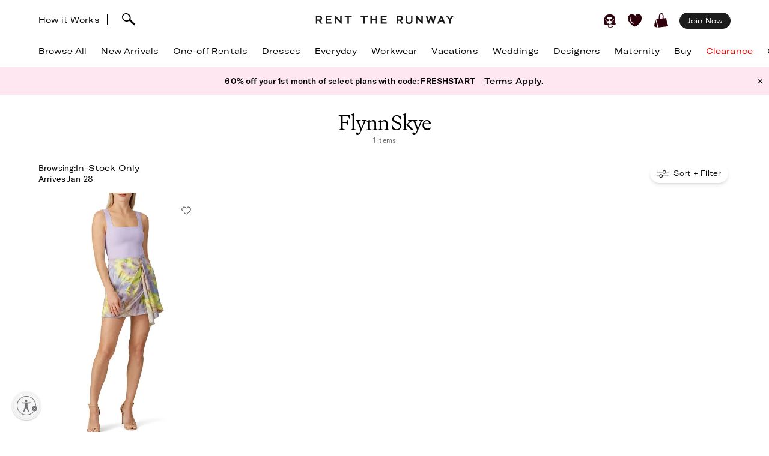

--- FILE ---
content_type: text/javascript;charset=UTF-8
request_url: https://imgs.signifyd.com/km7bwdsdqanf28lh.js?2lasl2lhqupx4r2i=w2txo5aa&m48dhljkwt1ivlx4=rthrw-95b79c59-feb3-4c30-a22a-025fe5db0be4-1769283994934
body_size: 14439
content:
(function(){var td_0H=td_0H||{};td_0H.td_3L=function(td_C,td_i){try{var td_A=[""];var td_Q=0;for(var td_H=0;td_H<td_i.length;++td_H){td_A.push(String.fromCharCode(td_C.charCodeAt(td_Q)^td_i.charCodeAt(td_H)));td_Q++;
if(td_Q>=td_C.length){td_Q=0;}}return td_A.join("");}catch(td_T){return null;}};td_0H.td_5a=function(td_k){if(!String||!String.fromCharCode||!parseInt){return null;}try{this.td_c=td_k;this.td_d="";this.td_f=function(td_E,td_Q){if(0===this.td_d.length){var td_p=this.td_c.substr(0,32);
var td_I="";for(var td_u=32;td_u<td_k.length;td_u+=2){td_I+=String.fromCharCode(parseInt(td_k.substr(td_u,2),16));}this.td_d=td_0H.td_3L(td_p,td_I);}if(this.td_d.substr){return this.td_d.substr(td_E,td_Q);
}};}catch(td_Y){}return null;};td_0H.td_2N=function(td_v){if(td_v===null||td_v.length===null||!String||!String.fromCharCode){return null;}var td_o=null;try{var td_W="";var td_g=[];var td_C=String.fromCharCode(48)+String.fromCharCode(48)+String.fromCharCode(48);
var td_f=0;for(var td_N=0;td_N<td_v.length;++td_N){if(65+td_f>=126){td_f=0;}var td_t=(td_C+td_v.charCodeAt(td_f++)).slice(-3);td_g.push(td_t);}var td_G=td_g.join("");td_f=0;for(var td_N=0;td_N<td_G.length;
++td_N){if(65+td_f>=126){td_f=0;}var td_B=String.fromCharCode(65+td_f++);if(td_B!==[][[]]+""){td_W+=td_B;}}td_o=td_0H.td_3L(td_W,td_G);}catch(td_e){return null;}return td_o;};td_0H.td_0d=function(td_F){if(td_F===null||td_F.length===null){return null;
}var td_S="";try{var td_K="";var td_a=0;for(var td_M=0;td_M<td_F.length;++td_M){if(65+td_a>=126){td_a=0;}var td_i=String.fromCharCode(65+td_a++);if(td_i!==[][[]]+""){td_K+=td_i;}}var td_C=td_0H.td_3L(td_K,td_F);
var td_Q=td_C.match(/.{1,3}/g);for(var td_M=0;td_M<td_Q.length;++td_M){td_S+=String.fromCharCode(parseInt(td_Q[td_M],10));}}catch(td_k){return null;}return td_S;};td_0H.tdz_570640ad97df44bd96a608fc60293c99=new td_0H.td_5a("\x35\x37\x30\x36\x34\x30\x61\x64\x39\x37\x64\x66\x34\x34\x62\x64\x39\x36\x61\x36\x30\x38\x66\x63\x36\x30\x32\x39\x33\x63\x39\x39\x37\x34\x34\x37\x34\x30\x35\x61\x35\x31");
var td_0H=td_0H||{};td_0H.td_3v=function(){return(typeof navigator.vendor!==[][[]]+""&&navigator.vendor.indexOf(((typeof(td_0H.tdz_570640ad97df44bd96a608fc60293c99)!=="undefined"&&typeof(td_0H.tdz_570640ad97df44bd96a608fc60293c99.td_f)!=="undefined")?(td_0H.tdz_570640ad97df44bd96a608fc60293c99.td_f(0,5)):null))!==-1);
};td_0H.tdz_ae73a92945fe4919a98da9188e8bae95=new td_0H.td_5a("\x61\x65\x37\x33\x61\x39\x32\x39\x34\x35\x66\x65\x34\x39\x31\x39\x61\x39\x38\x64\x61\x39\x31\x38\x38\x65\x38\x62\x61\x65\x39\x35\x35\x31\x35\x34\x30\x35\x30\x30\x35\x35\x30\x63\x30\x34\x30\x65\x30\x63\x30\x63\x30\x37\x30\x37\x35\x37\x35\x64\x35\x34\x35\x66\x30\x34\x35\x37\x37\x31\x32\x32\x33\x33\x37\x38\x37\x63\x37\x64\x35\x31\x30\x33\x34\x61\x30\x33\x30\x63\x30\x30\x35\x63\x35\x38\x31\x31\x31\x31\x34\x65\x35\x32\x31\x33\x35\x30\x35\x33\x31\x34\x35\x30\x35\x63\x31\x35\x30\x34\x35\x36\x35\x35\x35\x34\x35\x64\x30\x30\x34\x62\x35\x31\x30\x35\x34\x63\x35\x31\x35\x38\x35\x63\x35\x63\x30\x30\x35\x36\x34\x66\x35\x30\x31\x36\x35\x38\x35\x62\x30\x35\x30\x37\x35\x38\x34\x62\x30\x32\x35\x36\x35\x65\x35\x36\x34\x36\x30\x66\x31\x34\x30\x32\x35\x36\x35\x38\x31\x39\x30\x39\x34\x64\x30\x39\x31\x34\x35\x34\x34\x64\x30\x39\x31\x38\x30\x33\x31\x38\x30\x33\x35\x34\x30\x64\x30\x30\x31\x31\x30\x33\x35\x39\x30\x34\x30\x33\x34\x33\x30\x38\x34\x31\x34\x39\x35\x64\x34\x61\x35\x64\x34\x31\x30\x66\x30\x61\x35\x61\x30\x33\x35\x30\x35\x62\x31\x32\x35\x36\x35\x34\x31\x31\x31\x35\x35\x63\x30\x61\x31\x38\x34\x63\x30\x61\x34\x38\x35\x38\x34\x63\x35\x37\x30\x39\x30\x35\x35\x61\x34\x35\x35\x62\x35\x36\x30\x37\x34\x64\x30\x38\x31\x34\x30\x36\x30\x35\x35\x36\x35\x65\x31\x34\x35\x62\x35\x65\x34\x62\x30\x35\x35\x63\x34\x61\x35\x65\x35\x31\x34\x39\x34\x39\x34\x62\x34\x61\x30\x36\x35\x36\x30\x64\x30\x66\x30\x36\x35\x63\x37\x38\x33\x32\x33\x64\x37\x61\x37\x66\x35\x33\x31\x37\x36\x61\x37\x34\x37\x38\x37\x64\x33\x32\x33\x31\x36\x34\x31\x37\x30\x32\x31\x37\x35\x31\x37\x34\x34\x62\x31\x63\x30\x63\x35\x35\x30\x33\x31\x36\x36\x30\x32\x38\x37\x34\x32\x61\x33\x35\x33\x31\x36\x39\x37\x38\x30\x38\x30\x36\x34\x35\x35\x63\x31\x32\x35\x36\x35\x34\x34\x64\x31\x61\x36\x64\x32\x62\x32\x39\x37\x63\x36\x64\x36\x35\x36\x39");
var td_0H=td_0H||{};if(typeof td_0H.td_6w===[][[]]+""){td_0H.td_6w=[];}td_0H.td_4r=function(){for(var td_N=0;td_N<td_0H.td_6w.length;++td_N){td_0H.td_6w[td_N]();}};td_0H.td_4i=function(td_w,td_N){try{var td_W=td_w.length+"&"+td_w;
var td_S="";var td_J=((typeof(td_0H.tdz_ae73a92945fe4919a98da9188e8bae95)!=="undefined"&&typeof(td_0H.tdz_ae73a92945fe4919a98da9188e8bae95.td_f)!=="undefined")?(td_0H.tdz_ae73a92945fe4919a98da9188e8bae95.td_f(0,16)):null);
for(var td_i=0,td_Z=0;td_i<td_W.length;td_i++){var td_V=td_W.charCodeAt(td_i)^td_N.charCodeAt(td_Z)&10;if(++td_Z===td_N.length){td_Z=0;}td_S+=td_J.charAt((td_V>>4)&15);td_S+=td_J.charAt(td_V&15);}return td_S;
}catch(td_p){return null;}};td_0H.td_3G=function(){try{var td_p=window.top.document;var td_r=td_p.forms.length;return td_p;}catch(td_S){return document;}};td_0H.td_5i=function(td_W){try{var td_J;if(typeof td_W===[][[]]+""){td_J=window;
}else{if(td_W==="t"){td_J=window.top;}else{if(td_W==="p"){td_J=window.parent;}else{td_J=window;}}}var td_b=td_J.document.forms.length;return td_J;}catch(td_w){return window;}};td_0H.add_lang_attr_html_tag=function(td_h){try{if(td_h===null){return;
}var td_T=td_h.getElementsByTagName(Number(485781).toString(30));if(td_T[0].getAttribute(Number(296632).toString(24))===null||td_T[0].getAttribute(Number(296632).toString(24))===""){td_T[0].setAttribute(Number(296632).toString(24),((typeof(td_0H.tdz_ae73a92945fe4919a98da9188e8bae95)!=="undefined"&&typeof(td_0H.tdz_ae73a92945fe4919a98da9188e8bae95.td_f)!=="undefined")?(td_0H.tdz_ae73a92945fe4919a98da9188e8bae95.td_f(16,2)):null));
}else{}}catch(td_Z){}};td_0H.load_iframe=function(td_i,td_E){var td_r=td_5Y(5);if(typeof(td_1i)!==[][[]]+""){td_1i(td_r,((typeof(td_0H.tdz_ae73a92945fe4919a98da9188e8bae95)!=="undefined"&&typeof(td_0H.tdz_ae73a92945fe4919a98da9188e8bae95.td_f)!=="undefined")?(td_0H.tdz_ae73a92945fe4919a98da9188e8bae95.td_f(18,6)):null));
}var td_z=td_E.createElement(((typeof(td_0H.tdz_ae73a92945fe4919a98da9188e8bae95)!=="undefined"&&typeof(td_0H.tdz_ae73a92945fe4919a98da9188e8bae95.td_f)!=="undefined")?(td_0H.tdz_ae73a92945fe4919a98da9188e8bae95.td_f(24,6)):null));
td_z.id=td_r;td_z.title=((typeof(td_0H.tdz_ae73a92945fe4919a98da9188e8bae95)!=="undefined"&&typeof(td_0H.tdz_ae73a92945fe4919a98da9188e8bae95.td_f)!=="undefined")?(td_0H.tdz_ae73a92945fe4919a98da9188e8bae95.td_f(30,5)):null);
td_z.setAttribute(((typeof(td_0H.tdz_ae73a92945fe4919a98da9188e8bae95)!=="undefined"&&typeof(td_0H.tdz_ae73a92945fe4919a98da9188e8bae95.td_f)!=="undefined")?(td_0H.tdz_ae73a92945fe4919a98da9188e8bae95.td_f(35,13)):null),Number(890830).toString(31));
td_z.setAttribute(((typeof(td_0H.tdz_ae73a92945fe4919a98da9188e8bae95)!=="undefined"&&typeof(td_0H.tdz_ae73a92945fe4919a98da9188e8bae95.td_f)!=="undefined")?(td_0H.tdz_ae73a92945fe4919a98da9188e8bae95.td_f(48,11)):null),Number(890830).toString(31));
td_z.width="0";td_z.height="0";if(typeof td_z.tabIndex!==[][[]]+""){td_z.tabIndex=((typeof(td_0H.tdz_ae73a92945fe4919a98da9188e8bae95)!=="undefined"&&typeof(td_0H.tdz_ae73a92945fe4919a98da9188e8bae95.td_f)!=="undefined")?(td_0H.tdz_ae73a92945fe4919a98da9188e8bae95.td_f(59,2)):null);
}if(typeof td_2V!==[][[]]+""&&td_2V!==null){td_z.setAttribute(((typeof(td_0H.tdz_ae73a92945fe4919a98da9188e8bae95)!=="undefined"&&typeof(td_0H.tdz_ae73a92945fe4919a98da9188e8bae95.td_f)!=="undefined")?(td_0H.tdz_ae73a92945fe4919a98da9188e8bae95.td_f(61,7)):null),td_2V);
}td_z.style=((typeof(td_0H.tdz_ae73a92945fe4919a98da9188e8bae95)!=="undefined"&&typeof(td_0H.tdz_ae73a92945fe4919a98da9188e8bae95.td_f)!=="undefined")?(td_0H.tdz_ae73a92945fe4919a98da9188e8bae95.td_f(68,83)):null);
td_z.setAttribute(((typeof(td_0H.tdz_ae73a92945fe4919a98da9188e8bae95)!=="undefined"&&typeof(td_0H.tdz_ae73a92945fe4919a98da9188e8bae95.td_f)!=="undefined")?(td_0H.tdz_ae73a92945fe4919a98da9188e8bae95.td_f(151,3)):null),td_i);
td_E.body.appendChild(td_z);};td_0H.csp_nonce=null;td_0H.td_4h=function(td_b){if(typeof td_b.currentScript!==[][[]]+""&&td_b.currentScript!==null){var td_T=td_b.currentScript.getAttribute(((typeof(td_0H.tdz_ae73a92945fe4919a98da9188e8bae95)!=="undefined"&&typeof(td_0H.tdz_ae73a92945fe4919a98da9188e8bae95.td_f)!=="undefined")?(td_0H.tdz_ae73a92945fe4919a98da9188e8bae95.td_f(154,5)):null));
if(typeof td_T!==[][[]]+""&&td_T!==null&&td_T!==""){td_0H.csp_nonce=td_T;}else{if(typeof td_b.currentScript.nonce!==[][[]]+""&&td_b.currentScript.nonce!==null&&td_b.currentScript.nonce!==""){td_0H.csp_nonce=td_b.currentScript.nonce;
}}}};td_0H.td_4x=function(td_W){if(td_0H.csp_nonce!==null){td_W.setAttribute(((typeof(td_0H.tdz_ae73a92945fe4919a98da9188e8bae95)!=="undefined"&&typeof(td_0H.tdz_ae73a92945fe4919a98da9188e8bae95.td_f)!=="undefined")?(td_0H.tdz_ae73a92945fe4919a98da9188e8bae95.td_f(154,5)):null),td_0H.csp_nonce);
if(td_W.getAttribute(((typeof(td_0H.tdz_ae73a92945fe4919a98da9188e8bae95)!=="undefined"&&typeof(td_0H.tdz_ae73a92945fe4919a98da9188e8bae95.td_f)!=="undefined")?(td_0H.tdz_ae73a92945fe4919a98da9188e8bae95.td_f(154,5)):null))!==td_0H.csp_nonce){td_W.nonce=td_0H.csp_nonce;
}}};td_0H.td_5D=function(){try{return new ActiveXObject(activeXMode);}catch(td_N){return null;}};td_0H.td_3e=function(){if(window.XMLHttpRequest){return new XMLHttpRequest();}if(window.ActiveXObject){var td_w=[((typeof(td_0H.tdz_ae73a92945fe4919a98da9188e8bae95)!=="undefined"&&typeof(td_0H.tdz_ae73a92945fe4919a98da9188e8bae95.td_f)!=="undefined")?(td_0H.tdz_ae73a92945fe4919a98da9188e8bae95.td_f(159,18)):null),((typeof(td_0H.tdz_ae73a92945fe4919a98da9188e8bae95)!=="undefined"&&typeof(td_0H.tdz_ae73a92945fe4919a98da9188e8bae95.td_f)!=="undefined")?(td_0H.tdz_ae73a92945fe4919a98da9188e8bae95.td_f(177,14)):null),((typeof(td_0H.tdz_ae73a92945fe4919a98da9188e8bae95)!=="undefined"&&typeof(td_0H.tdz_ae73a92945fe4919a98da9188e8bae95.td_f)!=="undefined")?(td_0H.tdz_ae73a92945fe4919a98da9188e8bae95.td_f(191,17)):null)];
for(var td_r=0;td_r<td_w.length;td_r++){var td_z=td_0H.td_5D(td_w[td_r]);if(td_z!==null){return td_z;}}}return null;};td_0H.tdz_fca418826b8346579c5c9e40a11a6522=new td_0H.td_5a("\x66\x63\x61\x34\x31\x38\x38\x32\x36\x62\x38\x33\x34\x36\x35\x37\x39\x63\x35\x63\x39\x65\x34\x30\x61\x31\x31\x61\x36\x35\x32\x32\x31\x35\x31\x37\x31\x33\x35\x64\x35\x66\x35\x66\x35\x65\x34\x37\x35\x38\x30\x31\x34\x63\x35\x61\x35\x62\x35\x38\x36\x65\x35\x38\x35\x62\x30\x39\x35\x30\x30\x30\x34\x64\x34\x35\x37\x35\x34\x32\x31\x33\x35\x30\x34\x38\x33\x63\x34\x33\x35\x62\x35\x39\x35\x63\x30\x39\x31\x34\x30\x66\x35\x37\x35\x65\x35\x35\x34\x38\x35\x65\x35\x33\x31\x36\x35\x64\x35\x63\x35\x61\x35\x61\x35\x61\x35\x36\x35\x64");
function td_s(td_r,td_E,td_h){if(typeof td_h===[][[]]+""||td_h===null){td_h=0;}else{if(td_h<0){td_h=Math.max(0,td_r.length+td_h);}}for(var td_W=td_h,td_a=td_r.length;td_W<td_a;td_W++){if(td_r[td_W]===td_E){return td_W;
}}return -1;}function td_F(td_b,td_E,td_H){return td_b.indexOf(td_E,td_H);}function td_Y(td_J){if(typeof td_J!==((typeof(td_0H.tdz_fca418826b8346579c5c9e40a11a6522)!=="undefined"&&typeof(td_0H.tdz_fca418826b8346579c5c9e40a11a6522.td_f)!=="undefined")?(td_0H.tdz_fca418826b8346579c5c9e40a11a6522.td_f(0,6)):null)||td_J===null||typeof td_J.replace===[][[]]+""||td_J.replace===null){return null;
}return td_J.replace(/^\s+|\s+$/g,"");}function td_I(td_b){if(typeof td_b!==((typeof(td_0H.tdz_fca418826b8346579c5c9e40a11a6522)!=="undefined"&&typeof(td_0H.tdz_fca418826b8346579c5c9e40a11a6522.td_f)!=="undefined")?(td_0H.tdz_fca418826b8346579c5c9e40a11a6522.td_f(0,6)):null)||td_b===null||typeof td_b.trim===[][[]]+""||td_b.trim===null){return null;
}return td_b.trim();}function td_5T(td_W){if(typeof td_W!==((typeof(td_0H.tdz_fca418826b8346579c5c9e40a11a6522)!=="undefined"&&typeof(td_0H.tdz_fca418826b8346579c5c9e40a11a6522.td_f)!=="undefined")?(td_0H.tdz_fca418826b8346579c5c9e40a11a6522.td_f(0,6)):null)||td_W===null||typeof td_W.trim===[][[]]+""||td_W.trim===null){return null;
}return td_W.trim();}function td_4b(td_S,td_b,td_T){return td_S.indexOf(td_b,td_T);}function td_o(){return Date.now();}function td_f(){return new Date().getTime();}function td_k(){return performance.now();
}function td_v(){return window.performance.now();}function td_2H(td_i){return parseFloat(td_i);}function td_3i(td_w){return parseInt(td_w);}function td_3h(td_a){return isNaN(td_a);}function td_1U(td_T){return isFinite(td_T);
}function td_x(){if(typeof Number.parseFloat!==[][[]]+""&&typeof Number.parseInt!==[][[]]+""){td_2H=Number.parseFloat;td_3i=Number.parseInt;}else{if(typeof parseFloat!==[][[]]+""&&typeof parseInt!==[][[]]+""){td_2H=parseFloat;
td_3i=parseInt;}else{td_2H=null;td_3i=null;}}if(typeof Number.isNaN!==[][[]]+""){td_3h=Number.isNaN;}else{if(typeof isNaN!==[][[]]+""){td_3h=isNaN;}else{td_3h=null;}}if(typeof Number.isFinite!==[][[]]+""){td_1U=Number.isFinite;
}else{if(typeof isFinite!==[][[]]+""){td_1U=isFinite;}else{td_1U=null;}}}function td_l(){if(!Array.prototype.indexOf){td_4b=td_s;}else{td_4b=td_F;}if(typeof String.prototype.trim!==((typeof(td_0H.tdz_fca418826b8346579c5c9e40a11a6522)!=="undefined"&&typeof(td_0H.tdz_fca418826b8346579c5c9e40a11a6522.td_f)!=="undefined")?(td_0H.tdz_fca418826b8346579c5c9e40a11a6522.td_f(6,8)):null)){td_5T=td_Y;
}else{td_5T=td_I;}if(typeof Date.now===[][[]]+""){td_o=td_f;}var td_W=false;if(typeof performance===[][[]]+""||typeof performance.now===[][[]]+""){if(typeof window.performance!==[][[]]+""&&typeof window.performance.now!==[][[]]+""){td_k=td_v;
}else{td_k=td_o;td_W=true;}}if(!td_W){var td_Z=td_k();var td_Q=td_Z.toFixed();if(td_Z===td_Q){td_k=td_o;}}if(typeof Array.isArray===[][[]]+""){Array.isArray=function(td_w){return Object.prototype.toString.call(td_w)===((typeof(td_0H.tdz_fca418826b8346579c5c9e40a11a6522)!=="undefined"&&typeof(td_0H.tdz_fca418826b8346579c5c9e40a11a6522.td_f)!=="undefined")?(td_0H.tdz_fca418826b8346579c5c9e40a11a6522.td_f(14,14)):null);
};}td_x();}function td_0i(td_r){if(typeof document.readyState!==[][[]]+""&&document.readyState!==null&&typeof document.readyState!==((typeof(td_0H.tdz_fca418826b8346579c5c9e40a11a6522)!=="undefined"&&typeof(td_0H.tdz_fca418826b8346579c5c9e40a11a6522.td_f)!=="undefined")?(td_0H.tdz_fca418826b8346579c5c9e40a11a6522.td_f(28,7)):null)&&document.readyState===((typeof(td_0H.tdz_fca418826b8346579c5c9e40a11a6522)!=="undefined"&&typeof(td_0H.tdz_fca418826b8346579c5c9e40a11a6522.td_f)!=="undefined")?(td_0H.tdz_fca418826b8346579c5c9e40a11a6522.td_f(35,8)):null)){td_r();
}else{if(typeof document.readyState===[][[]]+""){setTimeout(td_r,300);}else{var td_H=200;var td_N;if(typeof window!==[][[]]+""&&typeof window!==((typeof(td_0H.tdz_fca418826b8346579c5c9e40a11a6522)!=="undefined"&&typeof(td_0H.tdz_fca418826b8346579c5c9e40a11a6522.td_f)!=="undefined")?(td_0H.tdz_fca418826b8346579c5c9e40a11a6522.td_f(28,7)):null)&&window!==null){td_N=window;
}else{td_N=document.body;}if(td_N.addEventListener){td_N.addEventListener(Number(343388).toString(25),function(){setTimeout(td_r,td_H);},false);}else{if(td_N.attachEvent){td_N.attachEvent(((typeof(td_0H.tdz_fca418826b8346579c5c9e40a11a6522)!=="undefined"&&typeof(td_0H.tdz_fca418826b8346579c5c9e40a11a6522.td_f)!=="undefined")?(td_0H.tdz_fca418826b8346579c5c9e40a11a6522.td_f(43,6)):null),function(){setTimeout(td_r,td_H);
},false);}else{var td_Q=td_N.onload;td_N.onload=new function(){var td_i=true;if(td_Q!==null&&typeof td_Q===((typeof(td_0H.tdz_fca418826b8346579c5c9e40a11a6522)!=="undefined"&&typeof(td_0H.tdz_fca418826b8346579c5c9e40a11a6522.td_f)!=="undefined")?(td_0H.tdz_fca418826b8346579c5c9e40a11a6522.td_f(6,8)):null)){td_i=td_Q();
}setTimeout(td_r,td_H);td_N.onload=td_Q;return td_i;};}}}}}function td_X(){if(typeof td_6h!==[][[]]+""){td_6h();}if(typeof td_2a!==[][[]]+""){td_2a();}if(typeof td_5V!==[][[]]+""){td_5V();}if(typeof td_5f!==[][[]]+""){if(typeof td_6z!==[][[]]+""&&td_6z!==null){td_5f(td_6z,false);
}if(typeof td_1k!==[][[]]+""&&td_1k!==null){td_5f(td_1k,true);}}if(typeof tmx_link_scan!==[][[]]+""){tmx_link_scan();}if(typeof td_6B!==[][[]]+""){td_6B();}if(typeof td_2X!==[][[]]+""){td_2X.start();}if(typeof td_4C!==[][[]]+""){td_4C.start();
}if(typeof td_6W!==[][[]]+""){td_6W();}}function td_5r(){try{td_0H.td_4r();td_0H.td_4h(document);td_6P.td_1g();td_l();var td_S="1";if(typeof td_0H.td_4G!==[][[]]+""&&td_0H.td_4G!==null&&td_0H.td_4G===td_S){td_X();
}else{td_0i(td_X);}}catch(td_c){}}td_0H.tdz_cc6662e9ad3b4d0daf19d900106ec587=new td_0H.td_5a("\x63\x63\x36\x36\x36\x32\x65\x39\x61\x64\x33\x62\x34\x64\x30\x64\x61\x66\x31\x39\x64\x39\x30\x30\x31\x30\x36\x65\x63\x35\x38\x37\x31\x30\x31\x37\x34\x34\x35\x66\x35\x38\x35\x35\x35\x39\x31\x38\x32\x35\x32\x62\x37\x30\x33\x36\x36\x64\x33\x34\x37\x35\x34\x34");
var td_0H=td_0H||{};var td_2w="";function td_wd(){function td_XO(td_V1){return typeof td_V1===((typeof(td_0H.tdz_cc6662e9ad3b4d0daf19d900106ec587)!=="undefined"&&typeof(td_0H.tdz_cc6662e9ad3b4d0daf19d900106ec587.td_f)!=="undefined")?(td_0H.tdz_cc6662e9ad3b4d0daf19d900106ec587.td_f(0,6)):null)&&td_V1!=="";
}this.getDocTypeStr=function(td_cn){if(td_XO(td_cn)){return((typeof(td_0H.tdz_cc6662e9ad3b4d0daf19d900106ec587)!=="undefined"&&typeof(td_0H.tdz_cc6662e9ad3b4d0daf19d900106ec587.td_f)!=="undefined")?(td_0H.tdz_cc6662e9ad3b4d0daf19d900106ec587.td_f(6,10)):null)+td_cn+">";
}return"";};}td_0H.tdz_0446215a0ba14dc08b3da1cf48882f4d=new td_0H.td_5a("\x30\x34\x34\x36\x32\x31\x35\x61\x30\x62\x61\x31\x34\x64\x63\x30\x38\x62\x33\x64\x61\x31\x63\x66\x34\x38\x38\x38\x32\x66\x34\x64\x34\x33\x34\x36\x35\x37\x34\x35\x34\x36\x34\x38\x35\x39\x30\x34\x35\x32\x30\x33\x30\x32\x35\x61\x35\x33\x31\x36\x30\x63\x34\x35\x35\x36\x30\x36");
var td_0H=td_0H||{};td_0H.td_0X=function(td_G3,td_GV){td_G3[((typeof(td_0H.tdz_0446215a0ba14dc08b3da1cf48882f4d)!=="undefined"&&typeof(td_0H.tdz_0446215a0ba14dc08b3da1cf48882f4d.td_f)!=="undefined")?(td_0H.tdz_0446215a0ba14dc08b3da1cf48882f4d.td_f(0,3)):null)]=td_GV;
};td_0H.td_5d=function(td_Sc){return(typeof td_Sc[Number(439111).toString(26)].call!==[][[]]+"")?td_Sc[Number(439111).toString(26)].call(td_Sc):td_Sc.open();};td_0H.td_0C=function(td_F2,td_Mf){td_F2[((typeof(td_0H.tdz_0446215a0ba14dc08b3da1cf48882f4d)!=="undefined"&&typeof(td_0H.tdz_0446215a0ba14dc08b3da1cf48882f4d.td_f)!=="undefined")?(td_0H.tdz_0446215a0ba14dc08b3da1cf48882f4d.td_f(3,5)):null)][((typeof(td_0H.tdz_0446215a0ba14dc08b3da1cf48882f4d)!=="undefined"&&typeof(td_0H.tdz_0446215a0ba14dc08b3da1cf48882f4d.td_f)!=="undefined")?(td_0H.tdz_0446215a0ba14dc08b3da1cf48882f4d.td_f(8,10)):null)]=td_Mf;
};td_0H.tdz_817aa2d0fd8142f9a29a4a0a1ebe5904=new td_0H.td_5a("\x38\x31\x37\x61\x61\x32\x64\x30\x66\x64\x38\x31\x34\x32\x66\x39\x61\x32\x39\x61\x34\x61\x30\x61\x31\x65\x62\x65\x35\x39\x30\x34\x37\x63\x37\x38\x36\x34\x32\x30\x32\x33\x37\x65\x32\x31\x37\x34");
function tmx_run_page_fingerprinting(td_EH){if(typeof td_EH!==[][[]]+""){td_EH(((typeof(td_0H.tdz_817aa2d0fd8142f9a29a4a0a1ebe5904)!=="undefined"&&typeof(td_0H.tdz_817aa2d0fd8142f9a29a4a0a1ebe5904.td_f)!=="undefined")?(td_0H.tdz_817aa2d0fd8142f9a29a4a0a1ebe5904.td_f(0,8)):null));
}}window.tmx_run_page_fingerprinting=tmx_run_page_fingerprinting;td_0H.tdz_bf936268528f4ea2a4199222bccce564=new td_0H.td_5a("\x62\x66\x39\x33\x36\x32\x36\x38\x35\x32\x38\x66\x34\x65\x61\x32\x61\x34\x31\x39\x39\x32\x32\x32\x62\x63\x63\x63\x65\x35\x36\x34\x34\x32\x32\x39\x36\x39\x36\x31\x31\x39\x31\x32\x37\x39\x36\x38\x36\x37\x37\x64\x34\x38\x30\x33\x34\x36\x30\x34\x34\x31\x37\x64\x33\x31\x36\x30\x31\x65\x31\x39\x37\x36\x36\x32\x36\x36\x37\x64\x31\x32\x30\x36\x31\x31\x30\x32\x34\x35\x36\x31\x35\x39\x34\x31\x30\x31\x30\x65\x37\x36\x34\x33\x35\x33\x34\x30\x35\x37\x31\x38\x37\x38\x35\x62\x35\x36\x30\x66\x37\x31\x30\x31\x30\x36\x35\x37\x34\x65\x37\x31\x35\x35\x35\x65\x35\x63\x37\x37\x35\x36\x35\x35\x34\x64\x32\x36\x30\x37\x30\x34\x32\x30\x35\x31\x35\x31\x37\x35\x34\x64\x32\x33\x35\x64\x35\x34\x37\x37\x37\x37\x35\x32\x35\x66\x35\x63\x37\x64\x36\x62\x34\x39\x37\x31\x30\x31\x30\x36\x35\x62\x32\x65\x36\x37\x36\x38\x35\x38\x37\x62\x34\x30\x35\x64\x34\x35\x31\x31\x30\x36\x31\x31\x33\x61\x30\x34\x35\x62\x35\x32\x35\x31\x31\x61\x33\x35\x35\x38\x35\x65\x34\x35\x34\x37\x35\x38\x35\x66\x37\x37\x34\x30\x35\x37\x31\x31\x34\x37\x30\x30\x31\x33\x36\x37\x32\x32\x37\x36\x34\x33\x35\x36\x34\x65\x34\x31\x35\x37\x34\x30\x33\x37\x32\x30\x32\x65\x30\x63\x30\x37\x35\x63\x35\x61\x35\x31\x33\x32\x31\x33\x35\x66\x35\x35\x35\x66\x35\x63\x37\x35\x35\x30\x34\x37\x35\x64\x35\x35\x30\x33\x37\x62\x30\x38\x30\x66\x35\x62\x33\x36\x35\x31\x35\x33\x37\x36\x35\x34\x35\x63\x35\x62\x36\x35\x30\x37\x30\x31\x34\x63\x32\x35\x31\x64\x35\x63\x37\x39\x36\x37\x32\x34\x30\x66\x34\x62\x35\x36\x35\x30\x35\x64\x34\x65\x37\x62\x34\x37\x35\x62\x37\x37\x33\x35\x36\x63\x30\x63\x30\x30\x35\x64\x32\x63\x35\x64\x31\x65\x37\x34\x35\x30\x34\x37\x35\x62\x37\x30\x31\x30\x30\x63\x31\x34\x31\x30\x30\x30\x34\x37\x37\x37\x34\x34\x31\x32\x30\x61\x35\x63\x36\x30\x35\x37\x35\x34\x35\x37\x34\x61\x35\x63\x36\x34\x35\x64\x31\x34\x34\x37\x30\x63\x30\x65\x35\x63\x30\x38\x37\x37\x35\x30\x35\x62\x37\x32\x37\x36\x37\x37\x37\x39\x30\x64\x30\x64\x31\x32\x31\x36\x30\x30\x34\x37\x35\x39\x34\x36\x32\x31\x30\x37\x35\x34\x35\x61\x35\x38\x35\x64\x37\x38\x35\x64\x34\x31\x34\x31\x35\x62\x30\x37\x34\x34\x30\x30\x32\x63\x36\x31\x32\x38\x37\x31\x37\x34\x34\x31\x34\x39\x35\x65\x35\x64\x34\x30\x30\x37\x31\x31\x32\x61\x32\x36\x32\x38\x35\x61\x35\x34\x35\x64\x30\x65\x30\x33\x36\x64\x34\x31\x35\x66\x35\x36\x35\x33\x35\x36\x34\x31\x34\x30\x34\x65\x32\x31\x35\x31\x30\x36\x30\x61\x35\x64\x32\x63\x35\x62\x34\x62\x35\x30\x35\x35\x35\x65\x35\x33\x36\x35\x30\x62\x30\x64\x33\x34\x30\x61\x30\x62\x35\x31\x35\x39\x34\x33\x31\x31\x32\x62\x35\x38\x35\x30\x36\x31\x35\x62\x35\x38\x35\x63\x35\x61\x34\x35\x34\x62\x34\x36\x36\x34\x30\x64\x30\x65\x35\x63\x30\x34\x37\x35\x35\x66\x35\x64\x34\x62\x35\x64\x35\x62\x35\x36\x32\x64\x31\x33\x30\x36\x30\x64\x32\x37\x36\x36\x37\x32\x36\x37\x31\x37\x30\x38\x37\x36\x36\x30\x37\x61\x35\x62\x35\x38\x34\x64\x34\x64\x31\x32\x35\x39\x31\x34\x35\x39\x32\x39\x30\x38\x35\x63\x31\x34\x34\x63\x37\x33\x35\x35\x35\x38\x35\x31\x35\x39\x37\x30\x30\x37\x31\x31\x31\x31\x31\x61\x30\x63\x36\x35\x35\x65\x35\x62\x30\x63\x30\x33\x35\x30\x36\x33\x35\x65\x35\x64\x35\x38\x35\x64\x31\x61\x35\x62\x36\x38\x30\x39\x35\x30\x30\x63\x33\x31\x35\x33\x30\x35\x37\x38\x35\x38\x35\x37\x34\x63\x34\x61\x31\x32\x35\x33\x30\x33\x31\x31\x30\x30\x30\x62\x33\x32\x35\x63\x35\x38\x35\x30\x30\x64\x31\x31\x34\x61\x31\x33\x30\x37\x30\x32\x36\x31\x35\x31\x35\x62\x35\x36\x35\x37\x31\x31\x34\x37\x34\x35\x35\x39\x31\x63\x35\x30\x36\x33\x35\x38\x35\x37\x35\x64\x35\x64\x34\x35\x34\x31\x34\x32\x35\x62\x33\x34\x30\x61\x30\x62\x35\x31\x35\x39\x34\x33\x31\x31\x34\x36\x30\x65\x36\x34\x35\x66\x35\x63\x35\x32\x35\x37\x34\x32\x34\x31\x31\x38\x33\x30\x35\x64\x31\x36\x31\x35\x35\x33\x33\x36\x35\x64\x35\x66\x35\x64\x35\x36\x34\x35\x34\x31\x31\x32\x33\x31\x30\x36\x31\x31\x31\x35\x30\x30\x34\x37\x31\x36\x30\x36\x35\x32\x35\x36\x30\x61\x36\x34\x35\x66\x35\x63\x35\x32\x35\x37\x34\x32\x34\x31\x31\x38\x33\x65\x36\x34\x33\x32\x30\x38\x35\x63\x30\x35\x35\x62\x34\x36\x34\x61\x31\x39\x30\x30\x30\x32\x30\x32\x35\x32\x33\x34\x30\x61\x30\x64\x30\x31\x35\x61\x34\x31\x34\x37\x34\x32\x32\x62\x37\x63\x36\x34\x35\x66\x35\x63\x35\x32\x35\x37\x34\x32\x34\x31\x31\x38\x35\x66\x30\x63\x33\x32\x30\x38\x35\x63\x30\x35\x35\x62\x34\x36\x34\x61\x31\x39\x30\x62\x30\x37\x36\x35\x30\x62\x30\x64\x30\x37\x30\x63\x31\x32\x34\x36\x31\x36\x37\x61\x33\x36\x34\x36\x30\x64\x31\x64\x30\x36\x36\x35\x35\x66\x35\x36\x35\x31\x35\x64\x34\x66\x31\x35\x31\x34\x32\x36\x32\x34\x36\x35\x30\x38\x35\x61\x35\x35\x35\x36\x34\x65\x34\x31\x31\x32\x30\x31\x34\x63\x35\x32\x35\x32\x32\x65\x30\x34\x35\x36\x31\x36\x37\x62\x33\x31\x34\x36\x36\x31\x37\x65\x35\x37\x35\x31\x31\x36\x37\x37\x36\x36\x36\x35\x35\x31\x30\x38\x35\x30\x30\x61\x31\x36\x34\x31\x34\x31\x36\x34\x35\x39\x35\x36\x35\x37\x35\x37\x31\x32\x30\x34\x34\x63\x35\x33\x33\x34\x30\x61\x30\x62\x35\x31\x35\x39\x34\x33\x31\x31\x34\x36\x36\x39\x35\x62\x35\x39\x35\x63\x35\x33\x31\x38\x30\x32\x31\x63\x30\x38\x33\x31\x35\x64\x30\x62\x30\x35\x35\x64\x31\x36\x34\x37\x31\x31\x36\x39\x35\x31\x35\x64\x35\x63\x35\x37\x34\x32\x35\x62\x34\x64\x35\x33\x33\x32\x35\x63\x35\x38\x35\x30\x30\x64\x31\x31\x34\x61\x31\x33\x36\x36\x35\x61\x35\x39\x35\x36\x35\x30\x31\x32\x30\x30\x34\x38\x30\x35\x33\x32\x30\x38\x35\x63\x30\x35\x35\x62\x34\x36\x34\x61\x31\x39\x36\x32\x35\x61\x35\x64\x30\x63\x30\x36\x34\x33\x35\x32\x35\x35\x31\x62\x30\x36\x34\x31\x30\x63\x30\x64\x35\x37\x35\x63\x34\x31\x35\x63\x36\x31\x35\x31\x35\x62\x35\x36\x35\x37\x31\x31\x34\x37\x34\x35\x35\x30\x30\x33\x32\x63\x35\x35\x35\x32\x37\x30\x35\x37\x34\x36\x35\x37\x35\x65\x33\x34\x30\x61\x31\x30\x30\x61\x30\x61\x35\x62\x37\x39\x36\x37\x30\x62\x33\x36\x35\x38\x35\x37\x31\x36\x36\x61\x31\x36\x35\x31\x37\x61\x36\x31\x31\x38\x32\x39\x36\x34\x33\x37\x30\x38\x34\x31\x34\x31\x35\x61\x35\x65\x34\x64\x31\x39\x35\x33\x31\x32\x34\x34\x30\x33\x30\x66\x30\x61\x30\x37\x34\x35\x36\x30\x36\x34\x37\x38\x30\x64\x30\x34\x35\x33\x35\x36\x35\x35\x34\x36\x36\x64\x35\x37\x35\x37\x35\x38\x35\x64\x30\x35\x34\x30\x34\x35\x33\x32\x35\x33\x30\x37\x35\x35\x34\x33\x35\x30\x36\x62\x35\x37\x35\x66\x35\x64\x31\x36\x30\x36\x32\x64\x30\x63\x31\x31\x35\x63\x35\x30\x35\x64\x30\x31\x30\x37\x34\x64\x35\x61\x35\x39\x35\x63\x36\x62\x34\x62\x35\x34\x35\x34\x35\x39\x31\x34\x35\x64\x30\x37\x31\x33\x35\x33\x31\x37\x35\x31\x30\x62\x31\x36\x31\x36\x37\x30\x34\x30\x35\x33\x31\x34\x30\x36\x30\x36\x30\x37\x30\x32\x35\x30\x30\x63\x31\x62\x34\x64\x31\x36\x34\x63\x35\x35\x35\x30\x35\x62\x35\x38\x30\x32\x31\x61\x31\x64\x35\x31\x33\x36\x35\x63\x30\x61\x30\x66\x35\x37\x34\x65\x35\x64\x36\x31\x35\x38\x35\x64\x34\x31\x34\x36\x34\x30\x30\x62\x30\x64\x30\x34\x30\x61\x33\x35\x35\x34\x35\x32\x31\x34\x33\x61\x31\x36\x35\x35\x35\x32\x34\x32\x35\x34\x35\x39\x34\x61\x35\x38\x36\x34\x35\x64\x31\x34\x34\x37\x30\x63\x30\x65\x35\x63\x32\x30\x35\x61\x35\x35\x34\x62\x35\x36\x35\x62\x35\x36\x31\x32\x35\x33\x35\x62\x31\x33\x31\x62\x34\x35\x36\x36\x35\x33\x35\x33\x30\x64\x30\x33\x31\x39\x37\x35\x35\x61\x34\x37\x35\x33\x35\x36\x34\x31\x31\x32\x37\x31\x30\x35\x35\x62\x30\x62\x31\x32");
var td_0H=td_0H||{};var td_D=0;var td_u=1;var td_j=2;var td_g=3;var td_B=4;td_0H.td_2A=td_D;var td_6P={td_1g:function(){if(typeof navigator!==[][[]]+""){this.td_n(navigator.userAgent,navigator.vendor,navigator.platform,navigator.appVersion,window.opera);
}},td_n:function(td_Z,td_N,td_L,td_W,td_Y){this.td_m=[{string:td_Z,subString:((typeof(td_0H.tdz_bf936268528f4ea2a4199222bccce564)!=="undefined"&&typeof(td_0H.tdz_bf936268528f4ea2a4199222bccce564.td_f)!=="undefined")?(td_0H.tdz_bf936268528f4ea2a4199222bccce564.td_f(0,5)):null),versionSearch:((typeof(td_0H.tdz_bf936268528f4ea2a4199222bccce564)!=="undefined"&&typeof(td_0H.tdz_bf936268528f4ea2a4199222bccce564.td_f)!=="undefined")?(td_0H.tdz_bf936268528f4ea2a4199222bccce564.td_f(5,4)):null),identity:((typeof(td_0H.tdz_bf936268528f4ea2a4199222bccce564)!=="undefined"&&typeof(td_0H.tdz_bf936268528f4ea2a4199222bccce564.td_f)!=="undefined")?(td_0H.tdz_bf936268528f4ea2a4199222bccce564.td_f(9,5)):null)},{string:td_Z,subString:((typeof(td_0H.tdz_bf936268528f4ea2a4199222bccce564)!=="undefined"&&typeof(td_0H.tdz_bf936268528f4ea2a4199222bccce564.td_f)!=="undefined")?(td_0H.tdz_bf936268528f4ea2a4199222bccce564.td_f(14,5)):null),versionSearch:((typeof(td_0H.tdz_bf936268528f4ea2a4199222bccce564)!=="undefined"&&typeof(td_0H.tdz_bf936268528f4ea2a4199222bccce564.td_f)!=="undefined")?(td_0H.tdz_bf936268528f4ea2a4199222bccce564.td_f(19,4)):null),identity:((typeof(td_0H.tdz_bf936268528f4ea2a4199222bccce564)!=="undefined"&&typeof(td_0H.tdz_bf936268528f4ea2a4199222bccce564.td_f)!=="undefined")?(td_0H.tdz_bf936268528f4ea2a4199222bccce564.td_f(23,11)):null)},{string:td_Z,subString:((typeof(td_0H.tdz_bf936268528f4ea2a4199222bccce564)!=="undefined"&&typeof(td_0H.tdz_bf936268528f4ea2a4199222bccce564.td_f)!=="undefined")?(td_0H.tdz_bf936268528f4ea2a4199222bccce564.td_f(34,10)):null),versionSearch:((typeof(td_0H.tdz_bf936268528f4ea2a4199222bccce564)!=="undefined"&&typeof(td_0H.tdz_bf936268528f4ea2a4199222bccce564.td_f)!=="undefined")?(td_0H.tdz_bf936268528f4ea2a4199222bccce564.td_f(34,10)):null),identity:((typeof(td_0H.tdz_bf936268528f4ea2a4199222bccce564)!=="undefined"&&typeof(td_0H.tdz_bf936268528f4ea2a4199222bccce564.td_f)!=="undefined")?(td_0H.tdz_bf936268528f4ea2a4199222bccce564.td_f(34,10)):null)},{string:td_Z,subString:((typeof(td_0H.tdz_bf936268528f4ea2a4199222bccce564)!=="undefined"&&typeof(td_0H.tdz_bf936268528f4ea2a4199222bccce564.td_f)!=="undefined")?(td_0H.tdz_bf936268528f4ea2a4199222bccce564.td_f(44,5)):null),versionSearch:((typeof(td_0H.tdz_bf936268528f4ea2a4199222bccce564)!=="undefined"&&typeof(td_0H.tdz_bf936268528f4ea2a4199222bccce564.td_f)!=="undefined")?(td_0H.tdz_bf936268528f4ea2a4199222bccce564.td_f(49,4)):null),identity:((typeof(td_0H.tdz_bf936268528f4ea2a4199222bccce564)!=="undefined"&&typeof(td_0H.tdz_bf936268528f4ea2a4199222bccce564.td_f)!=="undefined")?(td_0H.tdz_bf936268528f4ea2a4199222bccce564.td_f(49,4)):null)},{string:td_Z,subString:((typeof(td_0H.tdz_bf936268528f4ea2a4199222bccce564)!=="undefined"&&typeof(td_0H.tdz_bf936268528f4ea2a4199222bccce564.td_f)!=="undefined")?(td_0H.tdz_bf936268528f4ea2a4199222bccce564.td_f(53,4)):null),versionSearch:((typeof(td_0H.tdz_bf936268528f4ea2a4199222bccce564)!=="undefined"&&typeof(td_0H.tdz_bf936268528f4ea2a4199222bccce564.td_f)!=="undefined")?(td_0H.tdz_bf936268528f4ea2a4199222bccce564.td_f(57,3)):null),identity:((typeof(td_0H.tdz_bf936268528f4ea2a4199222bccce564)!=="undefined"&&typeof(td_0H.tdz_bf936268528f4ea2a4199222bccce564.td_f)!=="undefined")?(td_0H.tdz_bf936268528f4ea2a4199222bccce564.td_f(49,4)):null)},{string:td_Z,subString:((typeof(td_0H.tdz_bf936268528f4ea2a4199222bccce564)!=="undefined"&&typeof(td_0H.tdz_bf936268528f4ea2a4199222bccce564.td_f)!=="undefined")?(td_0H.tdz_bf936268528f4ea2a4199222bccce564.td_f(60,5)):null),versionSearch:((typeof(td_0H.tdz_bf936268528f4ea2a4199222bccce564)!=="undefined"&&typeof(td_0H.tdz_bf936268528f4ea2a4199222bccce564.td_f)!=="undefined")?(td_0H.tdz_bf936268528f4ea2a4199222bccce564.td_f(65,4)):null),identity:((typeof(td_0H.tdz_bf936268528f4ea2a4199222bccce564)!=="undefined"&&typeof(td_0H.tdz_bf936268528f4ea2a4199222bccce564.td_f)!=="undefined")?(td_0H.tdz_bf936268528f4ea2a4199222bccce564.td_f(49,4)):null)},{string:td_Z,subString:((typeof(td_0H.tdz_bf936268528f4ea2a4199222bccce564)!=="undefined"&&typeof(td_0H.tdz_bf936268528f4ea2a4199222bccce564.td_f)!=="undefined")?(td_0H.tdz_bf936268528f4ea2a4199222bccce564.td_f(69,7)):null),versionSearch:((typeof(td_0H.tdz_bf936268528f4ea2a4199222bccce564)!=="undefined"&&typeof(td_0H.tdz_bf936268528f4ea2a4199222bccce564.td_f)!=="undefined")?(td_0H.tdz_bf936268528f4ea2a4199222bccce564.td_f(76,6)):null),identity:((typeof(td_0H.tdz_bf936268528f4ea2a4199222bccce564)!=="undefined"&&typeof(td_0H.tdz_bf936268528f4ea2a4199222bccce564.td_f)!=="undefined")?(td_0H.tdz_bf936268528f4ea2a4199222bccce564.td_f(49,4)):null)},{string:td_Z,subString:((typeof(td_0H.tdz_bf936268528f4ea2a4199222bccce564)!=="undefined"&&typeof(td_0H.tdz_bf936268528f4ea2a4199222bccce564.td_f)!=="undefined")?(td_0H.tdz_bf936268528f4ea2a4199222bccce564.td_f(82,9)):null),versionSearch:((typeof(td_0H.tdz_bf936268528f4ea2a4199222bccce564)!=="undefined"&&typeof(td_0H.tdz_bf936268528f4ea2a4199222bccce564.td_f)!=="undefined")?(td_0H.tdz_bf936268528f4ea2a4199222bccce564.td_f(82,9)):null),identity:((typeof(td_0H.tdz_bf936268528f4ea2a4199222bccce564)!=="undefined"&&typeof(td_0H.tdz_bf936268528f4ea2a4199222bccce564.td_f)!=="undefined")?(td_0H.tdz_bf936268528f4ea2a4199222bccce564.td_f(91,6)):null)},{string:td_Z,subString:((typeof(td_0H.tdz_bf936268528f4ea2a4199222bccce564)!=="undefined"&&typeof(td_0H.tdz_bf936268528f4ea2a4199222bccce564.td_f)!=="undefined")?(td_0H.tdz_bf936268528f4ea2a4199222bccce564.td_f(97,14)):null),identity:((typeof(td_0H.tdz_bf936268528f4ea2a4199222bccce564)!=="undefined"&&typeof(td_0H.tdz_bf936268528f4ea2a4199222bccce564.td_f)!=="undefined")?(td_0H.tdz_bf936268528f4ea2a4199222bccce564.td_f(97,14)):null)},{string:td_Z,subString:((typeof(td_0H.tdz_bf936268528f4ea2a4199222bccce564)!=="undefined"&&typeof(td_0H.tdz_bf936268528f4ea2a4199222bccce564.td_f)!=="undefined")?(td_0H.tdz_bf936268528f4ea2a4199222bccce564.td_f(111,9)):null),identity:((typeof(td_0H.tdz_bf936268528f4ea2a4199222bccce564)!=="undefined"&&typeof(td_0H.tdz_bf936268528f4ea2a4199222bccce564.td_f)!=="undefined")?(td_0H.tdz_bf936268528f4ea2a4199222bccce564.td_f(111,9)):null)},{string:td_Z,subString:((typeof(td_0H.tdz_bf936268528f4ea2a4199222bccce564)!=="undefined"&&typeof(td_0H.tdz_bf936268528f4ea2a4199222bccce564.td_f)!=="undefined")?(td_0H.tdz_bf936268528f4ea2a4199222bccce564.td_f(120,8)):null),identity:((typeof(td_0H.tdz_bf936268528f4ea2a4199222bccce564)!=="undefined"&&typeof(td_0H.tdz_bf936268528f4ea2a4199222bccce564.td_f)!=="undefined")?(td_0H.tdz_bf936268528f4ea2a4199222bccce564.td_f(111,9)):null)},{string:td_Z,subString:((typeof(td_0H.tdz_bf936268528f4ea2a4199222bccce564)!=="undefined"&&typeof(td_0H.tdz_bf936268528f4ea2a4199222bccce564.td_f)!=="undefined")?(td_0H.tdz_bf936268528f4ea2a4199222bccce564.td_f(128,6)):null),identity:((typeof(td_0H.tdz_bf936268528f4ea2a4199222bccce564)!=="undefined"&&typeof(td_0H.tdz_bf936268528f4ea2a4199222bccce564.td_f)!=="undefined")?(td_0H.tdz_bf936268528f4ea2a4199222bccce564.td_f(128,6)):null)},{string:td_Z,subString:((typeof(td_0H.tdz_bf936268528f4ea2a4199222bccce564)!=="undefined"&&typeof(td_0H.tdz_bf936268528f4ea2a4199222bccce564.td_f)!=="undefined")?(td_0H.tdz_bf936268528f4ea2a4199222bccce564.td_f(134,6)):null),identity:((typeof(td_0H.tdz_bf936268528f4ea2a4199222bccce564)!=="undefined"&&typeof(td_0H.tdz_bf936268528f4ea2a4199222bccce564.td_f)!=="undefined")?(td_0H.tdz_bf936268528f4ea2a4199222bccce564.td_f(134,6)):null)},{string:td_Z,subString:((typeof(td_0H.tdz_bf936268528f4ea2a4199222bccce564)!=="undefined"&&typeof(td_0H.tdz_bf936268528f4ea2a4199222bccce564.td_f)!=="undefined")?(td_0H.tdz_bf936268528f4ea2a4199222bccce564.td_f(140,7)):null),versionSearch:((typeof(td_0H.tdz_bf936268528f4ea2a4199222bccce564)!=="undefined"&&typeof(td_0H.tdz_bf936268528f4ea2a4199222bccce564.td_f)!=="undefined")?(td_0H.tdz_bf936268528f4ea2a4199222bccce564.td_f(147,8)):null),identity:((typeof(td_0H.tdz_bf936268528f4ea2a4199222bccce564)!=="undefined"&&typeof(td_0H.tdz_bf936268528f4ea2a4199222bccce564.td_f)!=="undefined")?(td_0H.tdz_bf936268528f4ea2a4199222bccce564.td_f(140,7)):null)},{string:td_Z,subString:((typeof(td_0H.tdz_bf936268528f4ea2a4199222bccce564)!=="undefined"&&typeof(td_0H.tdz_bf936268528f4ea2a4199222bccce564.td_f)!=="undefined")?(td_0H.tdz_bf936268528f4ea2a4199222bccce564.td_f(155,5)):null),identity:((typeof(td_0H.tdz_bf936268528f4ea2a4199222bccce564)!=="undefined"&&typeof(td_0H.tdz_bf936268528f4ea2a4199222bccce564.td_f)!=="undefined")?(td_0H.tdz_bf936268528f4ea2a4199222bccce564.td_f(160,7)):null),versionSearch:((typeof(td_0H.tdz_bf936268528f4ea2a4199222bccce564)!=="undefined"&&typeof(td_0H.tdz_bf936268528f4ea2a4199222bccce564.td_f)!=="undefined")?(td_0H.tdz_bf936268528f4ea2a4199222bccce564.td_f(155,5)):null)},{string:td_Z,subString:((typeof(td_0H.tdz_bf936268528f4ea2a4199222bccce564)!=="undefined"&&typeof(td_0H.tdz_bf936268528f4ea2a4199222bccce564.td_f)!=="undefined")?(td_0H.tdz_bf936268528f4ea2a4199222bccce564.td_f(167,5)):null),identity:((typeof(td_0H.tdz_bf936268528f4ea2a4199222bccce564)!=="undefined"&&typeof(td_0H.tdz_bf936268528f4ea2a4199222bccce564.td_f)!=="undefined")?(td_0H.tdz_bf936268528f4ea2a4199222bccce564.td_f(134,6)):null),versionSearch:((typeof(td_0H.tdz_bf936268528f4ea2a4199222bccce564)!=="undefined"&&typeof(td_0H.tdz_bf936268528f4ea2a4199222bccce564.td_f)!=="undefined")?(td_0H.tdz_bf936268528f4ea2a4199222bccce564.td_f(167,5)):null)},{string:td_Z,subString:((typeof(td_0H.tdz_bf936268528f4ea2a4199222bccce564)!=="undefined"&&typeof(td_0H.tdz_bf936268528f4ea2a4199222bccce564.td_f)!=="undefined")?(td_0H.tdz_bf936268528f4ea2a4199222bccce564.td_f(172,18)):null),identity:((typeof(td_0H.tdz_bf936268528f4ea2a4199222bccce564)!=="undefined"&&typeof(td_0H.tdz_bf936268528f4ea2a4199222bccce564.td_f)!=="undefined")?(td_0H.tdz_bf936268528f4ea2a4199222bccce564.td_f(172,18)):null),versionSearch:((typeof(td_0H.tdz_bf936268528f4ea2a4199222bccce564)!=="undefined"&&typeof(td_0H.tdz_bf936268528f4ea2a4199222bccce564.td_f)!=="undefined")?(td_0H.tdz_bf936268528f4ea2a4199222bccce564.td_f(172,18)):null)},{string:td_N,subString:((typeof(td_0H.tdz_bf936268528f4ea2a4199222bccce564)!=="undefined"&&typeof(td_0H.tdz_bf936268528f4ea2a4199222bccce564.td_f)!=="undefined")?(td_0H.tdz_bf936268528f4ea2a4199222bccce564.td_f(190,5)):null),identity:((typeof(td_0H.tdz_bf936268528f4ea2a4199222bccce564)!=="undefined"&&typeof(td_0H.tdz_bf936268528f4ea2a4199222bccce564.td_f)!=="undefined")?(td_0H.tdz_bf936268528f4ea2a4199222bccce564.td_f(195,6)):null),versionSearch:((typeof(td_0H.tdz_bf936268528f4ea2a4199222bccce564)!=="undefined"&&typeof(td_0H.tdz_bf936268528f4ea2a4199222bccce564.td_f)!=="undefined")?(td_0H.tdz_bf936268528f4ea2a4199222bccce564.td_f(201,7)):null)},{prop:td_Y,identity:((typeof(td_0H.tdz_bf936268528f4ea2a4199222bccce564)!=="undefined"&&typeof(td_0H.tdz_bf936268528f4ea2a4199222bccce564.td_f)!=="undefined")?(td_0H.tdz_bf936268528f4ea2a4199222bccce564.td_f(9,5)):null),versionSearch:((typeof(td_0H.tdz_bf936268528f4ea2a4199222bccce564)!=="undefined"&&typeof(td_0H.tdz_bf936268528f4ea2a4199222bccce564.td_f)!=="undefined")?(td_0H.tdz_bf936268528f4ea2a4199222bccce564.td_f(201,7)):null)},{string:td_N,subString:((typeof(td_0H.tdz_bf936268528f4ea2a4199222bccce564)!=="undefined"&&typeof(td_0H.tdz_bf936268528f4ea2a4199222bccce564.td_f)!=="undefined")?(td_0H.tdz_bf936268528f4ea2a4199222bccce564.td_f(208,4)):null),identity:((typeof(td_0H.tdz_bf936268528f4ea2a4199222bccce564)!=="undefined"&&typeof(td_0H.tdz_bf936268528f4ea2a4199222bccce564.td_f)!=="undefined")?(td_0H.tdz_bf936268528f4ea2a4199222bccce564.td_f(208,4)):null)},{string:td_N,subString:((typeof(td_0H.tdz_bf936268528f4ea2a4199222bccce564)!=="undefined"&&typeof(td_0H.tdz_bf936268528f4ea2a4199222bccce564.td_f)!=="undefined")?(td_0H.tdz_bf936268528f4ea2a4199222bccce564.td_f(212,3)):null),identity:((typeof(td_0H.tdz_bf936268528f4ea2a4199222bccce564)!=="undefined"&&typeof(td_0H.tdz_bf936268528f4ea2a4199222bccce564.td_f)!=="undefined")?(td_0H.tdz_bf936268528f4ea2a4199222bccce564.td_f(215,9)):null)},{string:td_Z,subString:((typeof(td_0H.tdz_bf936268528f4ea2a4199222bccce564)!=="undefined"&&typeof(td_0H.tdz_bf936268528f4ea2a4199222bccce564.td_f)!=="undefined")?(td_0H.tdz_bf936268528f4ea2a4199222bccce564.td_f(160,7)):null),identity:((typeof(td_0H.tdz_bf936268528f4ea2a4199222bccce564)!=="undefined"&&typeof(td_0H.tdz_bf936268528f4ea2a4199222bccce564.td_f)!=="undefined")?(td_0H.tdz_bf936268528f4ea2a4199222bccce564.td_f(160,7)):null)},{string:td_N,subString:((typeof(td_0H.tdz_bf936268528f4ea2a4199222bccce564)!=="undefined"&&typeof(td_0H.tdz_bf936268528f4ea2a4199222bccce564.td_f)!=="undefined")?(td_0H.tdz_bf936268528f4ea2a4199222bccce564.td_f(224,6)):null),identity:((typeof(td_0H.tdz_bf936268528f4ea2a4199222bccce564)!=="undefined"&&typeof(td_0H.tdz_bf936268528f4ea2a4199222bccce564.td_f)!=="undefined")?(td_0H.tdz_bf936268528f4ea2a4199222bccce564.td_f(224,6)):null)},{string:td_Z,subString:((typeof(td_0H.tdz_bf936268528f4ea2a4199222bccce564)!=="undefined"&&typeof(td_0H.tdz_bf936268528f4ea2a4199222bccce564.td_f)!=="undefined")?(td_0H.tdz_bf936268528f4ea2a4199222bccce564.td_f(230,8)):null),identity:((typeof(td_0H.tdz_bf936268528f4ea2a4199222bccce564)!=="undefined"&&typeof(td_0H.tdz_bf936268528f4ea2a4199222bccce564.td_f)!=="undefined")?(td_0H.tdz_bf936268528f4ea2a4199222bccce564.td_f(230,8)):null)},{string:td_Z,subString:((typeof(td_0H.tdz_bf936268528f4ea2a4199222bccce564)!=="undefined"&&typeof(td_0H.tdz_bf936268528f4ea2a4199222bccce564.td_f)!=="undefined")?(td_0H.tdz_bf936268528f4ea2a4199222bccce564.td_f(238,4)):null),identity:((typeof(td_0H.tdz_bf936268528f4ea2a4199222bccce564)!=="undefined"&&typeof(td_0H.tdz_bf936268528f4ea2a4199222bccce564.td_f)!=="undefined")?(td_0H.tdz_bf936268528f4ea2a4199222bccce564.td_f(242,8)):null),versionSearch:((typeof(td_0H.tdz_bf936268528f4ea2a4199222bccce564)!=="undefined"&&typeof(td_0H.tdz_bf936268528f4ea2a4199222bccce564.td_f)!=="undefined")?(td_0H.tdz_bf936268528f4ea2a4199222bccce564.td_f(238,4)):null)},{string:td_Z,subString:((typeof(td_0H.tdz_bf936268528f4ea2a4199222bccce564)!=="undefined"&&typeof(td_0H.tdz_bf936268528f4ea2a4199222bccce564.td_f)!=="undefined")?(td_0H.tdz_bf936268528f4ea2a4199222bccce564.td_f(250,8)):null),identity:((typeof(td_0H.tdz_bf936268528f4ea2a4199222bccce564)!=="undefined"&&typeof(td_0H.tdz_bf936268528f4ea2a4199222bccce564.td_f)!=="undefined")?(td_0H.tdz_bf936268528f4ea2a4199222bccce564.td_f(250,8)):null),versionSearch:((typeof(td_0H.tdz_bf936268528f4ea2a4199222bccce564)!=="undefined"&&typeof(td_0H.tdz_bf936268528f4ea2a4199222bccce564.td_f)!=="undefined")?(td_0H.tdz_bf936268528f4ea2a4199222bccce564.td_f(250,8)):null)},{string:td_Z,subString:((typeof(td_0H.tdz_bf936268528f4ea2a4199222bccce564)!=="undefined"&&typeof(td_0H.tdz_bf936268528f4ea2a4199222bccce564.td_f)!=="undefined")?(td_0H.tdz_bf936268528f4ea2a4199222bccce564.td_f(258,7)):null),identity:((typeof(td_0H.tdz_bf936268528f4ea2a4199222bccce564)!=="undefined"&&typeof(td_0H.tdz_bf936268528f4ea2a4199222bccce564.td_f)!=="undefined")?(td_0H.tdz_bf936268528f4ea2a4199222bccce564.td_f(242,8)):null),versionSearch:((typeof(td_0H.tdz_bf936268528f4ea2a4199222bccce564)!=="undefined"&&typeof(td_0H.tdz_bf936268528f4ea2a4199222bccce564.td_f)!=="undefined")?(td_0H.tdz_bf936268528f4ea2a4199222bccce564.td_f(265,2)):null)},{string:td_Z,subString:((typeof(td_0H.tdz_bf936268528f4ea2a4199222bccce564)!=="undefined"&&typeof(td_0H.tdz_bf936268528f4ea2a4199222bccce564.td_f)!=="undefined")?(td_0H.tdz_bf936268528f4ea2a4199222bccce564.td_f(267,5)):null),identity:((typeof(td_0H.tdz_bf936268528f4ea2a4199222bccce564)!=="undefined"&&typeof(td_0H.tdz_bf936268528f4ea2a4199222bccce564.td_f)!=="undefined")?(td_0H.tdz_bf936268528f4ea2a4199222bccce564.td_f(272,7)):null),versionSearch:((typeof(td_0H.tdz_bf936268528f4ea2a4199222bccce564)!=="undefined"&&typeof(td_0H.tdz_bf936268528f4ea2a4199222bccce564.td_f)!=="undefined")?(td_0H.tdz_bf936268528f4ea2a4199222bccce564.td_f(265,2)):null)},{string:td_Z,subString:((typeof(td_0H.tdz_bf936268528f4ea2a4199222bccce564)!=="undefined"&&typeof(td_0H.tdz_bf936268528f4ea2a4199222bccce564.td_f)!=="undefined")?(td_0H.tdz_bf936268528f4ea2a4199222bccce564.td_f(272,7)):null),identity:((typeof(td_0H.tdz_bf936268528f4ea2a4199222bccce564)!=="undefined"&&typeof(td_0H.tdz_bf936268528f4ea2a4199222bccce564.td_f)!=="undefined")?(td_0H.tdz_bf936268528f4ea2a4199222bccce564.td_f(230,8)):null),versionSearch:((typeof(td_0H.tdz_bf936268528f4ea2a4199222bccce564)!=="undefined"&&typeof(td_0H.tdz_bf936268528f4ea2a4199222bccce564.td_f)!=="undefined")?(td_0H.tdz_bf936268528f4ea2a4199222bccce564.td_f(272,7)):null)}];
this.td_t=[{string:td_L,subString:((typeof(td_0H.tdz_bf936268528f4ea2a4199222bccce564)!=="undefined"&&typeof(td_0H.tdz_bf936268528f4ea2a4199222bccce564.td_f)!=="undefined")?(td_0H.tdz_bf936268528f4ea2a4199222bccce564.td_f(279,3)):null),identity:((typeof(td_0H.tdz_bf936268528f4ea2a4199222bccce564)!=="undefined"&&typeof(td_0H.tdz_bf936268528f4ea2a4199222bccce564.td_f)!=="undefined")?(td_0H.tdz_bf936268528f4ea2a4199222bccce564.td_f(282,7)):null)},{string:td_L,subString:((typeof(td_0H.tdz_bf936268528f4ea2a4199222bccce564)!=="undefined"&&typeof(td_0H.tdz_bf936268528f4ea2a4199222bccce564.td_f)!=="undefined")?(td_0H.tdz_bf936268528f4ea2a4199222bccce564.td_f(289,3)):null),identity:((typeof(td_0H.tdz_bf936268528f4ea2a4199222bccce564)!=="undefined"&&typeof(td_0H.tdz_bf936268528f4ea2a4199222bccce564.td_f)!=="undefined")?(td_0H.tdz_bf936268528f4ea2a4199222bccce564.td_f(289,3)):null)},{string:td_Z,subString:((typeof(td_0H.tdz_bf936268528f4ea2a4199222bccce564)!=="undefined"&&typeof(td_0H.tdz_bf936268528f4ea2a4199222bccce564.td_f)!=="undefined")?(td_0H.tdz_bf936268528f4ea2a4199222bccce564.td_f(292,13)):null),identity:((typeof(td_0H.tdz_bf936268528f4ea2a4199222bccce564)!=="undefined"&&typeof(td_0H.tdz_bf936268528f4ea2a4199222bccce564.td_f)!=="undefined")?(td_0H.tdz_bf936268528f4ea2a4199222bccce564.td_f(292,13)):null)},{string:td_Z,subString:((typeof(td_0H.tdz_bf936268528f4ea2a4199222bccce564)!=="undefined"&&typeof(td_0H.tdz_bf936268528f4ea2a4199222bccce564.td_f)!=="undefined")?(td_0H.tdz_bf936268528f4ea2a4199222bccce564.td_f(305,7)):null),identity:((typeof(td_0H.tdz_bf936268528f4ea2a4199222bccce564)!=="undefined"&&typeof(td_0H.tdz_bf936268528f4ea2a4199222bccce564.td_f)!=="undefined")?(td_0H.tdz_bf936268528f4ea2a4199222bccce564.td_f(305,7)):null)},{string:td_Z,subString:((typeof(td_0H.tdz_bf936268528f4ea2a4199222bccce564)!=="undefined"&&typeof(td_0H.tdz_bf936268528f4ea2a4199222bccce564.td_f)!=="undefined")?(td_0H.tdz_bf936268528f4ea2a4199222bccce564.td_f(312,7)):null),identity:((typeof(td_0H.tdz_bf936268528f4ea2a4199222bccce564)!=="undefined"&&typeof(td_0H.tdz_bf936268528f4ea2a4199222bccce564.td_f)!=="undefined")?(td_0H.tdz_bf936268528f4ea2a4199222bccce564.td_f(312,7)):null)},{string:td_Z,subString:((typeof(td_0H.tdz_bf936268528f4ea2a4199222bccce564)!=="undefined"&&typeof(td_0H.tdz_bf936268528f4ea2a4199222bccce564.td_f)!=="undefined")?(td_0H.tdz_bf936268528f4ea2a4199222bccce564.td_f(319,5)):null),identity:((typeof(td_0H.tdz_bf936268528f4ea2a4199222bccce564)!=="undefined"&&typeof(td_0H.tdz_bf936268528f4ea2a4199222bccce564.td_f)!=="undefined")?(td_0H.tdz_bf936268528f4ea2a4199222bccce564.td_f(319,5)):null)},{string:td_L,subString:((typeof(td_0H.tdz_bf936268528f4ea2a4199222bccce564)!=="undefined"&&typeof(td_0H.tdz_bf936268528f4ea2a4199222bccce564.td_f)!=="undefined")?(td_0H.tdz_bf936268528f4ea2a4199222bccce564.td_f(324,9)):null),identity:((typeof(td_0H.tdz_bf936268528f4ea2a4199222bccce564)!=="undefined"&&typeof(td_0H.tdz_bf936268528f4ea2a4199222bccce564.td_f)!=="undefined")?(td_0H.tdz_bf936268528f4ea2a4199222bccce564.td_f(305,7)):null)},{string:td_L,subString:((typeof(td_0H.tdz_bf936268528f4ea2a4199222bccce564)!=="undefined"&&typeof(td_0H.tdz_bf936268528f4ea2a4199222bccce564.td_f)!=="undefined")?(td_0H.tdz_bf936268528f4ea2a4199222bccce564.td_f(333,5)):null),identity:((typeof(td_0H.tdz_bf936268528f4ea2a4199222bccce564)!=="undefined"&&typeof(td_0H.tdz_bf936268528f4ea2a4199222bccce564.td_f)!=="undefined")?(td_0H.tdz_bf936268528f4ea2a4199222bccce564.td_f(333,5)):null)},{string:td_L,subString:((typeof(td_0H.tdz_bf936268528f4ea2a4199222bccce564)!=="undefined"&&typeof(td_0H.tdz_bf936268528f4ea2a4199222bccce564.td_f)!=="undefined")?(td_0H.tdz_bf936268528f4ea2a4199222bccce564.td_f(338,10)):null),identity:((typeof(td_0H.tdz_bf936268528f4ea2a4199222bccce564)!=="undefined"&&typeof(td_0H.tdz_bf936268528f4ea2a4199222bccce564.td_f)!=="undefined")?(td_0H.tdz_bf936268528f4ea2a4199222bccce564.td_f(338,10)):null)},{string:td_L,subString:((typeof(td_0H.tdz_bf936268528f4ea2a4199222bccce564)!=="undefined"&&typeof(td_0H.tdz_bf936268528f4ea2a4199222bccce564.td_f)!=="undefined")?(td_0H.tdz_bf936268528f4ea2a4199222bccce564.td_f(348,6)):null),identity:((typeof(td_0H.tdz_bf936268528f4ea2a4199222bccce564)!=="undefined"&&typeof(td_0H.tdz_bf936268528f4ea2a4199222bccce564.td_f)!=="undefined")?(td_0H.tdz_bf936268528f4ea2a4199222bccce564.td_f(354,11)):null)},{string:td_L,subString:((typeof(td_0H.tdz_bf936268528f4ea2a4199222bccce564)!=="undefined"&&typeof(td_0H.tdz_bf936268528f4ea2a4199222bccce564.td_f)!=="undefined")?(td_0H.tdz_bf936268528f4ea2a4199222bccce564.td_f(365,4)):null),identity:((typeof(td_0H.tdz_bf936268528f4ea2a4199222bccce564)!=="undefined"&&typeof(td_0H.tdz_bf936268528f4ea2a4199222bccce564.td_f)!=="undefined")?(td_0H.tdz_bf936268528f4ea2a4199222bccce564.td_f(365,4)):null)}];
this.td_K=[{string:td_L,subString:((typeof(td_0H.tdz_bf936268528f4ea2a4199222bccce564)!=="undefined"&&typeof(td_0H.tdz_bf936268528f4ea2a4199222bccce564.td_f)!=="undefined")?(td_0H.tdz_bf936268528f4ea2a4199222bccce564.td_f(279,3)):null),identity:((typeof(td_0H.tdz_bf936268528f4ea2a4199222bccce564)!=="undefined"&&typeof(td_0H.tdz_bf936268528f4ea2a4199222bccce564.td_f)!=="undefined")?(td_0H.tdz_bf936268528f4ea2a4199222bccce564.td_f(282,7)):null)},{string:td_L,subString:((typeof(td_0H.tdz_bf936268528f4ea2a4199222bccce564)!=="undefined"&&typeof(td_0H.tdz_bf936268528f4ea2a4199222bccce564.td_f)!=="undefined")?(td_0H.tdz_bf936268528f4ea2a4199222bccce564.td_f(289,3)):null),identity:((typeof(td_0H.tdz_bf936268528f4ea2a4199222bccce564)!=="undefined"&&typeof(td_0H.tdz_bf936268528f4ea2a4199222bccce564.td_f)!=="undefined")?(td_0H.tdz_bf936268528f4ea2a4199222bccce564.td_f(289,3)):null)},{string:td_L,subString:((typeof(td_0H.tdz_bf936268528f4ea2a4199222bccce564)!=="undefined"&&typeof(td_0H.tdz_bf936268528f4ea2a4199222bccce564.td_f)!=="undefined")?(td_0H.tdz_bf936268528f4ea2a4199222bccce564.td_f(324,9)):null),identity:((typeof(td_0H.tdz_bf936268528f4ea2a4199222bccce564)!=="undefined"&&typeof(td_0H.tdz_bf936268528f4ea2a4199222bccce564.td_f)!=="undefined")?(td_0H.tdz_bf936268528f4ea2a4199222bccce564.td_f(305,7)):null)},{string:td_L,subString:((typeof(td_0H.tdz_bf936268528f4ea2a4199222bccce564)!=="undefined"&&typeof(td_0H.tdz_bf936268528f4ea2a4199222bccce564.td_f)!=="undefined")?(td_0H.tdz_bf936268528f4ea2a4199222bccce564.td_f(369,11)):null),identity:((typeof(td_0H.tdz_bf936268528f4ea2a4199222bccce564)!=="undefined"&&typeof(td_0H.tdz_bf936268528f4ea2a4199222bccce564.td_f)!=="undefined")?(td_0H.tdz_bf936268528f4ea2a4199222bccce564.td_f(305,7)):null)},{string:td_L,subString:((typeof(td_0H.tdz_bf936268528f4ea2a4199222bccce564)!=="undefined"&&typeof(td_0H.tdz_bf936268528f4ea2a4199222bccce564.td_f)!=="undefined")?(td_0H.tdz_bf936268528f4ea2a4199222bccce564.td_f(333,5)):null),identity:((typeof(td_0H.tdz_bf936268528f4ea2a4199222bccce564)!=="undefined"&&typeof(td_0H.tdz_bf936268528f4ea2a4199222bccce564.td_f)!=="undefined")?(td_0H.tdz_bf936268528f4ea2a4199222bccce564.td_f(333,5)):null)},{string:td_L,subString:((typeof(td_0H.tdz_bf936268528f4ea2a4199222bccce564)!=="undefined"&&typeof(td_0H.tdz_bf936268528f4ea2a4199222bccce564.td_f)!=="undefined")?(td_0H.tdz_bf936268528f4ea2a4199222bccce564.td_f(338,10)):null),identity:((typeof(td_0H.tdz_bf936268528f4ea2a4199222bccce564)!=="undefined"&&typeof(td_0H.tdz_bf936268528f4ea2a4199222bccce564.td_f)!=="undefined")?(td_0H.tdz_bf936268528f4ea2a4199222bccce564.td_f(338,10)):null)},{string:td_L,subString:((typeof(td_0H.tdz_bf936268528f4ea2a4199222bccce564)!=="undefined"&&typeof(td_0H.tdz_bf936268528f4ea2a4199222bccce564.td_f)!=="undefined")?(td_0H.tdz_bf936268528f4ea2a4199222bccce564.td_f(348,6)):null),identity:((typeof(td_0H.tdz_bf936268528f4ea2a4199222bccce564)!=="undefined"&&typeof(td_0H.tdz_bf936268528f4ea2a4199222bccce564.td_f)!=="undefined")?(td_0H.tdz_bf936268528f4ea2a4199222bccce564.td_f(348,6)):null)},{string:td_L,subString:((typeof(td_0H.tdz_bf936268528f4ea2a4199222bccce564)!=="undefined"&&typeof(td_0H.tdz_bf936268528f4ea2a4199222bccce564.td_f)!=="undefined")?(td_0H.tdz_bf936268528f4ea2a4199222bccce564.td_f(365,4)):null),identity:((typeof(td_0H.tdz_bf936268528f4ea2a4199222bccce564)!=="undefined"&&typeof(td_0H.tdz_bf936268528f4ea2a4199222bccce564.td_f)!=="undefined")?(td_0H.tdz_bf936268528f4ea2a4199222bccce564.td_f(365,4)):null)}];
this.td_U=[{identity:((typeof(td_0H.tdz_bf936268528f4ea2a4199222bccce564)!=="undefined"&&typeof(td_0H.tdz_bf936268528f4ea2a4199222bccce564.td_f)!=="undefined")?(td_0H.tdz_bf936268528f4ea2a4199222bccce564.td_f(282,7)):null),versionMap:[{s:((typeof(td_0H.tdz_bf936268528f4ea2a4199222bccce564)!=="undefined"&&typeof(td_0H.tdz_bf936268528f4ea2a4199222bccce564.td_f)!=="undefined")?(td_0H.tdz_bf936268528f4ea2a4199222bccce564.td_f(380,10)):null),r:/(Windows 10.0|Windows NT 10.0)/},{s:((typeof(td_0H.tdz_bf936268528f4ea2a4199222bccce564)!=="undefined"&&typeof(td_0H.tdz_bf936268528f4ea2a4199222bccce564.td_f)!=="undefined")?(td_0H.tdz_bf936268528f4ea2a4199222bccce564.td_f(390,11)):null),r:/(Windows 8.1|Windows NT 6.3)/},{s:((typeof(td_0H.tdz_bf936268528f4ea2a4199222bccce564)!=="undefined"&&typeof(td_0H.tdz_bf936268528f4ea2a4199222bccce564.td_f)!=="undefined")?(td_0H.tdz_bf936268528f4ea2a4199222bccce564.td_f(401,9)):null),r:/(Windows 8|Windows NT 6.2)/},{s:((typeof(td_0H.tdz_bf936268528f4ea2a4199222bccce564)!=="undefined"&&typeof(td_0H.tdz_bf936268528f4ea2a4199222bccce564.td_f)!=="undefined")?(td_0H.tdz_bf936268528f4ea2a4199222bccce564.td_f(410,9)):null),r:/(Windows 7|Windows NT 6.1)/},{s:((typeof(td_0H.tdz_bf936268528f4ea2a4199222bccce564)!=="undefined"&&typeof(td_0H.tdz_bf936268528f4ea2a4199222bccce564.td_f)!=="undefined")?(td_0H.tdz_bf936268528f4ea2a4199222bccce564.td_f(419,13)):null),r:/Windows NT 6.0/},{s:((typeof(td_0H.tdz_bf936268528f4ea2a4199222bccce564)!=="undefined"&&typeof(td_0H.tdz_bf936268528f4ea2a4199222bccce564.td_f)!=="undefined")?(td_0H.tdz_bf936268528f4ea2a4199222bccce564.td_f(432,19)):null),r:/Windows NT 5.2/},{s:((typeof(td_0H.tdz_bf936268528f4ea2a4199222bccce564)!=="undefined"&&typeof(td_0H.tdz_bf936268528f4ea2a4199222bccce564.td_f)!=="undefined")?(td_0H.tdz_bf936268528f4ea2a4199222bccce564.td_f(451,10)):null),r:/(Windows NT 5.1|Windows XP)/},{s:((typeof(td_0H.tdz_bf936268528f4ea2a4199222bccce564)!=="undefined"&&typeof(td_0H.tdz_bf936268528f4ea2a4199222bccce564.td_f)!=="undefined")?(td_0H.tdz_bf936268528f4ea2a4199222bccce564.td_f(461,12)):null),r:/(Windows NT 5.0|Windows 2000)/},{s:((typeof(td_0H.tdz_bf936268528f4ea2a4199222bccce564)!=="undefined"&&typeof(td_0H.tdz_bf936268528f4ea2a4199222bccce564.td_f)!=="undefined")?(td_0H.tdz_bf936268528f4ea2a4199222bccce564.td_f(473,10)):null),r:/(Win 9x 4.90|Windows ME)/},{s:((typeof(td_0H.tdz_bf936268528f4ea2a4199222bccce564)!=="undefined"&&typeof(td_0H.tdz_bf936268528f4ea2a4199222bccce564.td_f)!=="undefined")?(td_0H.tdz_bf936268528f4ea2a4199222bccce564.td_f(483,10)):null),r:/(Windows 98|Win98)/},{s:((typeof(td_0H.tdz_bf936268528f4ea2a4199222bccce564)!=="undefined"&&typeof(td_0H.tdz_bf936268528f4ea2a4199222bccce564.td_f)!=="undefined")?(td_0H.tdz_bf936268528f4ea2a4199222bccce564.td_f(493,10)):null),r:/(Windows 95|Win95|Windows_95)/},{s:((typeof(td_0H.tdz_bf936268528f4ea2a4199222bccce564)!=="undefined"&&typeof(td_0H.tdz_bf936268528f4ea2a4199222bccce564.td_f)!=="undefined")?(td_0H.tdz_bf936268528f4ea2a4199222bccce564.td_f(503,14)):null),r:/(Windows NT 4.0|WinNT4.0|WinNT|Windows NT)/},{s:((typeof(td_0H.tdz_bf936268528f4ea2a4199222bccce564)!=="undefined"&&typeof(td_0H.tdz_bf936268528f4ea2a4199222bccce564.td_f)!=="undefined")?(td_0H.tdz_bf936268528f4ea2a4199222bccce564.td_f(517,10)):null),r:/Windows CE/},{s:((typeof(td_0H.tdz_bf936268528f4ea2a4199222bccce564)!=="undefined"&&typeof(td_0H.tdz_bf936268528f4ea2a4199222bccce564.td_f)!=="undefined")?(td_0H.tdz_bf936268528f4ea2a4199222bccce564.td_f(527,12)):null),r:/Win16/}]},{identity:((typeof(td_0H.tdz_bf936268528f4ea2a4199222bccce564)!=="undefined"&&typeof(td_0H.tdz_bf936268528f4ea2a4199222bccce564.td_f)!=="undefined")?(td_0H.tdz_bf936268528f4ea2a4199222bccce564.td_f(289,3)):null),versionMap:[{s:((typeof(td_0H.tdz_bf936268528f4ea2a4199222bccce564)!=="undefined"&&typeof(td_0H.tdz_bf936268528f4ea2a4199222bccce564.td_f)!=="undefined")?(td_0H.tdz_bf936268528f4ea2a4199222bccce564.td_f(539,8)):null),r:/Mac OS X/},{s:((typeof(td_0H.tdz_bf936268528f4ea2a4199222bccce564)!=="undefined"&&typeof(td_0H.tdz_bf936268528f4ea2a4199222bccce564.td_f)!=="undefined")?(td_0H.tdz_bf936268528f4ea2a4199222bccce564.td_f(547,6)):null),r:/(MacPPC|MacIntel|Mac_PowerPC|Macintosh)/}]},{identity:((typeof(td_0H.tdz_bf936268528f4ea2a4199222bccce564)!=="undefined"&&typeof(td_0H.tdz_bf936268528f4ea2a4199222bccce564.td_f)!=="undefined")?(td_0H.tdz_bf936268528f4ea2a4199222bccce564.td_f(292,13)):null),versionMap:[{s:((typeof(td_0H.tdz_bf936268528f4ea2a4199222bccce564)!=="undefined"&&typeof(td_0H.tdz_bf936268528f4ea2a4199222bccce564.td_f)!=="undefined")?(td_0H.tdz_bf936268528f4ea2a4199222bccce564.td_f(553,17)):null),r:/Windows Phone 6.0/},{s:((typeof(td_0H.tdz_bf936268528f4ea2a4199222bccce564)!=="undefined"&&typeof(td_0H.tdz_bf936268528f4ea2a4199222bccce564.td_f)!=="undefined")?(td_0H.tdz_bf936268528f4ea2a4199222bccce564.td_f(570,17)):null),r:/Windows Phone 7.0/},{s:((typeof(td_0H.tdz_bf936268528f4ea2a4199222bccce564)!=="undefined"&&typeof(td_0H.tdz_bf936268528f4ea2a4199222bccce564.td_f)!=="undefined")?(td_0H.tdz_bf936268528f4ea2a4199222bccce564.td_f(587,17)):null),r:/Windows Phone 8.0/},{s:((typeof(td_0H.tdz_bf936268528f4ea2a4199222bccce564)!=="undefined"&&typeof(td_0H.tdz_bf936268528f4ea2a4199222bccce564.td_f)!=="undefined")?(td_0H.tdz_bf936268528f4ea2a4199222bccce564.td_f(604,17)):null),r:/Windows Phone 8.1/},{s:((typeof(td_0H.tdz_bf936268528f4ea2a4199222bccce564)!=="undefined"&&typeof(td_0H.tdz_bf936268528f4ea2a4199222bccce564.td_f)!=="undefined")?(td_0H.tdz_bf936268528f4ea2a4199222bccce564.td_f(621,18)):null),r:/Windows Phone 10.0/}]}];
this.td_5q=(typeof window.orientation!==[][[]]+"");this.td_4j=this.td_G(this.td_K)||((typeof(td_0H.tdz_bf936268528f4ea2a4199222bccce564)!=="undefined"&&typeof(td_0H.tdz_bf936268528f4ea2a4199222bccce564.td_f)!=="undefined")?(td_0H.tdz_bf936268528f4ea2a4199222bccce564.td_f(639,7)):null);
this.td_1P=this.td_d(this.td_5q,this.td_4j)||((typeof(td_0H.tdz_bf936268528f4ea2a4199222bccce564)!=="undefined"&&typeof(td_0H.tdz_bf936268528f4ea2a4199222bccce564.td_f)!=="undefined")?(td_0H.tdz_bf936268528f4ea2a4199222bccce564.td_f(639,7)):null);
this.td_3C=this.td_G(this.td_m)||((typeof(td_0H.tdz_bf936268528f4ea2a4199222bccce564)!=="undefined"&&typeof(td_0H.tdz_bf936268528f4ea2a4199222bccce564.td_f)!=="undefined")?(td_0H.tdz_bf936268528f4ea2a4199222bccce564.td_f(639,7)):null);
this.td_6Q=this.td_R(this.td_3C,td_Z)||this.td_R(this.td_3C,td_W)||((typeof(td_0H.tdz_bf936268528f4ea2a4199222bccce564)!=="undefined"&&typeof(td_0H.tdz_bf936268528f4ea2a4199222bccce564.td_f)!=="undefined")?(td_0H.tdz_bf936268528f4ea2a4199222bccce564.td_f(639,7)):null);
this.td_6y=this.td_G(this.td_t)||((typeof(td_0H.tdz_bf936268528f4ea2a4199222bccce564)!=="undefined"&&typeof(td_0H.tdz_bf936268528f4ea2a4199222bccce564.td_f)!=="undefined")?(td_0H.tdz_bf936268528f4ea2a4199222bccce564.td_f(639,7)):null);
this.td_5z=this.td_A(this.td_U,this.td_6y,this.td_3C,this.td_6Q,td_Z,td_W)||this.td_6y;this.td_e();},td_A:function(td_S,td_Q,td_Y,td_k,td_C,td_N){var td_p=td_C;var td_z=td_N;var td_W=td_Q;var td_l;for(var td_x=0;
td_x<td_S.length;td_x++){if(td_S[td_x].identity===td_Q){for(var td_h=0;td_h<td_S[td_x].versionMap.length;td_h++){var td_Z=td_S[td_x].versionMap[td_h];if(td_Z.r.test(td_p)){td_W=td_Z.s;if(/Windows/.test(td_W)){if(td_W===((typeof(td_0H.tdz_bf936268528f4ea2a4199222bccce564)!=="undefined"&&typeof(td_0H.tdz_bf936268528f4ea2a4199222bccce564.td_f)!=="undefined")?(td_0H.tdz_bf936268528f4ea2a4199222bccce564.td_f(380,10)):null)){if(td_6P.td_q()){td_W=((typeof(td_0H.tdz_bf936268528f4ea2a4199222bccce564)!=="undefined"&&typeof(td_0H.tdz_bf936268528f4ea2a4199222bccce564.td_f)!=="undefined")?(td_0H.tdz_bf936268528f4ea2a4199222bccce564.td_f(646,10)):null);
}td_0H.td_2A=td_u;td_6P.td_O();}return td_W;}break;}}break;}}switch(td_W){case ((typeof(td_0H.tdz_bf936268528f4ea2a4199222bccce564)!=="undefined"&&typeof(td_0H.tdz_bf936268528f4ea2a4199222bccce564.td_f)!=="undefined")?(td_0H.tdz_bf936268528f4ea2a4199222bccce564.td_f(539,8)):null):td_W=null;
var td_E=/(Mac OS X 10[\.\_\d]+)/.exec(td_p);if(td_E!==null&&td_E.length>=1){td_W=td_E[1];}if(typeof navigator.platform!==[][[]]+""&&navigator.platform!==null&&navigator.platform===((typeof(td_0H.tdz_bf936268528f4ea2a4199222bccce564)!=="undefined"&&typeof(td_0H.tdz_bf936268528f4ea2a4199222bccce564.td_f)!=="undefined")?(td_0H.tdz_bf936268528f4ea2a4199222bccce564.td_f(656,8)):null)&&typeof navigator.maxTouchPoints!==[][[]]+""&&navigator.maxTouchPoints!==null&&navigator.maxTouchPoints===5){if(typeof navigator.hardwareConcurrency!==[][[]]+""&&navigator.hardwareConcurrency===8&&typeof navigator.mediaDevices===[][[]]+""){td_W=((typeof(td_0H.tdz_bf936268528f4ea2a4199222bccce564)!=="undefined"&&typeof(td_0H.tdz_bf936268528f4ea2a4199222bccce564.td_f)!=="undefined")?(td_0H.tdz_bf936268528f4ea2a4199222bccce564.td_f(664,8)):null);
}else{if(typeof"".split!==[][[]]+""&&"".split!==null){var td_X=td_W.split(" ");if(td_X.length===4){td_k=/(Version\/[\.\d]+)/.exec(td_p);if(td_k!==null&&td_k.length>1){var td_o=td_k[1];if(td_o!==null&&td_o.length>1){var td_v=td_o.split("/");
if(td_v!==null&&td_v.length>1){td_W=((typeof(td_0H.tdz_bf936268528f4ea2a4199222bccce564)!=="undefined"&&typeof(td_0H.tdz_bf936268528f4ea2a4199222bccce564.td_f)!=="undefined")?(td_0H.tdz_bf936268528f4ea2a4199222bccce564.td_f(672,7)):null)+td_v[1];
}}}}}}}break;case ((typeof(td_0H.tdz_bf936268528f4ea2a4199222bccce564)!=="undefined"&&typeof(td_0H.tdz_bf936268528f4ea2a4199222bccce564.td_f)!=="undefined")?(td_0H.tdz_bf936268528f4ea2a4199222bccce564.td_f(305,7)):null):td_W=null;
var td_T=/[^-](Android[^\d]?[\.\_\d]+)/.exec(td_p);if(td_T!==null&&td_T.length>=1){td_W=td_T[1];}if(td_Y===((typeof(td_0H.tdz_bf936268528f4ea2a4199222bccce564)!=="undefined"&&typeof(td_0H.tdz_bf936268528f4ea2a4199222bccce564.td_f)!=="undefined")?(td_0H.tdz_bf936268528f4ea2a4199222bccce564.td_f(134,6)):null)&&td_k>=110){td_0H.td_2A=td_u;
td_6P.td_O();}break;case ((typeof(td_0H.tdz_bf936268528f4ea2a4199222bccce564)!=="undefined"&&typeof(td_0H.tdz_bf936268528f4ea2a4199222bccce564.td_f)!=="undefined")?(td_0H.tdz_bf936268528f4ea2a4199222bccce564.td_f(365,4)):null):case ((typeof(td_0H.tdz_bf936268528f4ea2a4199222bccce564)!=="undefined"&&typeof(td_0H.tdz_bf936268528f4ea2a4199222bccce564.td_f)!=="undefined")?(td_0H.tdz_bf936268528f4ea2a4199222bccce564.td_f(348,6)):null):case ((typeof(td_0H.tdz_bf936268528f4ea2a4199222bccce564)!=="undefined"&&typeof(td_0H.tdz_bf936268528f4ea2a4199222bccce564.td_f)!=="undefined")?(td_0H.tdz_bf936268528f4ea2a4199222bccce564.td_f(354,11)):null):td_W=null;
td_l=/OS (\d+)_(\d+)_?(\d+)?/.exec(td_z);if(td_l!==null){var td_w=td_l.length>=1?td_l[1]:((typeof(td_0H.tdz_bf936268528f4ea2a4199222bccce564)!=="undefined"&&typeof(td_0H.tdz_bf936268528f4ea2a4199222bccce564.td_f)!=="undefined")?(td_0H.tdz_bf936268528f4ea2a4199222bccce564.td_f(639,7)):null);
var td_H=td_l.length>=2?td_l[2]:((typeof(td_0H.tdz_bf936268528f4ea2a4199222bccce564)!=="undefined"&&typeof(td_0H.tdz_bf936268528f4ea2a4199222bccce564.td_f)!=="undefined")?(td_0H.tdz_bf936268528f4ea2a4199222bccce564.td_f(639,7)):null);
var td_f=td_l.length>=3?td_l[3]|"0":"0";td_W=((typeof(td_0H.tdz_bf936268528f4ea2a4199222bccce564)!=="undefined"&&typeof(td_0H.tdz_bf936268528f4ea2a4199222bccce564.td_f)!=="undefined")?(td_0H.tdz_bf936268528f4ea2a4199222bccce564.td_f(679,4)):null)+td_w+"."+td_H+"."+td_f;
}break;default:return null;}return td_W;},td_G:function(td_E){for(var td_x=0;td_x<td_E.length;++td_x){var td_S=td_E[td_x].string;var td_V=td_E[td_x].prop;this.versionSearchString=td_E[td_x].versionSearch||td_E[td_x].identity;
if(td_S){if(td_S.indexOf(td_E[td_x].subString)!==-1){return td_E[td_x].identity;}}else{if(td_V){return td_E[td_x].identity;}}}},td_R:function(td_Y,td_l){if(!td_Y){return null;}var td_f;switch(td_Y){case ((typeof(td_0H.tdz_bf936268528f4ea2a4199222bccce564)!=="undefined"&&typeof(td_0H.tdz_bf936268528f4ea2a4199222bccce564.td_f)!=="undefined")?(td_0H.tdz_bf936268528f4ea2a4199222bccce564.td_f(195,6)):null):var td_b=/\WVersion[^\d]([\.\d]+)/.exec(td_l);
if(td_b!==null&&td_b.length>=1){td_f=td_b[1];}break;case ((typeof(td_0H.tdz_bf936268528f4ea2a4199222bccce564)!=="undefined"&&typeof(td_0H.tdz_bf936268528f4ea2a4199222bccce564.td_f)!=="undefined")?(td_0H.tdz_bf936268528f4ea2a4199222bccce564.td_f(111,9)):null):var td_C=td_l.indexOf(this.versionSearchString);
if(td_C===-1){this.versionSearchString=((typeof(td_0H.tdz_bf936268528f4ea2a4199222bccce564)!=="undefined"&&typeof(td_0H.tdz_bf936268528f4ea2a4199222bccce564.td_f)!=="undefined")?(td_0H.tdz_bf936268528f4ea2a4199222bccce564.td_f(120,8)):null);
}case ((typeof(td_0H.tdz_bf936268528f4ea2a4199222bccce564)!=="undefined"&&typeof(td_0H.tdz_bf936268528f4ea2a4199222bccce564.td_f)!=="undefined")?(td_0H.tdz_bf936268528f4ea2a4199222bccce564.td_f(9,5)):null):if(this.versionSearchString===((typeof(td_0H.tdz_bf936268528f4ea2a4199222bccce564)!=="undefined"&&typeof(td_0H.tdz_bf936268528f4ea2a4199222bccce564.td_f)!=="undefined")?(td_0H.tdz_bf936268528f4ea2a4199222bccce564.td_f(683,3)):null)){var td_I=/\WOPR[^\d]*([\.\d]+)/.exec(td_l);
if(td_I!==null&&td_I.length>=1){td_f=td_I[1];}break;}default:var td_i=td_l.indexOf(this.versionSearchString);if(td_i!==-1){td_f=td_l.substring(td_i+this.versionSearchString.length+1);}break;}if(td_f){return parseFloat(td_f);
}return null;},td_y:function(td_W){var td_o=null;try{td_o=new Worker(td_W);}catch(td_T){if(td_o!==null&&typeof td_o.terminate!==[][[]]+""){td_o.terminate();}return(td_T.toString().indexOf(((typeof(td_0H.tdz_bf936268528f4ea2a4199222bccce564)!=="undefined"&&typeof(td_0H.tdz_bf936268528f4ea2a4199222bccce564.td_f)!=="undefined")?(td_0H.tdz_bf936268528f4ea2a4199222bccce564.td_f(686,18)):null))!==-1);
}return false;},td_d:function(isMobile,osNoUA){var psc=this.td_y;try{var check=((typeof window.opr!==[][[]]+"")&&(typeof window.opr.addons!==[][[]]+""))||(typeof window.opera===((typeof(td_0H.tdz_bf936268528f4ea2a4199222bccce564)!=="undefined"&&typeof(td_0H.tdz_bf936268528f4ea2a4199222bccce564.td_f)!=="undefined")?(td_0H.tdz_bf936268528f4ea2a4199222bccce564.td_f(704,6)):null))||((typeof window.opr!==[][[]]+"")&&(typeof window.opr===((typeof(td_0H.tdz_bf936268528f4ea2a4199222bccce564)!=="undefined"&&typeof(td_0H.tdz_bf936268528f4ea2a4199222bccce564.td_f)!=="undefined")?(td_0H.tdz_bf936268528f4ea2a4199222bccce564.td_f(704,6)):null)));
if(check){return((typeof(td_0H.tdz_bf936268528f4ea2a4199222bccce564)!=="undefined"&&typeof(td_0H.tdz_bf936268528f4ea2a4199222bccce564.td_f)!=="undefined")?(td_0H.tdz_bf936268528f4ea2a4199222bccce564.td_f(9,5)):null);
}check=(typeof InstallTrigger!==[][[]]+"");if(check){return((typeof(td_0H.tdz_bf936268528f4ea2a4199222bccce564)!=="undefined"&&typeof(td_0H.tdz_bf936268528f4ea2a4199222bccce564.td_f)!=="undefined")?(td_0H.tdz_bf936268528f4ea2a4199222bccce564.td_f(160,7)):null);
}check=/constructor/i.test(window.HTMLElement)||(function(p){return p.toString()===((typeof(td_0H.tdz_bf936268528f4ea2a4199222bccce564)!=="undefined"&&typeof(td_0H.tdz_bf936268528f4ea2a4199222bccce564.td_f)!=="undefined")?(td_0H.tdz_bf936268528f4ea2a4199222bccce564.td_f(710,33)):null);
})(!window[((typeof(td_0H.tdz_bf936268528f4ea2a4199222bccce564)!=="undefined"&&typeof(td_0H.tdz_bf936268528f4ea2a4199222bccce564.td_f)!=="undefined")?(td_0H.tdz_bf936268528f4ea2a4199222bccce564.td_f(743,6)):null)]||(typeof safari!==[][[]]+""&&safari.pushNotification));
if(check){return((typeof(td_0H.tdz_bf936268528f4ea2a4199222bccce564)!=="undefined"&&typeof(td_0H.tdz_bf936268528f4ea2a4199222bccce564.td_f)!=="undefined")?(td_0H.tdz_bf936268528f4ea2a4199222bccce564.td_f(195,6)):null);
}check=(typeof window.safari!==[][[]]+"");if(check){return((typeof(td_0H.tdz_bf936268528f4ea2a4199222bccce564)!=="undefined"&&typeof(td_0H.tdz_bf936268528f4ea2a4199222bccce564.td_f)!=="undefined")?(td_0H.tdz_bf936268528f4ea2a4199222bccce564.td_f(195,6)):null);
}check=
/*@cc_on!@*/
false||(typeof document.documentMode!==[][[]]+"");if(check){return((typeof(td_0H.tdz_bf936268528f4ea2a4199222bccce564)!=="undefined"&&typeof(td_0H.tdz_bf936268528f4ea2a4199222bccce564.td_f)!=="undefined")?(td_0H.tdz_bf936268528f4ea2a4199222bccce564.td_f(242,8)):null);
}if(!check&&(typeof window.StyleMedia!==[][[]]+"")){return((typeof(td_0H.tdz_bf936268528f4ea2a4199222bccce564)!=="undefined"&&typeof(td_0H.tdz_bf936268528f4ea2a4199222bccce564.td_f)!=="undefined")?(td_0H.tdz_bf936268528f4ea2a4199222bccce564.td_f(49,4)):null);
}if(psc(((typeof(td_0H.tdz_bf936268528f4ea2a4199222bccce564)!=="undefined"&&typeof(td_0H.tdz_bf936268528f4ea2a4199222bccce564.td_f)!=="undefined")?(td_0H.tdz_bf936268528f4ea2a4199222bccce564.td_f(749,8)):null))){return((typeof(td_0H.tdz_bf936268528f4ea2a4199222bccce564)!=="undefined"&&typeof(td_0H.tdz_bf936268528f4ea2a4199222bccce564.td_f)!=="undefined")?(td_0H.tdz_bf936268528f4ea2a4199222bccce564.td_f(757,5)):null);
}if(psc(((typeof(td_0H.tdz_bf936268528f4ea2a4199222bccce564)!=="undefined"&&typeof(td_0H.tdz_bf936268528f4ea2a4199222bccce564.td_f)!=="undefined")?(td_0H.tdz_bf936268528f4ea2a4199222bccce564.td_f(762,7)):null))){return((typeof(td_0H.tdz_bf936268528f4ea2a4199222bccce564)!=="undefined"&&typeof(td_0H.tdz_bf936268528f4ea2a4199222bccce564.td_f)!=="undefined")?(td_0H.tdz_bf936268528f4ea2a4199222bccce564.td_f(49,4)):null);
}if(psc(((typeof(td_0H.tdz_bf936268528f4ea2a4199222bccce564)!=="undefined"&&typeof(td_0H.tdz_bf936268528f4ea2a4199222bccce564.td_f)!=="undefined")?(td_0H.tdz_bf936268528f4ea2a4199222bccce564.td_f(769,9)):null))){return((typeof(td_0H.tdz_bf936268528f4ea2a4199222bccce564)!=="undefined"&&typeof(td_0H.tdz_bf936268528f4ea2a4199222bccce564.td_f)!=="undefined")?(td_0H.tdz_bf936268528f4ea2a4199222bccce564.td_f(128,6)):null);
}check=(typeof window.chrome!==[][[]]+"")&&(typeof window.yandex==[][[]]+"")&&((typeof window.chrome.webstore!==[][[]]+"")||(typeof window.chrome.runtime!==[][[]]+"")||(typeof window.chrome.loadTimes!==[][[]]+""));
if(check){return((typeof(td_0H.tdz_bf936268528f4ea2a4199222bccce564)!=="undefined"&&typeof(td_0H.tdz_bf936268528f4ea2a4199222bccce564.td_f)!=="undefined")?(td_0H.tdz_bf936268528f4ea2a4199222bccce564.td_f(134,6)):null);
}if(isMobile){check=(typeof window.chrome!==[][[]]+"")&&(typeof window.chrome.Benchmarking!==[][[]]+"");if(check){return((typeof(td_0H.tdz_bf936268528f4ea2a4199222bccce564)!=="undefined"&&typeof(td_0H.tdz_bf936268528f4ea2a4199222bccce564.td_f)!=="undefined")?(td_0H.tdz_bf936268528f4ea2a4199222bccce564.td_f(97,14)):null);
}check=(typeof window.ucapi!==[][[]]+"");if(check){return((typeof(td_0H.tdz_bf936268528f4ea2a4199222bccce564)!=="undefined"&&typeof(td_0H.tdz_bf936268528f4ea2a4199222bccce564.td_f)!=="undefined")?(td_0H.tdz_bf936268528f4ea2a4199222bccce564.td_f(111,9)):null);
}}if(osNoUA===((typeof(td_0H.tdz_bf936268528f4ea2a4199222bccce564)!=="undefined"&&typeof(td_0H.tdz_bf936268528f4ea2a4199222bccce564.td_f)!=="undefined")?(td_0H.tdz_bf936268528f4ea2a4199222bccce564.td_f(348,6)):null)||osNoUA===((typeof(td_0H.tdz_bf936268528f4ea2a4199222bccce564)!=="undefined"&&typeof(td_0H.tdz_bf936268528f4ea2a4199222bccce564.td_f)!=="undefined")?(td_0H.tdz_bf936268528f4ea2a4199222bccce564.td_f(365,4)):null)){if(typeof navigator.serviceWorker!==[][[]]+""){return((typeof(td_0H.tdz_bf936268528f4ea2a4199222bccce564)!=="undefined"&&typeof(td_0H.tdz_bf936268528f4ea2a4199222bccce564.td_f)!=="undefined")?(td_0H.tdz_bf936268528f4ea2a4199222bccce564.td_f(195,6)):null);
}if(typeof window.$jscomp!==[][[]]+""){return((typeof(td_0H.tdz_bf936268528f4ea2a4199222bccce564)!=="undefined"&&typeof(td_0H.tdz_bf936268528f4ea2a4199222bccce564.td_f)!=="undefined")?(td_0H.tdz_bf936268528f4ea2a4199222bccce564.td_f(134,6)):null);
}}check=(typeof window.chrome!==[][[]]+"")&&(typeof window.yandex!==[][[]]+"");if(check){return((typeof(td_0H.tdz_bf936268528f4ea2a4199222bccce564)!=="undefined"&&typeof(td_0H.tdz_bf936268528f4ea2a4199222bccce564.td_f)!=="undefined")?(td_0H.tdz_bf936268528f4ea2a4199222bccce564.td_f(91,6)):null);
}}catch(err){}return null;},td_e:function(){var td_W=this.td_3C;if(td_W===((typeof(td_0H.tdz_bf936268528f4ea2a4199222bccce564)!=="undefined"&&typeof(td_0H.tdz_bf936268528f4ea2a4199222bccce564.td_f)!=="undefined")?(td_0H.tdz_bf936268528f4ea2a4199222bccce564.td_f(134,6)):null)&&this.td_1P===((typeof(td_0H.tdz_bf936268528f4ea2a4199222bccce564)!=="undefined"&&typeof(td_0H.tdz_bf936268528f4ea2a4199222bccce564.td_f)!=="undefined")?(td_0H.tdz_bf936268528f4ea2a4199222bccce564.td_f(757,5)):null)){td_W=((typeof(td_0H.tdz_bf936268528f4ea2a4199222bccce564)!=="undefined"&&typeof(td_0H.tdz_bf936268528f4ea2a4199222bccce564.td_f)!=="undefined")?(td_0H.tdz_bf936268528f4ea2a4199222bccce564.td_f(757,5)):null);
}this.td_3C=td_W;if(this.td_5q!==true||this.td_4j!==((typeof(td_0H.tdz_bf936268528f4ea2a4199222bccce564)!=="undefined"&&typeof(td_0H.tdz_bf936268528f4ea2a4199222bccce564.td_f)!=="undefined")?(td_0H.tdz_bf936268528f4ea2a4199222bccce564.td_f(289,3)):null)){return;
}this.td_4j=((typeof(td_0H.tdz_bf936268528f4ea2a4199222bccce564)!=="undefined"&&typeof(td_0H.tdz_bf936268528f4ea2a4199222bccce564.td_f)!=="undefined")?(td_0H.tdz_bf936268528f4ea2a4199222bccce564.td_f(778,11)):null);
this.td_6y=this.td_4j;var td_Z=typeof this.td_5z===((typeof(td_0H.tdz_bf936268528f4ea2a4199222bccce564)!=="undefined"&&typeof(td_0H.tdz_bf936268528f4ea2a4199222bccce564.td_f)!=="undefined")?(td_0H.tdz_bf936268528f4ea2a4199222bccce564.td_f(789,6)):null)&&this.td_5z!==null;
var td_x=td_Z&&this.td_5z.indexOf(((typeof(td_0H.tdz_bf936268528f4ea2a4199222bccce564)!=="undefined"&&typeof(td_0H.tdz_bf936268528f4ea2a4199222bccce564.td_f)!=="undefined")?(td_0H.tdz_bf936268528f4ea2a4199222bccce564.td_f(795,6)):null))!==-1;
var td_c=td_Z&&this.td_5z.indexOf(((typeof(td_0H.tdz_bf936268528f4ea2a4199222bccce564)!=="undefined"&&typeof(td_0H.tdz_bf936268528f4ea2a4199222bccce564.td_f)!=="undefined")?(td_0H.tdz_bf936268528f4ea2a4199222bccce564.td_f(664,8)):null))!==-1;
if(td_c){this.osNoUA=((typeof(td_0H.tdz_bf936268528f4ea2a4199222bccce564)!=="undefined"&&typeof(td_0H.tdz_bf936268528f4ea2a4199222bccce564.td_f)!=="undefined")?(td_0H.tdz_bf936268528f4ea2a4199222bccce564.td_f(664,8)):null);
}if(td_x||td_c){return;}this.td_5z=this.td_6y;},td_M:function(td_H){return(typeof td_H!==[][[]]+""&&td_H!==null);},td_P:function(td_H){this.td_5z=td_H;},td_O:function(){if(this.td_3C===((typeof(td_0H.tdz_bf936268528f4ea2a4199222bccce564)!=="undefined"&&typeof(td_0H.tdz_bf936268528f4ea2a4199222bccce564.td_f)!=="undefined")?(td_0H.tdz_bf936268528f4ea2a4199222bccce564.td_f(160,7)):null)||this.td_3C===((typeof(td_0H.tdz_bf936268528f4ea2a4199222bccce564)!=="undefined"&&typeof(td_0H.tdz_bf936268528f4ea2a4199222bccce564.td_f)!=="undefined")?(td_0H.tdz_bf936268528f4ea2a4199222bccce564.td_f(195,6)):null)){td_0H.td_2A=td_B;
return;}if(td_0H.td_2A>td_u){return;}td_0H.td_2A=td_j;if(typeof td_4n!==[][[]]+""&&td_6P.td_M(navigator.userAgentData)&&td_6P.td_M(navigator.userAgentData.getHighEntropyValues)){var td_f=navigator.userAgentData.getHighEntropyValues([((typeof(td_0H.tdz_bf936268528f4ea2a4199222bccce564)!=="undefined"&&typeof(td_0H.tdz_bf936268528f4ea2a4199222bccce564.td_f)!=="undefined")?(td_0H.tdz_bf936268528f4ea2a4199222bccce564.td_f(801,15)):null)]);
if(td_6P.td_M(td_f)&&td_6P.td_M(td_f.then)){td_f.then(function(td_E){function td_p(td_w){return(typeof td_w!==[][[]]+""&&td_w!==null);}if(td_p(navigator.userAgentData.platform)&&navigator.userAgentData.platform===((typeof(td_0H.tdz_bf936268528f4ea2a4199222bccce564)!=="undefined"&&typeof(td_0H.tdz_bf936268528f4ea2a4199222bccce564.td_f)!=="undefined")?(td_0H.tdz_bf936268528f4ea2a4199222bccce564.td_f(282,7)):null)){if(td_p(td_E)&&td_p(td_E.platformVersion)&&td_p(td_E.platformVersion.split)){var td_x=parseInt(td_E.platformVersion.split(".")[0],10);
if(td_x>=13){td_6P.td_P(((typeof(td_0H.tdz_bf936268528f4ea2a4199222bccce564)!=="undefined"&&typeof(td_0H.tdz_bf936268528f4ea2a4199222bccce564.td_f)!=="undefined")?(td_0H.tdz_bf936268528f4ea2a4199222bccce564.td_f(646,10)):null));
td_0H.td_2A=td_g;}else{if(td_x>0){td_6P.td_P(((typeof(td_0H.tdz_bf936268528f4ea2a4199222bccce564)!=="undefined"&&typeof(td_0H.tdz_bf936268528f4ea2a4199222bccce564.td_f)!=="undefined")?(td_0H.tdz_bf936268528f4ea2a4199222bccce564.td_f(380,10)):null));
td_0H.td_2A=td_g;}else{td_0H.td_2A=td_B;}}}}else{if(td_p(navigator.userAgentData.platform)&&navigator.userAgentData.platform===((typeof(td_0H.tdz_bf936268528f4ea2a4199222bccce564)!=="undefined"&&typeof(td_0H.tdz_bf936268528f4ea2a4199222bccce564.td_f)!=="undefined")?(td_0H.tdz_bf936268528f4ea2a4199222bccce564.td_f(305,7)):null)){if(td_p(td_E)&&td_p(td_E.platformVersion)&&td_p(td_E.platformVersion.split)){var td_x=parseInt(td_E.platformVersion.split(".")[0],10);
if(td_x>0){td_6P.td_P(((typeof(td_0H.tdz_bf936268528f4ea2a4199222bccce564)!=="undefined"&&typeof(td_0H.tdz_bf936268528f4ea2a4199222bccce564.td_f)!=="undefined")?(td_0H.tdz_bf936268528f4ea2a4199222bccce564.td_f(816,8)):null)+td_x);
td_0H.td_2A=td_g;}else{td_0H.td_2A=td_B;}}}}});}}},td_q:function(){if(this.td_3C===((typeof(td_0H.tdz_bf936268528f4ea2a4199222bccce564)!=="undefined"&&typeof(td_0H.tdz_bf936268528f4ea2a4199222bccce564.td_f)!=="undefined")?(td_0H.tdz_bf936268528f4ea2a4199222bccce564.td_f(160,7)):null)||this.td_3C===((typeof(td_0H.tdz_bf936268528f4ea2a4199222bccce564)!=="undefined"&&typeof(td_0H.tdz_bf936268528f4ea2a4199222bccce564.td_f)!=="undefined")?(td_0H.tdz_bf936268528f4ea2a4199222bccce564.td_f(195,6)):null)){return false;
}try{if(td_6P.td_M(document.fonts)&&td_6P.td_M(document.fonts.check)){return document.fonts.check(((typeof(td_0H.tdz_bf936268528f4ea2a4199222bccce564)!=="undefined"&&typeof(td_0H.tdz_bf936268528f4ea2a4199222bccce564.td_f)!=="undefined")?(td_0H.tdz_bf936268528f4ea2a4199222bccce564.td_f(824,23)):null));
}}catch(td_Y){}return false;},td_m:{},td_t:{},td_K:{},td_U:{}};td_0H.tdz_35237efdbb974045a08410b2acf36179=new td_0H.td_5a("\x33\x35\x32\x33\x37\x65\x66\x64\x62\x62\x39\x37\x34\x30\x34\x35\x61\x30\x38\x34\x31\x30\x62\x32\x61\x63\x66\x33\x36\x31\x37\x39\x34\x36\x34\x37\x35\x65\x31\x62\x35\x65\x30\x38\x30\x31\x30\x35\x30\x65\x31\x36\x35\x63\x35\x61\x34\x34\x34\x34\x34\x64\x35\x64\x30\x38\x35\x34\x35\x63\x35\x31\x35\x66\x34\x34\x30\x66\x34\x61\x33\x65\x30\x37\x31\x34\x36\x63\x35\x66\x35\x66\x34\x34\x35\x61\x34\x31\x35\x63\x34\x32\x34\x37\x34\x33\x30\x30\x31\x65\x31\x30\x34\x64\x30\x38\x35\x38\x34\x31\x35\x35\x34\x33\x35\x37\x34\x37\x30\x38\x34\x30\x34\x63\x34\x32\x35\x30\x34\x32\x34\x32\x31\x32\x35\x63\x34\x33\x34\x34\x31\x31\x30\x64\x35\x37\x34\x32\x35\x37\x35\x30\x34\x31\x35\x62\x35\x63\x35\x39");
var td_0H=td_0H||{};td_0H.td_6F=function(td_Tg){var td_tF=td_Tg.createElement("p");td_Tg.body.appendChild(td_tF);td_0H.td_0C(td_tF,((typeof(td_0H.tdz_35237efdbb974045a08410b2acf36179)!=="undefined"&&typeof(td_0H.tdz_35237efdbb974045a08410b2acf36179.td_f)!=="undefined")?(td_0H.tdz_35237efdbb974045a08410b2acf36179.td_f(0,4)):null)+td_0H.td_4s+")");
var td_LH=td_Tg.createElement(((typeof(td_0H.tdz_35237efdbb974045a08410b2acf36179)!=="undefined"&&typeof(td_0H.tdz_35237efdbb974045a08410b2acf36179.td_f)!=="undefined")?(td_0H.tdz_35237efdbb974045a08410b2acf36179.td_f(4,3)):null));
td_0H.td_0X(td_LH,td_0H.td_0R);td_LH.setAttribute(((typeof(td_0H.tdz_35237efdbb974045a08410b2acf36179)!=="undefined"&&typeof(td_0H.tdz_35237efdbb974045a08410b2acf36179.td_f)!=="undefined")?(td_0H.tdz_35237efdbb974045a08410b2acf36179.td_f(7,3)):null),((typeof(td_0H.tdz_35237efdbb974045a08410b2acf36179)!=="undefined"&&typeof(td_0H.tdz_35237efdbb974045a08410b2acf36179.td_f)!=="undefined")?(td_0H.tdz_35237efdbb974045a08410b2acf36179.td_f(10,5)):null));
td_LH.style.visibility=((typeof(td_0H.tdz_35237efdbb974045a08410b2acf36179)!=="undefined"&&typeof(td_0H.tdz_35237efdbb974045a08410b2acf36179.td_f)!=="undefined")?(td_0H.tdz_35237efdbb974045a08410b2acf36179.td_f(15,6)):null);
td_Tg.body.appendChild(td_LH);if(td_0H.td_6u&&typeof td_Tg[((typeof(td_0H.tdz_35237efdbb974045a08410b2acf36179)!=="undefined"&&typeof(td_0H.tdz_35237efdbb974045a08410b2acf36179.td_f)!=="undefined")?(td_0H.tdz_35237efdbb974045a08410b2acf36179.td_f(21,9)):null)]===[][[]]+""){var td_gl=function td_4T(){};
var td_UZ=null;if(typeof td_gl.name===[][[]]+""){td_UZ=td_gl.toString().match(/^function\s*([^\s(]+)/)[1];}else{td_UZ=td_gl.name;}var td_uo=td_Tg.createElement(((typeof(td_0H.tdz_35237efdbb974045a08410b2acf36179)!=="undefined"&&typeof(td_0H.tdz_35237efdbb974045a08410b2acf36179.td_f)!=="undefined")?(td_0H.tdz_35237efdbb974045a08410b2acf36179.td_f(30,6)):null));
td_uo.type=((typeof(td_0H.tdz_35237efdbb974045a08410b2acf36179)!=="undefined"&&typeof(td_0H.tdz_35237efdbb974045a08410b2acf36179.td_f)!=="undefined")?(td_0H.tdz_35237efdbb974045a08410b2acf36179.td_f(36,15)):null);
td_uo.text=((typeof(td_0H.tdz_35237efdbb974045a08410b2acf36179)!=="undefined"&&typeof(td_0H.tdz_35237efdbb974045a08410b2acf36179.td_f)!=="undefined")?(td_0H.tdz_35237efdbb974045a08410b2acf36179.td_f(51,4)):null)+td_UZ+((typeof(td_0H.tdz_35237efdbb974045a08410b2acf36179)!=="undefined"&&typeof(td_0H.tdz_35237efdbb974045a08410b2acf36179.td_f)!=="undefined")?(td_0H.tdz_35237efdbb974045a08410b2acf36179.td_f(55,4)):null)+encodeURIComponent(document.referrer.substring(0,255))+((typeof(td_0H.tdz_35237efdbb974045a08410b2acf36179)!=="undefined"&&typeof(td_0H.tdz_35237efdbb974045a08410b2acf36179.td_f)!=="undefined")?(td_0H.tdz_35237efdbb974045a08410b2acf36179.td_f(59,2)):null);
td_0H.td_4x(td_uo);td_Tg.body.appendChild(td_uo);}if(typeof td_1f!==[][[]]+""){td_1f();}var td_bU=null;if(typeof td_2p!==[][[]]+""){td_bU=new td_2p();}if(typeof td_3x!==[][[]]+""&&typeof td_3x.initialize===((typeof(td_0H.tdz_35237efdbb974045a08410b2acf36179)!=="undefined"&&typeof(td_0H.tdz_35237efdbb974045a08410b2acf36179.td_f)!=="undefined")?(td_0H.tdz_35237efdbb974045a08410b2acf36179.td_f(61,8)):null)&&typeof td_3x.trackVerified===((typeof(td_0H.tdz_35237efdbb974045a08410b2acf36179)!=="undefined"&&typeof(td_0H.tdz_35237efdbb974045a08410b2acf36179.td_f)!=="undefined")?(td_0H.tdz_35237efdbb974045a08410b2acf36179.td_f(61,8)):null)){}};
td_0H.tdz_811f8e3f76fc47f189d82662f6e99100=new td_0H.td_5a("\x38\x31\x31\x66\x38\x65\x33\x66\x37\x36\x66\x63\x34\x37\x66\x31\x38\x39\x64\x38\x32\x36\x36\x32\x66\x36\x65\x39\x39\x31\x30\x30\x34\x62\x35\x32\x34\x33\x30\x66\x34\x38\x31\x31\x31\x35\x30\x30\x35\x34\x35\x63\x31\x35\x35\x65\x30\x35\x35\x65\x30\x30\x34\x33\x35\x39\x35\x34\x30\x31\x35\x39\x35\x30\x35\x39\x34\x33\x34\x36\x35\x63\x35\x34\x30\x39\x35\x38\x35\x37\x35\x61\x34\x34\x35\x64\x34\x30\x36\x65\x34\x35\x30\x37\x35\x66\x31\x36\x36\x63\x30\x66\x35\x31\x34\x34\x30\x37\x30\x65\x35\x31\x35\x32\x30\x62\x34\x31\x34\x63\x34\x30\x34\x39\x30\x39\x35\x33\x34\x34\x35\x66\x35\x33\x34\x62\x35\x32\x30\x63\x34\x61\x35\x38\x35\x33\x35\x63\x35\x35\x35\x63\x35\x30\x34\x33\x30\x66\x35\x39\x34\x38\x35\x62\x30\x66\x35\x33\x35\x32\x30\x33\x30\x64\x35\x30\x35\x36\x31\x32\x35\x30\x31\x35\x34\x64\x30\x64\x35\x35\x35\x37\x34\x31\x35\x66\x35\x36\x31\x32\x35\x65\x35\x66\x31\x39\x30\x39\x34\x31\x34\x38\x30\x62\x31\x38\x35\x39\x35\x34\x30\x66\x35\x66\x30\x64\x34\x37\x35\x63\x31\x37\x30\x36\x31\x36\x31\x62\x30\x66\x31\x37\x30\x34\x35\x65\x34\x61\x35\x64\x30\x31\x34\x61\x30\x38\x31\x36\x30\x36\x30\x39\x34\x36\x34\x36\x30\x61\x34\x61\x35\x30\x34\x35\x35\x39\x35\x66\x35\x36\x30\x62\x31\x31\x30\x37\x35\x61\x31\x36\x35\x63\x30\x61\x34\x32\x34\x32\x30\x33\x35\x38\x31\x34\x34\x33\x30\x39\x34\x31\x30\x32\x31\x39\x34\x39\x30\x64\x30\x32\x30\x36\x30\x36\x34\x32\x31\x65\x30\x64\x31\x36\x35\x38\x35\x37\x35\x35\x35\x32\x35\x66\x34\x30\x34\x35\x35\x39\x30\x62\x36\x37\x30\x63\x35\x35\x31\x34\x35\x36\x35\x62\x30\x33\x33\x63\x35\x38\x35\x38\x30\x35\x35\x62\x35\x39\x34\x66\x30\x35\x34\x62\x35\x31\x34\x34\x35\x66\x34\x32\x31\x32\x30\x63\x31\x33\x35\x38\x34\x62\x31\x31\x35\x34\x30\x64\x35\x63\x35\x65\x35\x32\x31\x33\x35\x35\x30\x30\x35\x64\x31\x32\x31\x39\x35\x39\x31\x36\x30\x36\x35\x61\x31\x66\x34\x66\x30\x61\x35\x63\x31\x37\x30\x30\x35\x37\x35\x66\x35\x37\x35\x66\x35\x63\x35\x62\x31\x31\x34\x32\x30\x32\x34\x66\x35\x65\x35\x39\x35\x34\x31\x30\x30\x31\x31\x38\x35\x64\x34\x64\x30\x62\x35\x38\x30\x38\x35\x38\x34\x31\x30\x38\x30\x30\x35\x62\x35\x61\x31\x36\x35\x64\x35\x64\x34\x64\x30\x31\x35\x65\x34\x37\x35\x38\x35\x35\x34\x36\x30\x66\x35\x39\x30\x62\x31\x66\x35\x33\x34\x32\x35\x66\x34\x35\x30\x35\x31\x37\x35\x62\x31\x35\x35\x37\x35\x38\x31\x35\x30\x63\x34\x34\x35\x34\x31\x33\x35\x65\x31\x32\x35\x64\x31\x35\x35\x63\x34\x64\x30\x34\x31\x30\x34\x61\x34\x37\x35\x33\x31\x30\x35\x38\x31\x35\x35\x34\x35\x38\x31\x66\x35\x33\x35\x33\x30\x64\x34\x34\x35\x64\x34\x39\x34\x35\x34\x39\x35\x32\x30\x34\x34\x35\x30\x37\x34\x34\x35\x35\x31\x34\x30\x61\x34\x34\x34\x33\x31\x30\x35\x30\x34\x61\x31\x39\x31\x30\x35\x35\x34\x61\x36\x39\x34\x32\x35\x33\x30\x31\x34\x35\x33\x61\x35\x30\x35\x66\x34\x33\x35\x31\x35\x64\x35\x64\x36\x65\x35\x63\x30\x37\x34\x61\x30\x65\x35\x36\x31\x34\x30\x61\x34\x32\x31\x34\x31\x36\x35\x31\x30\x63\x30\x39\x35\x66\x35\x34\x35\x36\x30\x35\x35\x63\x30\x65\x35\x65\x34\x32\x35\x66\x30\x61\x31\x36\x30\x39\x35\x38\x35\x37\x35\x36\x30\x64\x31\x32\x35\x64\x35\x66\x31\x33\x35\x38\x30\x34\x30\x37\x35\x63\x30\x32\x34\x65\x31\x36\x30\x39\x30\x64\x35\x38\x35\x38\x30\x37\x35\x35\x30\x35\x31\x62\x30\x30\x35\x37\x35\x31\x34\x33\x35\x62\x35\x37\x30\x38\x34\x32\x34\x62\x36\x36\x35\x35\x31\x39\x31\x39\x30\x62\x31\x61\x30\x66\x30\x64\x34\x39\x35\x61\x30\x61\x35\x37\x31\x66\x30\x39\x30\x61\x34\x39\x30\x62\x34\x30\x35\x61\x30\x61\x30\x66\x36\x66\x35\x63\x30\x36\x35\x33\x35\x62\x34\x32\x37\x37\x34\x32\x31\x36\x35\x33\x30\x34\x34\x62\x35\x38\x35\x66\x35\x33\x35\x35\x36\x64\x37\x66\x37\x35\x32\x33\x37\x65\x32\x63\x37\x64\x32\x33\x37\x33");
window.window.tmx_profiling_started=false;var td_0H=td_0H||{};if(typeof td_0H.td_6w===[][[]]+""){td_0H.td_6w=[];}td_0H.td_6w.push(function(){if(typeof td_6P!==[][[]]+""){td_6P.td_1g();}});td_0H.td_6i=null;
td_0H.td_2O=null;td_0H.td_4Q=null;td_0H.td_1A=null;td_0H.td_4s=null;td_0H.td_0R=null;td_0H.td_6u=true;td_0H.td_4K=null;td_0H.td_6O=false;td_0H.injected=false;td_0H.td_0E=false;td_0H.td_1l="";td_0H.td_1D=null;
function td_Dr(){return(typeof document.body!==[][[]]+""&&document.body!==null);}function td_Fe(){var td_eV=10;function td_fX(){if(td_Dr()){td_0H.td_3U();}else{setTimeout(td_fX,td_eV);}}td_fX();}td_0H.td_3U=function(){if(td_0H.injected){return;
}td_0H.injected=true;if(typeof tmx_tags_iframe_marker!==[][[]]+""){var td_tO=document.createElement(((typeof(td_0H.tdz_811f8e3f76fc47f189d82662f6e99100)!=="undefined"&&typeof(td_0H.tdz_811f8e3f76fc47f189d82662f6e99100.td_f)!=="undefined")?(td_0H.tdz_811f8e3f76fc47f189d82662f6e99100.td_f(0,6)):null));
td_0H.td_0X(td_tO,td_0H.td_6i+((typeof(td_0H.tdz_811f8e3f76fc47f189d82662f6e99100)!=="undefined"&&typeof(td_0H.tdz_811f8e3f76fc47f189d82662f6e99100.td_f)!=="undefined")?(td_0H.tdz_811f8e3f76fc47f189d82662f6e99100.td_f(6,7)):null));
td_0H.td_4x(td_tO);document.body.appendChild(td_tO);return;}var td_ss,td_i6,td_tb,td_tl=document.createElement(((typeof(td_0H.tdz_811f8e3f76fc47f189d82662f6e99100)!=="undefined"&&typeof(td_0H.tdz_811f8e3f76fc47f189d82662f6e99100.td_f)!=="undefined")?(td_0H.tdz_811f8e3f76fc47f189d82662f6e99100.td_f(13,6)):null));
td_0H.td_0X(td_tl,((typeof(td_0H.tdz_811f8e3f76fc47f189d82662f6e99100)!=="undefined"&&typeof(td_0H.tdz_811f8e3f76fc47f189d82662f6e99100.td_f)!=="undefined")?(td_0H.tdz_811f8e3f76fc47f189d82662f6e99100.td_f(19,11)):null));
td_0H.td_4x(td_tl);td_tl.id=((typeof(td_0H.tdz_811f8e3f76fc47f189d82662f6e99100)!=="undefined"&&typeof(td_0H.tdz_811f8e3f76fc47f189d82662f6e99100.td_f)!=="undefined")?(td_0H.tdz_811f8e3f76fc47f189d82662f6e99100.td_f(30,15)):null);
td_tl.title=((typeof(td_0H.tdz_811f8e3f76fc47f189d82662f6e99100)!=="undefined"&&typeof(td_0H.tdz_811f8e3f76fc47f189d82662f6e99100.td_f)!=="undefined")?(td_0H.tdz_811f8e3f76fc47f189d82662f6e99100.td_f(45,5)):null);
if(typeof td_tl.tabIndex!==[][[]]+""){td_tl.tabIndex=((typeof(td_0H.tdz_811f8e3f76fc47f189d82662f6e99100)!=="undefined"&&typeof(td_0H.tdz_811f8e3f76fc47f189d82662f6e99100.td_f)!=="undefined")?(td_0H.tdz_811f8e3f76fc47f189d82662f6e99100.td_f(50,2)):null);
}td_tl.setAttribute(((typeof(td_0H.tdz_811f8e3f76fc47f189d82662f6e99100)!=="undefined"&&typeof(td_0H.tdz_811f8e3f76fc47f189d82662f6e99100.td_f)!=="undefined")?(td_0H.tdz_811f8e3f76fc47f189d82662f6e99100.td_f(52,13)):null),Number(890830).toString(31));
td_tl.setAttribute(((typeof(td_0H.tdz_811f8e3f76fc47f189d82662f6e99100)!=="undefined"&&typeof(td_0H.tdz_811f8e3f76fc47f189d82662f6e99100.td_f)!=="undefined")?(td_0H.tdz_811f8e3f76fc47f189d82662f6e99100.td_f(65,11)):null),Number(890830).toString(31));
td_tl.setAttribute(((typeof(td_0H.tdz_811f8e3f76fc47f189d82662f6e99100)!=="undefined"&&typeof(td_0H.tdz_811f8e3f76fc47f189d82662f6e99100.td_f)!=="undefined")?(td_0H.tdz_811f8e3f76fc47f189d82662f6e99100.td_f(76,9)):null),td_o());
(td_tl.frameElement||td_tl).style.cssText=((typeof(td_0H.tdz_811f8e3f76fc47f189d82662f6e99100)!=="undefined"&&typeof(td_0H.tdz_811f8e3f76fc47f189d82662f6e99100.td_f)!=="undefined")?(td_0H.tdz_811f8e3f76fc47f189d82662f6e99100.td_f(85,69)):null);
if(td_0H.td_4K!==null){td_tl.setAttribute(((typeof(td_0H.tdz_811f8e3f76fc47f189d82662f6e99100)!=="undefined"&&typeof(td_0H.tdz_811f8e3f76fc47f189d82662f6e99100.td_f)!=="undefined")?(td_0H.tdz_811f8e3f76fc47f189d82662f6e99100.td_f(154,7)):null),td_0H.td_4K);
}td_tb=document.getElementById(((typeof(td_0H.tdz_811f8e3f76fc47f189d82662f6e99100)!=="undefined"&&typeof(td_0H.tdz_811f8e3f76fc47f189d82662f6e99100.td_f)!=="undefined")?(td_0H.tdz_811f8e3f76fc47f189d82662f6e99100.td_f(161,14)):null));
if(!td_tb){document.body.appendChild(td_tl);}else{td_tb.parentNode.insertBefore(td_tl,td_tb);}try{td_i6=td_tl.contentWindow.document;}catch(td_sa){td_ss=document.domain;td_0H.td_0X(td_tl,((typeof(td_0H.tdz_811f8e3f76fc47f189d82662f6e99100)!=="undefined"&&typeof(td_0H.tdz_811f8e3f76fc47f189d82662f6e99100.td_f)!=="undefined")?(td_0H.tdz_811f8e3f76fc47f189d82662f6e99100.td_f(175,43)):null)+td_ss+((typeof(td_0H.tdz_811f8e3f76fc47f189d82662f6e99100)!=="undefined"&&typeof(td_0H.tdz_811f8e3f76fc47f189d82662f6e99100.td_f)!=="undefined")?(td_0H.tdz_811f8e3f76fc47f189d82662f6e99100.td_f(218,10)):null));
try{td_i6=td_tl.contentWindow.document;}catch(td_sa){td_0H.td_0X(td_tl,td_0H.td_2O);return;}}td_0H.td_5d(td_i6)._l=function(){if(typeof this.readyState===[][[]]+""||typeof this.readyState===((typeof(td_0H.tdz_811f8e3f76fc47f189d82662f6e99100)!=="undefined"&&typeof(td_0H.tdz_811f8e3f76fc47f189d82662f6e99100.td_f)!=="undefined")?(td_0H.tdz_811f8e3f76fc47f189d82662f6e99100.td_f(228,7)):null)){this.readyState=((typeof(td_0H.tdz_811f8e3f76fc47f189d82662f6e99100)!=="undefined"&&typeof(td_0H.tdz_811f8e3f76fc47f189d82662f6e99100.td_f)!=="undefined")?(td_0H.tdz_811f8e3f76fc47f189d82662f6e99100.td_f(235,8)):null);
}if(td_ss){this.domain=td_ss;}if(typeof td_0H.td_6F===((typeof(td_0H.tdz_811f8e3f76fc47f189d82662f6e99100)!=="undefined"&&typeof(td_0H.tdz_811f8e3f76fc47f189d82662f6e99100.td_f)!=="undefined")?(td_0H.tdz_811f8e3f76fc47f189d82662f6e99100.td_f(243,8)):null)){td_0H.td_6F(this);
}if(typeof td_0H.add_lang_attr_html_tag===((typeof(td_0H.tdz_811f8e3f76fc47f189d82662f6e99100)!=="undefined"&&typeof(td_0H.tdz_811f8e3f76fc47f189d82662f6e99100.td_f)!=="undefined")?(td_0H.tdz_811f8e3f76fc47f189d82662f6e99100.td_f(243,8)):null)){td_0H.add_lang_attr_html_tag(this);
}var td_c1=this.createElement(((typeof(td_0H.tdz_811f8e3f76fc47f189d82662f6e99100)!=="undefined"&&typeof(td_0H.tdz_811f8e3f76fc47f189d82662f6e99100.td_f)!=="undefined")?(td_0H.tdz_811f8e3f76fc47f189d82662f6e99100.td_f(0,6)):null));
var td_Pa=td_0H.td_6i;var td_hp="";if(typeof td_6P!==[][[]]+""){var td_NP="";if(td_6P.td_4j!==((typeof(td_0H.tdz_811f8e3f76fc47f189d82662f6e99100)!=="undefined"&&typeof(td_0H.tdz_811f8e3f76fc47f189d82662f6e99100.td_f)!=="undefined")?(td_0H.tdz_811f8e3f76fc47f189d82662f6e99100.td_f(228,7)):null)){td_NP+=((typeof(td_0H.tdz_811f8e3f76fc47f189d82662f6e99100)!=="undefined"&&typeof(td_0H.tdz_811f8e3f76fc47f189d82662f6e99100.td_f)!=="undefined")?(td_0H.tdz_811f8e3f76fc47f189d82662f6e99100.td_f(251,6)):null)+encodeURIComponent(td_6P.td_4j);
}if(td_6P.td_5z!==((typeof(td_0H.tdz_811f8e3f76fc47f189d82662f6e99100)!=="undefined"&&typeof(td_0H.tdz_811f8e3f76fc47f189d82662f6e99100.td_f)!=="undefined")?(td_0H.tdz_811f8e3f76fc47f189d82662f6e99100.td_f(228,7)):null)){td_NP+=((typeof(td_0H.tdz_811f8e3f76fc47f189d82662f6e99100)!=="undefined"&&typeof(td_0H.tdz_811f8e3f76fc47f189d82662f6e99100.td_f)!=="undefined")?(td_0H.tdz_811f8e3f76fc47f189d82662f6e99100.td_f(257,5)):null)+encodeURIComponent(td_6P.td_5z);
}if(td_6P.td_1P!==((typeof(td_0H.tdz_811f8e3f76fc47f189d82662f6e99100)!=="undefined"&&typeof(td_0H.tdz_811f8e3f76fc47f189d82662f6e99100.td_f)!=="undefined")?(td_0H.tdz_811f8e3f76fc47f189d82662f6e99100.td_f(228,7)):null)){td_NP+=((typeof(td_0H.tdz_811f8e3f76fc47f189d82662f6e99100)!=="undefined"&&typeof(td_0H.tdz_811f8e3f76fc47f189d82662f6e99100.td_f)!=="undefined")?(td_0H.tdz_811f8e3f76fc47f189d82662f6e99100.td_f(262,6)):null)+encodeURIComponent(td_6P.td_1P);
}if(td_6P.td_5q===true){td_NP+=((typeof(td_0H.tdz_811f8e3f76fc47f189d82662f6e99100)!=="undefined"&&typeof(td_0H.tdz_811f8e3f76fc47f189d82662f6e99100.td_f)!=="undefined")?(td_0H.tdz_811f8e3f76fc47f189d82662f6e99100.td_f(268,10)):null);
}if(td_6P.td_6Q!==((typeof(td_0H.tdz_811f8e3f76fc47f189d82662f6e99100)!=="undefined"&&typeof(td_0H.tdz_811f8e3f76fc47f189d82662f6e99100.td_f)!=="undefined")?(td_0H.tdz_811f8e3f76fc47f189d82662f6e99100.td_f(228,7)):null)&&td_6P.td_3C!==((typeof(td_0H.tdz_811f8e3f76fc47f189d82662f6e99100)!=="undefined"&&typeof(td_0H.tdz_811f8e3f76fc47f189d82662f6e99100.td_f)!=="undefined")?(td_0H.tdz_811f8e3f76fc47f189d82662f6e99100.td_f(228,7)):null)){td_NP+=((typeof(td_0H.tdz_811f8e3f76fc47f189d82662f6e99100)!=="undefined"&&typeof(td_0H.tdz_811f8e3f76fc47f189d82662f6e99100.td_f)!=="undefined")?(td_0H.tdz_811f8e3f76fc47f189d82662f6e99100.td_f(278,5)):null)+encodeURIComponent(td_6P.td_3C+" "+td_6P.td_6Q);
}if(td_NP.length!==0){td_hp=((typeof(td_0H.tdz_811f8e3f76fc47f189d82662f6e99100)!=="undefined"&&typeof(td_0H.tdz_811f8e3f76fc47f189d82662f6e99100.td_f)!=="undefined")?(td_0H.tdz_811f8e3f76fc47f189d82662f6e99100.td_f(283,4)):null)+td_0H.td_4i(td_NP,td_0H.td_1D);
td_Pa+=td_hp;}}td_0H.td_0X(td_c1,td_Pa);td_0H.td_4x(td_c1);this.body.appendChild(td_c1);var td_ZR=this.createElement(((typeof(td_0H.tdz_811f8e3f76fc47f189d82662f6e99100)!=="undefined"&&typeof(td_0H.tdz_811f8e3f76fc47f189d82662f6e99100.td_f)!=="undefined")?(td_0H.tdz_811f8e3f76fc47f189d82662f6e99100.td_f(0,6)):null));
td_ZR.type=((typeof(td_0H.tdz_811f8e3f76fc47f189d82662f6e99100)!=="undefined"&&typeof(td_0H.tdz_811f8e3f76fc47f189d82662f6e99100.td_f)!=="undefined")?(td_0H.tdz_811f8e3f76fc47f189d82662f6e99100.td_f(287,15)):null);
td_ZR.text=((typeof(td_0H.tdz_811f8e3f76fc47f189d82662f6e99100)!=="undefined"&&typeof(td_0H.tdz_811f8e3f76fc47f189d82662f6e99100.td_f)!=="undefined")?(td_0H.tdz_811f8e3f76fc47f189d82662f6e99100.td_f(302,32)):null);
td_0H.td_4x(td_ZR);this.body.appendChild(td_ZR);};var td_dU=null;if(typeof td_wd===((typeof(td_0H.tdz_811f8e3f76fc47f189d82662f6e99100)!=="undefined"&&typeof(td_0H.tdz_811f8e3f76fc47f189d82662f6e99100.td_f)!=="undefined")?(td_0H.tdz_811f8e3f76fc47f189d82662f6e99100.td_f(243,8)):null)&&td_2w!==""){td_dU=new td_wd();
}var td_qd="";if(td_dU!==null){td_qd=td_dU.getDocTypeStr(td_2w);td_i6.write(td_qd);}if(td_tl.addEventListener){td_tl.addEventListener(Number(343388).toString(25),function(){if(typeof td_i6._l!==[][[]]+""){td_i6._l();
}},false);}else{if(td_tl.attachEvent){td_tl.attachEvent(((typeof(td_0H.tdz_811f8e3f76fc47f189d82662f6e99100)!=="undefined"&&typeof(td_0H.tdz_811f8e3f76fc47f189d82662f6e99100.td_f)!=="undefined")?(td_0H.tdz_811f8e3f76fc47f189d82662f6e99100.td_f(334,6)):null),function(){if(typeof td_i6._l!==[][[]]+""){td_i6._l();
}});}else{td_i6.write(td_qd+((typeof(td_0H.tdz_811f8e3f76fc47f189d82662f6e99100)!=="undefined"&&typeof(td_0H.tdz_811f8e3f76fc47f189d82662f6e99100.td_f)!=="undefined")?(td_0H.tdz_811f8e3f76fc47f189d82662f6e99100.td_f(340,60)):null));
}}td_i6.close();};td_0H.td_3O=function(){if(!td_0H.td_6O&&window.window.tmx_profiling_started){return;}window.window.tmx_profiling_started=true;td_0H.injected=false;td_0H.td_4r();td_0H.td_4h(document);
td_l();var td_c2=((typeof(td_0H.tdz_811f8e3f76fc47f189d82662f6e99100)!=="undefined"&&typeof(td_0H.tdz_811f8e3f76fc47f189d82662f6e99100.td_f)!=="undefined")?(td_0H.tdz_811f8e3f76fc47f189d82662f6e99100.td_f(400,16)):null) in document.documentElement.style;
var td_eO="1";if(typeof td_0H.td_4G!==[][[]]+""&&td_0H.td_4G!==null&&td_0H.td_4G===td_eO){td_Fe();return;}else{if(td_Dr()&&(document.readyState===((typeof(td_0H.tdz_811f8e3f76fc47f189d82662f6e99100)!=="undefined"&&typeof(td_0H.tdz_811f8e3f76fc47f189d82662f6e99100.td_f)!=="undefined")?(td_0H.tdz_811f8e3f76fc47f189d82662f6e99100.td_f(235,8)):null)||!td_c2)){td_0H.td_3U();
return;}}var td_Rh;if(typeof window!==[][[]]+""&&typeof window!==((typeof(td_0H.tdz_811f8e3f76fc47f189d82662f6e99100)!=="undefined"&&typeof(td_0H.tdz_811f8e3f76fc47f189d82662f6e99100.td_f)!=="undefined")?(td_0H.tdz_811f8e3f76fc47f189d82662f6e99100.td_f(228,7)):null)&&window!==null){td_Rh=window;
}else{td_Rh=document.body;}if(td_Rh.addEventListener){td_Rh.addEventListener(Number(343388).toString(25),function(){td_0H.td_3U();},false);}else{if(td_Rh.attachEvent){td_Rh.attachEvent(((typeof(td_0H.tdz_811f8e3f76fc47f189d82662f6e99100)!=="undefined"&&typeof(td_0H.tdz_811f8e3f76fc47f189d82662f6e99100.td_f)!=="undefined")?(td_0H.tdz_811f8e3f76fc47f189d82662f6e99100.td_f(334,6)):null),function(){td_0H.td_3U();
});}else{var td_Qk=td_Rh.onload;td_Rh.onload=new function(){var td_nj=true;if(td_Qk!==null&&typeof td_Qk===((typeof(td_0H.tdz_811f8e3f76fc47f189d82662f6e99100)!=="undefined"&&typeof(td_0H.tdz_811f8e3f76fc47f189d82662f6e99100.td_f)!=="undefined")?(td_0H.tdz_811f8e3f76fc47f189d82662f6e99100.td_f(243,8)):null)){td_nj=td_Qk();
}var td_ZL=200;setTimeout(function(){td_0H.td_3U();},td_ZL);td_Rh.onload=td_Qk;return td_nj;};}}};td_0H.td_5G=function(td_xl){var td_Qx=window.frames[((typeof(td_0H.tdz_811f8e3f76fc47f189d82662f6e99100)!=="undefined"&&typeof(td_0H.tdz_811f8e3f76fc47f189d82662f6e99100.td_f)!=="undefined")?(td_0H.tdz_811f8e3f76fc47f189d82662f6e99100.td_f(30,15)):null)];
if(td_Qx===null||typeof td_Qx===[][[]]+""){td_Qx=document.getElementById(((typeof(td_0H.tdz_811f8e3f76fc47f189d82662f6e99100)!=="undefined"&&typeof(td_0H.tdz_811f8e3f76fc47f189d82662f6e99100.td_f)!=="undefined")?(td_0H.tdz_811f8e3f76fc47f189d82662f6e99100.td_f(30,15)):null));
if(td_Qx===null||typeof td_Qx===[][[]]+""){if(typeof td_xl!==[][[]]+""){td_xl(((typeof(td_0H.tdz_811f8e3f76fc47f189d82662f6e99100)!=="undefined"&&typeof(td_0H.tdz_811f8e3f76fc47f189d82662f6e99100.td_f)!=="undefined")?(td_0H.tdz_811f8e3f76fc47f189d82662f6e99100.td_f(416,9)):null));
}return null;}}var td_Ye=td_Qx.contentWindow||td_Qx.window;if(td_Ye===null||typeof td_Ye===[][[]]+""){if(typeof td_xl!==[][[]]+""){td_xl(((typeof(td_0H.tdz_811f8e3f76fc47f189d82662f6e99100)!=="undefined"&&typeof(td_0H.tdz_811f8e3f76fc47f189d82662f6e99100.td_f)!=="undefined")?(td_0H.tdz_811f8e3f76fc47f189d82662f6e99100.td_f(416,9)):null));
}return null;}return td_Ye;};td_0H.td_6w.push(function(){var td_3Y= new td_0H.td_5a("[base64]");td_0H.td_4s=(td_3Y)?td_3Y.td_f(738,254):null;td_0H.td_6O=true;td_0H.td_4k=(td_3Y)?td_3Y.td_f(1287,298):null;td_0H.td_1D=(td_3Y)?td_3Y.td_f(1585,56):null;td_0H.td_4B=(td_3Y)?td_3Y.td_f(0,242):null;td_0H.td_2O=(td_3Y)?td_3Y.td_f(496,242):null;td_0H.td_4G=(td_3Y)?td_3Y.td_f(1641,1):null;td_0H.td_6i=(td_3Y)?td_3Y.td_f(992,295):null;td_2w=(td_3Y)?td_3Y.td_f(1642,4):null;td_0H.td_0R=(td_3Y)?td_3Y.td_f(242,254):null;});td_0H.tdz_629a8d22ca8e4b928d3f20f9c3dcaaa4=new td_0H.td_5a("\x36\x32\x39\x61\x38\x64\x32\x32\x63\x61\x38\x65\x34\x62\x39\x32\x38\x64\x33\x66\x32\x30\x66\x39\x63\x33\x64\x63\x61\x61\x61\x34\x37\x32\x37\x62\x36\x61\x32\x30\x37\x61\x32\x38\x37\x37\x37\x36");
function tmx_post_session_params_fixed(td_nl,td_pd){if(typeof td_pd!==[][[]]+""){td_pd(((typeof(td_0H.tdz_629a8d22ca8e4b928d3f20f9c3dcaaa4)!=="undefined"&&typeof(td_0H.tdz_629a8d22ca8e4b928d3f20f9c3dcaaa4.td_f)!=="undefined")?(td_0H.tdz_629a8d22ca8e4b928d3f20f9c3dcaaa4.td_f(0,8)):null));
}}window.tmx_post_session_params_fixed=tmx_post_session_params_fixed;td_0H.td_3O();})();

--- FILE ---
content_type: text/javascript;charset=UTF-8
request_url: https://imgs.signifyd.com/Oe2wmTUUKRd7LqxZ?6d70222788e238ea=mO1favUdVNY4jsHrck3cEC_tFd_QlM1eQRtBJ_EbIHXG41V4caqT1EtGRUOsIF4N8LduUued-mg8Y6m36nuIibsrhf7tphJr-gkoEs1o-fyCVLfYFgGffLd_uo2lz4t3xZpLC6hH7Imcb4Mtj6EvdgGgkPJhpVvINcgKOWS6Oqqki7Mvc3OR2DVPjWsvb8gE9ifIFagwUyNpAegX1EC9n_nobMd3R_4w9h_qyR9eH30&jb=31382e24687b67753f4e616c75702e68736d3f44696c77782e6a71603d4b68706f6f65253232313131
body_size: 58784
content:
var td_0H=td_0H||{};td_0H.td_3L=function(td_C,td_i){try{var td_A=[""];var td_Q=0;for(var td_H=0;td_H<td_i.length;++td_H){td_A.push(String.fromCharCode(td_C.charCodeAt(td_Q)^td_i.charCodeAt(td_H)));td_Q++;
if(td_Q>=td_C.length){td_Q=0;}}return td_A.join("");}catch(td_T){return null;}};td_0H.td_5a=function(td_k){if(!String||!String.fromCharCode||!parseInt){return null;}try{this.td_c=td_k;this.td_d="";this.td_f=function(td_E,td_Q){if(0===this.td_d.length){var td_p=this.td_c.substr(0,32);
var td_I="";for(var td_u=32;td_u<td_k.length;td_u+=2){td_I+=String.fromCharCode(parseInt(td_k.substr(td_u,2),16));}this.td_d=td_0H.td_3L(td_p,td_I);}if(this.td_d.substr){return this.td_d.substr(td_E,td_Q);
}};}catch(td_Y){}return null;};td_0H.td_2N=function(td_v){if(td_v===null||td_v.length===null||!String||!String.fromCharCode){return null;}var td_o=null;try{var td_W="";var td_g=[];var td_C=String.fromCharCode(48)+String.fromCharCode(48)+String.fromCharCode(48);
var td_f=0;for(var td_N=0;td_N<td_v.length;++td_N){if(65+td_f>=126){td_f=0;}var td_t=(td_C+td_v.charCodeAt(td_f++)).slice(-3);td_g.push(td_t);}var td_G=td_g.join("");td_f=0;for(var td_N=0;td_N<td_G.length;
++td_N){if(65+td_f>=126){td_f=0;}var td_B=String.fromCharCode(65+td_f++);if(td_B!==[][[]]+""){td_W+=td_B;}}td_o=td_0H.td_3L(td_W,td_G);}catch(td_e){return null;}return td_o;};td_0H.td_0d=function(td_F){if(td_F===null||td_F.length===null){return null;
}var td_S="";try{var td_K="";var td_a=0;for(var td_M=0;td_M<td_F.length;++td_M){if(65+td_a>=126){td_a=0;}var td_i=String.fromCharCode(65+td_a++);if(td_i!==[][[]]+""){td_K+=td_i;}}var td_C=td_0H.td_3L(td_K,td_F);
var td_Q=td_C.match(/.{1,3}/g);for(var td_M=0;td_M<td_Q.length;++td_M){td_S+=String.fromCharCode(parseInt(td_Q[td_M],10));}}catch(td_k){return null;}return td_S;};var td_0H=td_0H||{};if(typeof td_0H.td_6w===[][[]]+""){td_0H.td_6w=[];}var td_5L,td_3b,td_1W,td_3F,td_2s,td_3t,td_4O,td_2u,td_3B,td_3s,td_wP=[],td_1c,td_4a,td_0h,td_0w,td_5E,td_3r,td_4U=[],td_1z,td_2c,td_3J,td_2S,td_2M,td_4f,td_3o,td_0U,td_5m,td_6n,td_5Q,td_1Y,td_3m,td_3S,td_6D,td_3j,td_5o,td_1u,td_0M,td_5w,td_2V=null,td_aG,td_4q;
if(typeof navigator!==[][[]]+""){td_wP=navigator.mimeTypes;}td_0H.td_6w.push(function(){var td_0F= new td_0H.td_5a("[base64]");td_0H.td_4G=(td_0F)?td_0F.td_f(2708,1):null;td_3s=(td_0F)?td_0F.td_f(2627,46):null;td_6k=(td_0F)?td_0F.td_f(849,316):null;td_5L=(td_0F)?td_0F.td_f(2266,242):null;td_5X=(td_0F)?td_0F.td_f(2709,1):null;td_1u=(td_0F)?td_0F.td_f(2610,16):null;td_0v=(td_0F)?td_0F.td_f(2626,1):null;td_3m=(td_0F)?td_0F.td_f(2697,2):null;td_5o=(td_0F)?td_0F.td_f(2673,20):null;td_2W=(td_0F)?td_0F.td_f(2710,1):null;td_5N=(td_0F)?td_0F.td_f(2013,253):null;td_3S=(td_0F)?td_0F.td_f(2699,5):null;td_3b=(td_0F)?td_0F.td_f(2508,38):null;td_0H.td_1l=(td_0F)?td_0F.td_f(1464,251):null;td_3B=(td_0F)?td_0F.td_f(2546,8):null;td_1X=(td_0F)?td_0F.td_f(551,298):null;td_5J=(td_0F)?td_0F.td_f(301,250):null;td_6D=(td_0F)?td_0F.td_f(2704,4):null;td_2s=(td_0F)?td_0F.td_f(1715,298):null;td_3F=(td_0F)?td_0F.td_f(0,301):null;td_2u=(td_0F)?td_0F.td_f(2554,56):null;td_6U=(td_0F)?td_0F.td_f(2693,4):null;td_2U=(td_0F)?td_0F.td_f(1165,299):null;});td_0H.tdz_e67bcd9401cc4bce80e5b9724ebc448f=new td_0H.td_5a("\x65\x36\x37\x62\x63\x64\x39\x34\x30\x31\x63\x63\x34\x62\x63\x65\x38\x30\x65\x35\x62\x39\x37\x32\x34\x65\x62\x63\x34\x34\x38\x66\x31\x35\x34\x34\x34\x33\x31\x37\x31\x36\x31\x33\x34\x66\x34\x65\x34\x38\x31\x34\x35\x34\x32\x31\x31\x31\x35\x35\x32\x31\x34\x30\x30\x66\x37\x33\x34\x30\x30\x32\x32\x31\x31\x63\x30\x30\x37\x34\x34\x61\x30\x34\x34\x37\x35\x35\x30\x34\x35\x66\x35\x61\x30\x33\x30\x30\x34\x36\x34\x35\x31\x36\x31\x36\x31\x31\x34\x65\x34\x32\x34\x61\x34\x39\x34\x36\x35\x34\x37\x36\x31\x38\x34\x36\x35\x32\x37\x61\x31\x35\x35\x32\x37\x36\x34\x37\x30\x65\x37\x31\x31\x37\x30\x33\x32\x31\x31\x33\x34\x36\x30\x33\x37\x36\x34\x32\x31\x33\x31\x30\x34\x34\x34\x30\x31\x33\x31\x64\x34\x31\x30\x65\x37\x36\x34\x61\x31\x34\x35\x34\x32\x30\x31\x31\x35\x35\x32\x30\x31\x62\x31\x64\x30\x37\x32\x36\x35\x34\x30\x33\x35\x61\x34\x37\x34\x31\x34\x35\x31\x31\x34\x37\x35\x34\x37\x37\x34\x35\x34\x65\x31\x66\x34\x30\x30\x31\x37\x34\x34\x37\x35\x34\x32\x36\x34\x33\x34\x65\x31\x35\x30\x36\x32\x30\x31\x64\x34\x61\x31\x33\x34\x36\x35\x32\x37\x61\x34\x61\x31\x30\x34\x31\x31\x33\x34\x66\x34\x65\x31\x37\x30\x33\x32\x33\x31\x33\x34\x36\x30\x33\x37\x36\x34\x32\x31\x33\x31\x31\x34\x31\x34\x31\x31\x62\x34\x36\x35\x33\x37\x62\x31\x31\x30\x37\x37\x33\x31\x61\x34\x36\x30\x33\x32\x36\x31\x32\x34\x30\x30\x66\x37\x32\x31\x66\x34\x30\x31\x36\x34\x65\x34\x31\x34\x61\x34\x34\x34\x30\x35\x35\x32\x31\x34\x65\x34\x61\x31\x64\x35\x31\x32\x36\x31\x33\x30\x30\x32\x34\x31\x64\x30\x35\x31\x63\x30\x32\x30\x30\x35\x36\x30\x31\x30\x37\x31\x31\x35\x34\x35\x33\x30\x32\x35\x65\x35\x65\x30\x64\x35\x66\x30\x63\x35\x34\x35\x62\x35\x64\x35\x61\x33\x34\x33\x33\x33\x30\x36\x36\x36\x37\x36\x63\x33\x31\x33\x30\x36\x66\x36\x65\x33\x38\x34\x36\x35\x31\x37\x62\x36\x31\x36\x61\x36\x65\x34\x36\x35\x36\x37\x31\x32\x34\x34\x36\x35\x31\x30\x38\x37\x32\x32\x37\x34\x35\x31\x31\x34\x63\x34\x32\x34\x37\x34\x33\x31\x33\x31\x38\x31\x61\x31\x31\x30\x33\x37\x61\x31\x63\x31\x66\x31\x33\x30\x30\x32\x36\x31\x61\x34\x31\x30\x65\x37\x37\x35\x31\x31\x34\x35\x35\x35\x33\x35\x36\x30\x30\x30\x36\x30\x32\x35\x66\x35\x36\x30\x61\x35\x64\x30\x39\x35\x34\x34\x37\x34\x30\x34\x35\x31\x30\x31\x36\x31\x34\x34\x33\x34\x35\x34\x38\x34\x33\x35\x32\x37\x34\x34\x64\x34\x37\x35\x34\x32\x36\x31\x63\x30\x33\x37\x33\x31\x34\x35\x34\x32\x35\x34\x65\x31\x32\x31\x31\x31\x34\x34\x64\x34\x34\x31\x32\x34\x32\x31\x33\x34\x39\x31\x32\x30\x35\x37\x36\x31\x66\x34\x37\x35\x34\x37\x36\x31\x31\x30\x66\x32\x35\x34\x30\x30\x31\x37\x31\x31\x38\x30\x32\x34\x31\x30\x66\x30\x34\x35\x33\x35\x33\x30\x36\x30\x31\x35\x33\x30\x34\x30\x64\x31\x34\x31\x64\x30\x37\x32\x37\x31\x30\x35\x35\x37\x62\x34\x32\x34\x37\x34\x61\x31\x33\x31\x62\x31\x64\x31\x31\x30\x33\x37\x61\x31\x63\x31\x64\x34\x37\x31\x32\x35\x35\x32\x31\x34\x31\x30\x65\x37\x36\x34\x35\x34\x34\x31\x34\x31\x35\x34\x63\x34\x37\x35\x34\x32\x37\x31\x64\x30\x37\x32\x37\x34\x66\x34\x37\x30\x65\x37\x33\x31\x37\x30\x33\x32\x36\x34\x37\x35\x34\x37\x32\x31\x31\x30\x66\x32\x34\x30\x34\x35\x37\x35\x34\x30\x30\x30\x36\x30\x36\x35\x65\x35\x32\x35\x38\x35\x39\x30\x39\x30\x30\x35\x39\x30\x65\x30\x63\x30\x61\x36\x31\x36\x36\x33\x36\x36\x36\x33\x36\x34\x39\x34\x35\x31\x37\x30\x33\x32\x37\x31\x37\x31\x37\x34\x33\x34\x33\x34\x39\x31\x38\x34\x30\x30\x31\x37\x35\x34\x37\x35\x34\x32\x36\x31\x63\x30\x33\x37\x33\x34\x31\x31\x30\x31\x37\x34\x31\x31\x36\x31\x35\x31\x33\x34\x30\x34\x31\x34\x30\x30\x32\x32\x30\x34\x33\x31\x32\x30\x35\x37\x30\x34\x30\x35\x35\x32\x37\x34\x33\x34\x63\x35\x39\x30\x37\x30\x37\x34\x36\x34\x35\x31\x33\x31\x36\x31\x30\x34\x65\x34\x33\x34\x31\x34\x31\x34\x36\x35\x34\x37\x36\x31\x38\x34\x36\x35\x32\x37\x61\x31\x35\x35\x32\x37\x36\x34\x37\x30\x65\x37\x31\x34\x38\x35\x35\x30\x34\x30\x35\x30\x31\x35\x31\x35\x31\x34\x38\x31\x35\x31\x33\x34\x33\x34\x33\x31\x33\x31\x34\x31\x35\x34\x38\x31\x31\x30\x37\x37\x33\x34\x36\x35\x34\x37\x36\x31\x37\x34\x36\x35\x32\x37\x62\x34\x65\x31\x66\x35\x34\x34\x37\x30\x66\x30\x37\x35\x36\x34\x34\x31\x37\x31\x33\x31\x36\x34\x30\x34\x33\x34\x65\x31\x66\x34\x30\x30\x31\x37\x33\x34\x37\x35\x34\x32\x36\x31\x63\x30\x33\x37\x32\x34\x34\x34\x36\x35\x34\x37\x37\x31\x63\x34\x36\x35\x32\x37\x65\x31\x35\x35\x33\x30\x35\x30\x61\x35\x63\x35\x35\x35\x37\x35\x37\x30\x33\x30\x63\x30\x63\x34\x34\x34\x36\x34\x32\x31\x33\x31\x31\x34\x31\x34\x31\x31\x62\x31\x64\x34\x31\x30\x65\x37\x36\x34\x61\x34\x38\x34\x36\x35\x34\x37\x37\x31\x63\x31\x64\x30\x34\x35\x39\x35\x62\x30\x37\x35\x30\x30\x36\x35\x65\x35\x31\x31\x37\x30\x32\x35\x35\x30\x61\x30\x39\x35\x65\x34\x34\x34\x61\x31\x63\x31\x30\x34\x32\x34\x30\x31\x34\x31\x61\x31\x61\x31\x63\x30\x33\x37\x32\x34\x62\x31\x61\x34\x36\x30\x33\x32\x31\x31\x64\x31\x62\x35\x39\x31\x35\x35\x33\x30\x35\x30\x31\x35\x62\x35\x32\x35\x66\x35\x33\x30\x32\x30\x62\x30\x62\x35\x66\x35\x62\x34\x38\x31\x34\x31\x66\x34\x33\x34\x33\x31\x35\x31\x35\x31\x64\x34\x37\x31\x31\x30\x37\x37\x33\x31\x39\x31\x61\x31\x31\x35\x35\x32\x30\x31\x62\x34\x36\x35\x31\x34\x30\x30\x33\x35\x32\x35\x61\x35\x35\x35\x37\x35\x36\x30\x32\x30\x34\x30\x64\x34\x34\x34\x36\x34\x32\x31\x33\x31\x31\x34\x31\x34\x31\x31\x62\x31\x64\x34\x31\x30\x65\x37\x36\x34\x61\x34\x38\x34\x36\x35\x34\x37\x37\x31\x63\x31\x64\x30\x34\x35\x39\x35\x32\x30\x37\x35\x30\x30\x36\x35\x65\x35\x31\x35\x33\x35\x63\x30\x65\x30\x39\x31\x33\x34\x36\x34\x65\x34\x64\x31\x32\x31\x32\x34\x30\x34\x65\x31\x63\x34\x36\x35\x33\x37\x62\x34\x65\x34\x39\x31\x34\x35\x34\x32\x30\x34\x61\x31\x63\x30\x32\x34\x30\x30\x65\x30\x30\x30\x30\x35\x37\x30\x37\x35\x65\x34\x37\x34\x30\x34\x65\x31\x30\x31\x36\x31\x34\x34\x32\x34\x64\x34\x36\x34\x33\x35\x32\x37\x34\x34\x64\x31\x62\x34\x36\x35\x33\x37\x61\x34\x61\x34\x65\x35\x30\x30\x32\x30\x39\x35\x36\x30\x36\x30\x37\x30\x33\x35\x36\x35\x66\x30\x64\x35\x65\x30\x31\x35\x34\x35\x61\x35\x64\x34\x34\x31\x37\x31\x32\x31\x36\x34\x31\x34\x33\x34\x65\x31\x66\x34\x30\x30\x31\x37\x34\x34\x37\x35\x34\x32\x36\x34\x33\x34\x65\x31\x35\x30\x36\x32\x30\x34\x36\x30\x33\x32\x34\x31\x62\x30\x34\x31\x64\x30\x36\x35\x35\x35\x33\x30\x30\x35\x64\x35\x33\x35\x34\x35\x61\x30\x34\x30\x61\x30\x39\x35\x62\x35\x38\x35\x63\x30\x66\x30\x62\x36\x37\x36\x36\x33\x31\x33\x30\x33\x33\x36\x64\x36\x32\x36\x36\x34\x31\x31\x30\x34\x36\x30\x33\x32\x30\x31\x36\x31\x30\x34\x62\x34\x36\x31\x63\x31\x30\x35\x35\x37\x61\x31\x32\x30\x35\x37\x36\x34\x30\x35\x35\x32\x31\x34\x64\x31\x31\x30\x66\x32\x32\x31\x32\x34\x31\x35\x36\x30\x33\x30\x34\x30\x36\x35\x64\x35\x39\x35\x37\x35\x36\x30\x65\x30\x62\x35\x66\x30\x66\x30\x65\x30\x61\x35\x37\x35\x66\x33\x63\x36\x64\x33\x31\x36\x61\x36\x37\x36\x37\x36\x62\x33\x35\x33\x62\x33\x62\x36\x65\x36\x65\x31\x64\x35\x33\x32\x36\x31\x33\x30\x32\x32\x37\x33\x63\x33\x62\x37\x38\x34\x35\x31\x35\x30\x36\x32\x31\x31\x39\x34\x31\x31\x36\x31\x34\x31\x33\x34\x31\x34\x39\x34\x30\x30\x32\x32\x30\x34\x33\x34\x64\x31\x37\x30\x33\x32\x36\x31\x63\x31\x64\x35\x35\x35\x37\x35\x61\x30\x34\x30\x30\x35\x35\x35\x30\x30\x35\x30\x32\x30\x63\x35\x33\x35\x65\x35\x64\x35\x64\x30\x64\x30\x64\x36\x35\x33\x34\x31\x33\x31\x36\x34\x65\x34\x34\x34\x30\x30\x32\x32\x31\x31\x63\x30\x30\x37\x34\x34\x32\x31\x63\x34\x37\x35\x34\x37\x30\x31\x31\x30\x66\x32\x34\x31\x66\x31\x33\x30\x30\x32\x36\x34\x36\x35\x33\x37\x61\x34\x61\x34\x37\x35\x30\x30\x32\x30\x39\x34\x35\x31\x36\x34\x36\x35\x32\x37\x61\x34\x34\x31\x37\x31\x30\x35\x35\x37\x66\x34\x30\x31\x37\x30\x33\x32\x33\x31\x63\x31\x39\x31\x31\x30\x33\x37\x63\x34\x33\x35\x32\x37\x34\x31\x32\x35\x35\x32\x30\x34\x31\x30\x65\x37\x32\x34\x65\x35\x30\x34\x36\x35\x35\x30\x34\x30\x30\x30\x31\x30\x30\x35\x62\x35\x37\x30\x32\x35\x63\x30\x61\x35\x32\x35\x63\x35\x66\x35\x38\x30\x64\x30\x64\x33\x34\x36\x33\x36\x37\x36\x61\x33\x33\x33\x30\x36\x39\x36\x37\x33\x62\x33\x61\x33\x65\x36\x33\x31\x31\x30\x35\x37\x32\x34\x36\x35\x36\x37\x37\x33\x64\x33\x63\x34\x30\x30\x63\x30\x30\x31\x35\x34\x36\x31\x35\x34\x63\x34\x32\x34\x35\x34\x32\x31\x63\x34\x37\x35\x34\x37\x37\x31\x31\x30\x66\x32\x34\x34\x30\x30\x31\x37\x35\x31\x62\x34\x36\x35\x33\x37\x61\x31\x31\x30\x37\x37\x32\x34\x36\x35\x34\x37\x30\x30\x33\x30\x32\x30\x36\x34\x38\x34\x33\x31\x34\x34\x30\x31\x36\x34\x65\x34\x31\x34\x61\x31\x31\x35\x32\x32\x31\x34\x36\x30\x33\x37\x36\x34\x32\x34\x33\x35\x32\x37\x35\x31\x32\x35\x35\x32\x30\x34\x31\x30\x65\x37\x32\x34\x39\x35\x30\x30\x32\x30\x30\x35\x36\x30\x37\x30\x32\x30\x32\x35\x66\x35\x38\x30\x64\x35\x65\x30\x38\x35\x34\x35\x62\x35\x35\x35\x61\x33\x34\x33\x33\x31\x33\x34\x37\x34\x35\x34\x64\x31\x32\x31\x32\x34\x30\x34\x66\x34\x37\x35\x34\x32\x37\x31\x63\x30\x33\x37\x32\x34\x62\x34\x36\x35\x34\x37\x37\x34\x37\x35\x34\x32\x36\x31\x64\x30\x37\x32\x33\x34\x63\x30\x33\x35\x38\x35\x34\x35\x30\x35\x31\x30\x34\x30\x35\x30\x35\x35\x62\x35\x63\x35\x33\x30\x66\x31\x35\x34\x35\x34\x36\x31\x37\x31\x37\x31\x33\x34\x66\x34\x63\x31\x35\x30\x36\x32\x30\x34\x36\x30\x33\x32\x30\x31\x39\x34\x30\x30\x66\x37\x33\x34\x30\x30\x32\x32\x31\x31\x63\x30\x30\x37\x34\x34\x64\x30\x34\x30\x33\x30\x30\x35\x36\x35\x31\x35\x39\x30\x31\x30\x32\x35\x37\x35\x66\x30\x39\x30\x39\x30\x39\x35\x35\x35\x32\x35\x65\x36\x31\x33\x33\x30\x63\x35\x61\x34\x34\x30\x31\x30\x37\x34\x65\x30\x64\x35\x36\x31\x33\x30\x38\x35\x38\x35\x34\x30\x66\x30\x35\x34\x33\x30\x38\x30\x36\x30\x39");
var td_0H=td_0H||{};var td_4t=((typeof(td_0H.tdz_e67bcd9401cc4bce80e5b9724ebc448f)!=="undefined"&&typeof(td_0H.tdz_e67bcd9401cc4bce80e5b9724ebc448f.td_f)!=="undefined")?(td_0H.tdz_e67bcd9401cc4bce80e5b9724ebc448f.td_f(0,33)):null);
var td_5A=((typeof(td_0H.tdz_e67bcd9401cc4bce80e5b9724ebc448f)!=="undefined"&&typeof(td_0H.tdz_e67bcd9401cc4bce80e5b9724ebc448f.td_f)!=="undefined")?(td_0H.tdz_e67bcd9401cc4bce80e5b9724ebc448f.td_f(33,25)):null);
var td_6I=((typeof(td_0H.tdz_e67bcd9401cc4bce80e5b9724ebc448f)!=="undefined"&&typeof(td_0H.tdz_e67bcd9401cc4bce80e5b9724ebc448f.td_f)!=="undefined")?(td_0H.tdz_e67bcd9401cc4bce80e5b9724ebc448f.td_f(58,28)):null);
var td_2Z=((typeof(td_0H.tdz_e67bcd9401cc4bce80e5b9724ebc448f)!=="undefined"&&typeof(td_0H.tdz_e67bcd9401cc4bce80e5b9724ebc448f.td_f)!=="undefined")?(td_0H.tdz_e67bcd9401cc4bce80e5b9724ebc448f.td_f(86,23)):null);
var td_0s=((typeof(td_0H.tdz_e67bcd9401cc4bce80e5b9724ebc448f)!=="undefined"&&typeof(td_0H.tdz_e67bcd9401cc4bce80e5b9724ebc448f.td_f)!=="undefined")?(td_0H.tdz_e67bcd9401cc4bce80e5b9724ebc448f.td_f(109,13)):null);
var td_6K=((typeof(td_0H.tdz_e67bcd9401cc4bce80e5b9724ebc448f)!=="undefined"&&typeof(td_0H.tdz_e67bcd9401cc4bce80e5b9724ebc448f.td_f)!=="undefined")?(td_0H.tdz_e67bcd9401cc4bce80e5b9724ebc448f.td_f(122,20)):null);
var td_i=((typeof(td_0H.tdz_e67bcd9401cc4bce80e5b9724ebc448f)!=="undefined"&&typeof(td_0H.tdz_e67bcd9401cc4bce80e5b9724ebc448f.td_f)!=="undefined")?(td_0H.tdz_e67bcd9401cc4bce80e5b9724ebc448f.td_f(142,69)):null);
var td_E=((typeof(td_0H.tdz_e67bcd9401cc4bce80e5b9724ebc448f)!=="undefined"&&typeof(td_0H.tdz_e67bcd9401cc4bce80e5b9724ebc448f.td_f)!=="undefined")?(td_0H.tdz_e67bcd9401cc4bce80e5b9724ebc448f.td_f(211,35)):null);
var td_1H=((typeof(td_0H.tdz_e67bcd9401cc4bce80e5b9724ebc448f)!=="undefined"&&typeof(td_0H.tdz_e67bcd9401cc4bce80e5b9724ebc448f.td_f)!=="undefined")?(td_0H.tdz_e67bcd9401cc4bce80e5b9724ebc448f.td_f(246,23)):null);
var td_0V=((typeof(td_0H.tdz_e67bcd9401cc4bce80e5b9724ebc448f)!=="undefined"&&typeof(td_0H.tdz_e67bcd9401cc4bce80e5b9724ebc448f.td_f)!=="undefined")?(td_0H.tdz_e67bcd9401cc4bce80e5b9724ebc448f.td_f(269,34)):null);
var td_3P=((typeof(td_0H.tdz_e67bcd9401cc4bce80e5b9724ebc448f)!=="undefined"&&typeof(td_0H.tdz_e67bcd9401cc4bce80e5b9724ebc448f.td_f)!=="undefined")?(td_0H.tdz_e67bcd9401cc4bce80e5b9724ebc448f.td_f(303,18)):null);
var td_4y=((typeof(td_0H.tdz_e67bcd9401cc4bce80e5b9724ebc448f)!=="undefined"&&typeof(td_0H.tdz_e67bcd9401cc4bce80e5b9724ebc448f.td_f)!=="undefined")?(td_0H.tdz_e67bcd9401cc4bce80e5b9724ebc448f.td_f(321,52)):null);
var td_H=((typeof(td_0H.tdz_e67bcd9401cc4bce80e5b9724ebc448f)!=="undefined"&&typeof(td_0H.tdz_e67bcd9401cc4bce80e5b9724ebc448f.td_f)!=="undefined")?(td_0H.tdz_e67bcd9401cc4bce80e5b9724ebc448f.td_f(373,20)):null);
var td_3K=((typeof(td_0H.tdz_e67bcd9401cc4bce80e5b9724ebc448f)!=="undefined"&&typeof(td_0H.tdz_e67bcd9401cc4bce80e5b9724ebc448f.td_f)!=="undefined")?(td_0H.tdz_e67bcd9401cc4bce80e5b9724ebc448f.td_f(393,24)):null);
var td_Z=((typeof(td_0H.tdz_e67bcd9401cc4bce80e5b9724ebc448f)!=="undefined"&&typeof(td_0H.tdz_e67bcd9401cc4bce80e5b9724ebc448f.td_f)!=="undefined")?(td_0H.tdz_e67bcd9401cc4bce80e5b9724ebc448f.td_f(417,29)):null);
var td_5n=((typeof(td_0H.tdz_e67bcd9401cc4bce80e5b9724ebc448f)!=="undefined"&&typeof(td_0H.tdz_e67bcd9401cc4bce80e5b9724ebc448f.td_f)!=="undefined")?(td_0H.tdz_e67bcd9401cc4bce80e5b9724ebc448f.td_f(446,26)):null);
var td_1a=((typeof(td_0H.tdz_e67bcd9401cc4bce80e5b9724ebc448f)!=="undefined"&&typeof(td_0H.tdz_e67bcd9401cc4bce80e5b9724ebc448f.td_f)!=="undefined")?(td_0H.tdz_e67bcd9401cc4bce80e5b9724ebc448f.td_f(472,36)):null);
var td_5g=((typeof(td_0H.tdz_e67bcd9401cc4bce80e5b9724ebc448f)!=="undefined"&&typeof(td_0H.tdz_e67bcd9401cc4bce80e5b9724ebc448f.td_f)!=="undefined")?(td_0H.tdz_e67bcd9401cc4bce80e5b9724ebc448f.td_f(508,33)):null);
var td_0m=((typeof(td_0H.tdz_e67bcd9401cc4bce80e5b9724ebc448f)!=="undefined"&&typeof(td_0H.tdz_e67bcd9401cc4bce80e5b9724ebc448f.td_f)!=="undefined")?(td_0H.tdz_e67bcd9401cc4bce80e5b9724ebc448f.td_f(541,33)):null);
var td_5S=((typeof(td_0H.tdz_e67bcd9401cc4bce80e5b9724ebc448f)!=="undefined"&&typeof(td_0H.tdz_e67bcd9401cc4bce80e5b9724ebc448f.td_f)!=="undefined")?(td_0H.tdz_e67bcd9401cc4bce80e5b9724ebc448f.td_f(574,30)):null);
var td_2t=((typeof(td_0H.tdz_e67bcd9401cc4bce80e5b9724ebc448f)!=="undefined"&&typeof(td_0H.tdz_e67bcd9401cc4bce80e5b9724ebc448f.td_f)!=="undefined")?(td_0H.tdz_e67bcd9401cc4bce80e5b9724ebc448f.td_f(604,31)):null);
var td_3d=((typeof(td_0H.tdz_e67bcd9401cc4bce80e5b9724ebc448f)!=="undefined"&&typeof(td_0H.tdz_e67bcd9401cc4bce80e5b9724ebc448f.td_f)!=="undefined")?(td_0H.tdz_e67bcd9401cc4bce80e5b9724ebc448f.td_f(635,27)):null);
var td_2n=((typeof(td_0H.tdz_e67bcd9401cc4bce80e5b9724ebc448f)!=="undefined"&&typeof(td_0H.tdz_e67bcd9401cc4bce80e5b9724ebc448f.td_f)!=="undefined")?(td_0H.tdz_e67bcd9401cc4bce80e5b9724ebc448f.td_f(662,34)):null);
var td_6l=((typeof(td_0H.tdz_e67bcd9401cc4bce80e5b9724ebc448f)!=="undefined"&&typeof(td_0H.tdz_e67bcd9401cc4bce80e5b9724ebc448f.td_f)!=="undefined")?(td_0H.tdz_e67bcd9401cc4bce80e5b9724ebc448f.td_f(696,49)):null);
var td_h=((typeof(td_0H.tdz_e67bcd9401cc4bce80e5b9724ebc448f)!=="undefined"&&typeof(td_0H.tdz_e67bcd9401cc4bce80e5b9724ebc448f.td_f)!=="undefined")?(td_0H.tdz_e67bcd9401cc4bce80e5b9724ebc448f.td_f(745,62)):null);
var td_6b=((typeof(td_0H.tdz_e67bcd9401cc4bce80e5b9724ebc448f)!=="undefined"&&typeof(td_0H.tdz_e67bcd9401cc4bce80e5b9724ebc448f.td_f)!=="undefined")?(td_0H.tdz_e67bcd9401cc4bce80e5b9724ebc448f.td_f(807,39)):null);
var td_4v=((typeof(td_0H.tdz_e67bcd9401cc4bce80e5b9724ebc448f)!=="undefined"&&typeof(td_0H.tdz_e67bcd9401cc4bce80e5b9724ebc448f.td_f)!=="undefined")?(td_0H.tdz_e67bcd9401cc4bce80e5b9724ebc448f.td_f(846,30)):null);
var td_0c=((typeof(td_0H.tdz_e67bcd9401cc4bce80e5b9724ebc448f)!=="undefined"&&typeof(td_0H.tdz_e67bcd9401cc4bce80e5b9724ebc448f.td_f)!=="undefined")?(td_0H.tdz_e67bcd9401cc4bce80e5b9724ebc448f.td_f(876,70)):null);
var td_p=((typeof(td_0H.tdz_e67bcd9401cc4bce80e5b9724ebc448f)!=="undefined"&&typeof(td_0H.tdz_e67bcd9401cc4bce80e5b9724ebc448f.td_f)!=="undefined")?(td_0H.tdz_e67bcd9401cc4bce80e5b9724ebc448f.td_f(946,30)):null);
var td_N=((typeof(td_0H.tdz_e67bcd9401cc4bce80e5b9724ebc448f)!=="undefined"&&typeof(td_0H.tdz_e67bcd9401cc4bce80e5b9724ebc448f.td_f)!=="undefined")?(td_0H.tdz_e67bcd9401cc4bce80e5b9724ebc448f.td_f(976,43)):null);
var td_z=((typeof(td_0H.tdz_e67bcd9401cc4bce80e5b9724ebc448f)!=="undefined"&&typeof(td_0H.tdz_e67bcd9401cc4bce80e5b9724ebc448f.td_f)!=="undefined")?(td_0H.tdz_e67bcd9401cc4bce80e5b9724ebc448f.td_f(1019,37)):null);
var td_T=((typeof(td_0H.tdz_e67bcd9401cc4bce80e5b9724ebc448f)!=="undefined"&&typeof(td_0H.tdz_e67bcd9401cc4bce80e5b9724ebc448f.td_f)!=="undefined")?(td_0H.tdz_e67bcd9401cc4bce80e5b9724ebc448f.td_f(1056,43)):null);
var td_W=1;var td_J=0;function td_5H(td_sM,td_Mu,td_ow,td_V){return td_r(td_sM,td_Mu,td_ow,null,td_V);}function td_r(td_Dj,td_H1,td_su,td_RE,td_za){var td_V=td_0H.td_0d(decodeURIComponent(td_H1));if(td_V===null){return;
}if(typeof td_RE!==[][[]]+""&&td_RE!==null){return td_S(td_Dj,td_V,td_su,td_za);}else{return td_w(td_Dj,td_V,td_su,td_za);}}function td_w(td_aP,td_lO,td_iI,td_V){if(td_aP.attachEvent){td_aP.attachEvent(((typeof(td_0H.tdz_e67bcd9401cc4bce80e5b9724ebc448f)!=="undefined"&&typeof(td_0H.tdz_e67bcd9401cc4bce80e5b9724ebc448f.td_f)!=="undefined")?(td_0H.tdz_e67bcd9401cc4bce80e5b9724ebc448f.td_f(1099,2)):null)+td_lO,function(td_pL){try{td_iI(td_pL||window.event);
}catch(td_TQ){}});}else{td_aP.addEventListener(td_lO,td_iI,((typeof td_V===[][[]]+"")?false:td_V));}}function td_S(td_sG,td_a2,td_vV,td_V){if(typeof td_sG.addEventListener!==[][[]]+""){td_sG.addEventListener(td_a2,td_vV,((typeof td_V===[][[]]+"")?false:td_V));
}else{td_sG.attachEvent(((typeof(td_0H.tdz_e67bcd9401cc4bce80e5b9724ebc448f)!=="undefined"&&typeof(td_0H.tdz_e67bcd9401cc4bce80e5b9724ebc448f.td_f)!=="undefined")?(td_0H.tdz_e67bcd9401cc4bce80e5b9724ebc448f.td_f(1099,2)):null)+td_a2,function(td_jH){try{td_vV(td_jH||window.event);
}catch(td_f1){}});}}function td_3y(td_Zy,td_R9,td_ob,td_V){return td_a(td_Zy,td_R9,td_ob,null,td_V);}function td_a(td_j3,td_ol,td_sr,td_zK,td_g1){var td_V=td_0H.td_0d(decodeURIComponent(td_ol));if(td_V===null){return;
}if(typeof td_zK!==[][[]]+""&&td_zK!==null){return td_Q(td_j3,td_V,td_sr,td_g1);}else{return td_c(td_j3,td_V,td_sr,td_g1);}}function td_c(td_zd,td_BE,td_aX,td_V){if(td_zd.detachEvent){td_zd["e"+td_BE+td_aX]=td_aX;
td_zd[td_BE+td_aX]=function(td_LQ){td_zd["e"+td_BE+td_aX](td_LQ||window.event);};td_zd.detachEvent(((typeof(td_0H.tdz_e67bcd9401cc4bce80e5b9724ebc448f)!=="undefined"&&typeof(td_0H.tdz_e67bcd9401cc4bce80e5b9724ebc448f.td_f)!=="undefined")?(td_0H.tdz_e67bcd9401cc4bce80e5b9724ebc448f.td_f(1099,2)):null)+td_BE,td_zd[td_BE+td_aX]);
}else{td_zd.removeEventListener(td_BE,td_aX,((typeof td_V===[][[]]+"")?false:td_V));}}function td_Q(td_Wx,td_cG,td_Fe,td_V){if(typeof td_Wx.removeEventListener!==[][[]]+""){td_Wx.removeEventListener(td_cG,td_Fe,((typeof td_V===[][[]]+"")?false:td_V));
}else{td_Wx["e"+td_cG+td_Fe]=td_Fe;td_Wx[td_cG+td_Fe]=function(td_RS){td_Wx["e"+td_cG+td_Fe](td_RS||window.event);};td_Wx.detachEvent(((typeof(td_0H.tdz_e67bcd9401cc4bce80e5b9724ebc448f)!=="undefined"&&typeof(td_0H.tdz_e67bcd9401cc4bce80e5b9724ebc448f.td_f)!=="undefined")?(td_0H.tdz_e67bcd9401cc4bce80e5b9724ebc448f.td_f(1099,2)):null)+td_cG,td_Wx[td_cG+td_Fe]);
}}function td_b(td_ur){var td_xd=td_ur;var td_J6=500;var td_Lx=30000;var td_xY=[];var td_V=0;var td_Ph=null;var td_ff=true;this.isDone=false;this.getTotalRuntime=function(){return td_Lx;};var td_y9=null;
this.addFeature=function(td_bH,td_ba){if(typeof td_ba===[][[]]+""||td_ba<td_J6){td_ba=td_J6;}var td_Qc=Math.ceil(td_ba/td_J6);td_xY.push([td_bH,td_Qc,true]);td_bH.setup();};this.addCollectorTimer=function(td_Ts){td_y9=td_Ts;
};this.getFeaturesForTest=function(){return td_xY;};this.start=function(){if(td_xY.length===0){return;}td_r(window,td_4y,this.fini,td_ff);td_r(window,td_3K,this.fini,td_ff);td_Ph=setTimeout(td_kh,td_J6);
};this.fini=function(){if(td_Ph){clearTimeout(td_Ph);td_Ph=null;}td_a(window,td_4y,this.fini,td_ff);td_a(window,td_3K,this.fini,td_ff);};this.check=function(){td_kh();};function td_kh(){var td_n2;var td_SP="";
var td_wL=0;var td_nK={};td_V++;for(td_n2=0;td_n2<td_xY.length;td_n2++){var td_wv=td_xY[td_n2][0];var td_na=td_xY[td_n2][1];var td_cv=td_xY[td_n2][2];if(!td_cv){td_wL++;continue;}if(td_V>=td_na){var td_AI=td_wv.getFPParams();
if(td_AI!==null&&td_AI!==""&&td_nK[td_AI]!==true){td_SP+=td_AI;td_nK[td_AI]=true;if(td_y9&&typeof td_wv.getRunTimeMS!==[][[]]+""){td_y9.report(td_wv.getRunTimeMS());}}if(!td_wv.tryAgain()){td_xY[td_n2][2]=false;
td_wL++;}else{}}}if(td_SP.length>0){var td_BZ=null;switch(td_xd){case 0:td_SP+=((typeof(td_0H.tdz_e67bcd9401cc4bce80e5b9724ebc448f)!=="undefined"&&typeof(td_0H.tdz_e67bcd9401cc4bce80e5b9724ebc448f.td_f)!=="undefined")?(td_0H.tdz_e67bcd9401cc4bce80e5b9724ebc448f.td_f(1101,6)):null);
td_BZ=td_1X+((typeof(td_0H.tdz_e67bcd9401cc4bce80e5b9724ebc448f)!=="undefined"&&typeof(td_0H.tdz_e67bcd9401cc4bce80e5b9724ebc448f.td_f)!=="undefined")?(td_0H.tdz_e67bcd9401cc4bce80e5b9724ebc448f.td_f(1107,10)):null)+td_0H.td_4i(td_SP,td_2u);
break;case 1:default:td_BZ=td_5L+((typeof(td_0H.tdz_e67bcd9401cc4bce80e5b9724ebc448f)!=="undefined"&&typeof(td_0H.tdz_e67bcd9401cc4bce80e5b9724ebc448f.td_f)!=="undefined")?(td_0H.tdz_e67bcd9401cc4bce80e5b9724ebc448f.td_f(1107,10)):null)+td_0H.td_4i(td_SP,td_2u);
break;}td_2k(td_BZ,document);}if(td_V>=Math.ceil(td_Lx/td_J6)){return;}if(td_wL<td_xY.length){td_Ph=setTimeout(td_kh,td_J6);}else{this.isDone=true;}}}var td_2X=new td_b(td_W);var td_4C=new td_b(td_J);td_0H.tdz_bf936268528f4ea2a4199222bccce564=new td_0H.td_5a("\x62\x66\x39\x33\x36\x32\x36\x38\x35\x32\x38\x66\x34\x65\x61\x32\x61\x34\x31\x39\x39\x32\x32\x32\x62\x63\x63\x63\x65\x35\x36\x34\x34\x32\x32\x39\x36\x39\x36\x31\x31\x39\x31\x32\x37\x39\x36\x38\x36\x37\x37\x64\x34\x38\x30\x33\x34\x36\x30\x34\x34\x31\x37\x64\x33\x31\x36\x30\x31\x65\x31\x39\x37\x36\x36\x32\x36\x36\x37\x64\x31\x32\x30\x36\x31\x31\x30\x32\x34\x35\x36\x31\x35\x39\x34\x31\x30\x31\x30\x65\x37\x36\x34\x33\x35\x33\x34\x30\x35\x37\x31\x38\x37\x38\x35\x62\x35\x36\x30\x66\x37\x31\x30\x31\x30\x36\x35\x37\x34\x65\x37\x31\x35\x35\x35\x65\x35\x63\x37\x37\x35\x36\x35\x35\x34\x64\x32\x36\x30\x37\x30\x34\x32\x30\x35\x31\x35\x31\x37\x35\x34\x64\x32\x33\x35\x64\x35\x34\x37\x37\x37\x37\x35\x32\x35\x66\x35\x63\x37\x64\x36\x62\x34\x39\x37\x31\x30\x31\x30\x36\x35\x62\x32\x65\x36\x37\x36\x38\x35\x38\x37\x62\x34\x30\x35\x64\x34\x35\x31\x31\x30\x36\x31\x31\x33\x61\x30\x34\x35\x62\x35\x32\x35\x31\x31\x61\x33\x35\x35\x38\x35\x65\x34\x35\x34\x37\x35\x38\x35\x66\x37\x37\x34\x30\x35\x37\x31\x31\x34\x37\x30\x30\x31\x33\x36\x37\x32\x32\x37\x36\x34\x33\x35\x36\x34\x65\x34\x31\x35\x37\x34\x30\x33\x37\x32\x30\x32\x65\x30\x63\x30\x37\x35\x63\x35\x61\x35\x31\x33\x32\x31\x33\x35\x66\x35\x35\x35\x66\x35\x63\x37\x35\x35\x30\x34\x37\x35\x64\x35\x35\x30\x33\x37\x62\x30\x38\x30\x66\x35\x62\x33\x36\x35\x31\x35\x33\x37\x36\x35\x34\x35\x63\x35\x62\x36\x35\x30\x37\x30\x31\x34\x63\x32\x35\x31\x64\x35\x63\x37\x39\x36\x37\x32\x34\x30\x66\x34\x62\x35\x36\x35\x30\x35\x64\x34\x65\x37\x62\x34\x37\x35\x62\x37\x37\x33\x35\x36\x63\x30\x63\x30\x30\x35\x64\x32\x63\x35\x64\x31\x65\x37\x34\x35\x30\x34\x37\x35\x62\x37\x30\x31\x30\x30\x63\x31\x34\x31\x30\x30\x30\x34\x37\x37\x37\x34\x34\x31\x32\x30\x61\x35\x63\x36\x30\x35\x37\x35\x34\x35\x37\x34\x61\x35\x63\x36\x34\x35\x64\x31\x34\x34\x37\x30\x63\x30\x65\x35\x63\x30\x38\x37\x37\x35\x30\x35\x62\x37\x32\x37\x36\x37\x37\x37\x39\x30\x64\x30\x64\x31\x32\x31\x36\x30\x30\x34\x37\x35\x39\x34\x36\x32\x31\x30\x37\x35\x34\x35\x61\x35\x38\x35\x64\x37\x38\x35\x64\x34\x31\x34\x31\x35\x62\x30\x37\x34\x34\x30\x30\x32\x63\x36\x31\x32\x38\x37\x31\x37\x34\x34\x31\x34\x39\x35\x65\x35\x64\x34\x30\x30\x37\x31\x31\x32\x61\x32\x36\x32\x38\x35\x61\x35\x34\x35\x64\x30\x65\x30\x33\x36\x64\x34\x31\x35\x66\x35\x36\x35\x33\x35\x36\x34\x31\x34\x30\x34\x65\x32\x31\x35\x31\x30\x36\x30\x61\x35\x64\x32\x63\x35\x62\x34\x62\x35\x30\x35\x35\x35\x65\x35\x33\x36\x35\x30\x62\x30\x64\x33\x34\x30\x61\x30\x62\x35\x31\x35\x39\x34\x33\x31\x31\x32\x62\x35\x38\x35\x30\x36\x31\x35\x62\x35\x38\x35\x63\x35\x61\x34\x35\x34\x62\x34\x36\x36\x34\x30\x64\x30\x65\x35\x63\x30\x34\x37\x35\x35\x66\x35\x64\x34\x62\x35\x64\x35\x62\x35\x36\x32\x64\x31\x33\x30\x36\x30\x64\x32\x37\x36\x36\x37\x32\x36\x37\x31\x37\x30\x38\x37\x36\x36\x30\x37\x61\x35\x62\x35\x38\x34\x64\x34\x64\x31\x32\x35\x39\x31\x34\x35\x39\x32\x39\x30\x38\x35\x63\x31\x34\x34\x63\x37\x33\x35\x35\x35\x38\x35\x31\x35\x39\x37\x30\x30\x37\x31\x31\x31\x31\x31\x61\x30\x63\x36\x35\x35\x65\x35\x62\x30\x63\x30\x33\x35\x30\x36\x33\x35\x65\x35\x64\x35\x38\x35\x64\x31\x61\x35\x62\x36\x38\x30\x39\x35\x30\x30\x63\x33\x31\x35\x33\x30\x35\x37\x38\x35\x38\x35\x37\x34\x63\x34\x61\x31\x32\x35\x33\x30\x33\x31\x31\x30\x30\x30\x62\x33\x32\x35\x63\x35\x38\x35\x30\x30\x64\x31\x31\x34\x61\x31\x33\x30\x37\x30\x32\x36\x31\x35\x31\x35\x62\x35\x36\x35\x37\x31\x31\x34\x37\x34\x35\x35\x39\x31\x63\x35\x30\x36\x33\x35\x38\x35\x37\x35\x64\x35\x64\x34\x35\x34\x31\x34\x32\x35\x62\x33\x34\x30\x61\x30\x62\x35\x31\x35\x39\x34\x33\x31\x31\x34\x36\x30\x65\x36\x34\x35\x66\x35\x63\x35\x32\x35\x37\x34\x32\x34\x31\x31\x38\x33\x30\x35\x64\x31\x36\x31\x35\x35\x33\x33\x36\x35\x64\x35\x66\x35\x64\x35\x36\x34\x35\x34\x31\x31\x32\x33\x31\x30\x36\x31\x31\x31\x35\x30\x30\x34\x37\x31\x36\x30\x36\x35\x32\x35\x36\x30\x61\x36\x34\x35\x66\x35\x63\x35\x32\x35\x37\x34\x32\x34\x31\x31\x38\x33\x65\x36\x34\x33\x32\x30\x38\x35\x63\x30\x35\x35\x62\x34\x36\x34\x61\x31\x39\x30\x30\x30\x32\x30\x32\x35\x32\x33\x34\x30\x61\x30\x64\x30\x31\x35\x61\x34\x31\x34\x37\x34\x32\x32\x62\x37\x63\x36\x34\x35\x66\x35\x63\x35\x32\x35\x37\x34\x32\x34\x31\x31\x38\x35\x66\x30\x63\x33\x32\x30\x38\x35\x63\x30\x35\x35\x62\x34\x36\x34\x61\x31\x39\x30\x62\x30\x37\x36\x35\x30\x62\x30\x64\x30\x37\x30\x63\x31\x32\x34\x36\x31\x36\x37\x61\x33\x36\x34\x36\x30\x64\x31\x64\x30\x36\x36\x35\x35\x66\x35\x36\x35\x31\x35\x64\x34\x66\x31\x35\x31\x34\x32\x36\x32\x34\x36\x35\x30\x38\x35\x61\x35\x35\x35\x36\x34\x65\x34\x31\x31\x32\x30\x31\x34\x63\x35\x32\x35\x32\x32\x65\x30\x34\x35\x36\x31\x36\x37\x62\x33\x31\x34\x36\x36\x31\x37\x65\x35\x37\x35\x31\x31\x36\x37\x37\x36\x36\x36\x35\x35\x31\x30\x38\x35\x30\x30\x61\x31\x36\x34\x31\x34\x31\x36\x34\x35\x39\x35\x36\x35\x37\x35\x37\x31\x32\x30\x34\x34\x63\x35\x33\x33\x34\x30\x61\x30\x62\x35\x31\x35\x39\x34\x33\x31\x31\x34\x36\x36\x39\x35\x62\x35\x39\x35\x63\x35\x33\x31\x38\x30\x32\x31\x63\x30\x38\x33\x31\x35\x64\x30\x62\x30\x35\x35\x64\x31\x36\x34\x37\x31\x31\x36\x39\x35\x31\x35\x64\x35\x63\x35\x37\x34\x32\x35\x62\x34\x64\x35\x33\x33\x32\x35\x63\x35\x38\x35\x30\x30\x64\x31\x31\x34\x61\x31\x33\x36\x36\x35\x61\x35\x39\x35\x36\x35\x30\x31\x32\x30\x30\x34\x38\x30\x35\x33\x32\x30\x38\x35\x63\x30\x35\x35\x62\x34\x36\x34\x61\x31\x39\x36\x32\x35\x61\x35\x64\x30\x63\x30\x36\x34\x33\x35\x32\x35\x35\x31\x62\x30\x36\x34\x31\x30\x63\x30\x64\x35\x37\x35\x63\x34\x31\x35\x63\x36\x31\x35\x31\x35\x62\x35\x36\x35\x37\x31\x31\x34\x37\x34\x35\x35\x30\x30\x33\x32\x63\x35\x35\x35\x32\x37\x30\x35\x37\x34\x36\x35\x37\x35\x65\x33\x34\x30\x61\x31\x30\x30\x61\x30\x61\x35\x62\x37\x39\x36\x37\x30\x62\x33\x36\x35\x38\x35\x37\x31\x36\x36\x61\x31\x36\x35\x31\x37\x61\x36\x31\x31\x38\x32\x39\x36\x34\x33\x37\x30\x38\x34\x31\x34\x31\x35\x61\x35\x65\x34\x64\x31\x39\x35\x33\x31\x32\x34\x34\x30\x33\x30\x66\x30\x61\x30\x37\x34\x35\x36\x30\x36\x34\x37\x38\x30\x64\x30\x34\x35\x33\x35\x36\x35\x35\x34\x36\x36\x64\x35\x37\x35\x37\x35\x38\x35\x64\x30\x35\x34\x30\x34\x35\x33\x32\x35\x33\x30\x37\x35\x35\x34\x33\x35\x30\x36\x62\x35\x37\x35\x66\x35\x64\x31\x36\x30\x36\x32\x64\x30\x63\x31\x31\x35\x63\x35\x30\x35\x64\x30\x31\x30\x37\x34\x64\x35\x61\x35\x39\x35\x63\x36\x62\x34\x62\x35\x34\x35\x34\x35\x39\x31\x34\x35\x64\x30\x37\x31\x33\x35\x33\x31\x37\x35\x31\x30\x62\x31\x36\x31\x36\x37\x30\x34\x30\x35\x33\x31\x34\x30\x36\x30\x36\x30\x37\x30\x32\x35\x30\x30\x63\x31\x62\x34\x64\x31\x36\x34\x63\x35\x35\x35\x30\x35\x62\x35\x38\x30\x32\x31\x61\x31\x64\x35\x31\x33\x36\x35\x63\x30\x61\x30\x66\x35\x37\x34\x65\x35\x64\x36\x31\x35\x38\x35\x64\x34\x31\x34\x36\x34\x30\x30\x62\x30\x64\x30\x34\x30\x61\x33\x35\x35\x34\x35\x32\x31\x34\x33\x61\x31\x36\x35\x35\x35\x32\x34\x32\x35\x34\x35\x39\x34\x61\x35\x38\x36\x34\x35\x64\x31\x34\x34\x37\x30\x63\x30\x65\x35\x63\x32\x30\x35\x61\x35\x35\x34\x62\x35\x36\x35\x62\x35\x36\x31\x32\x35\x33\x35\x62\x31\x33\x31\x62\x34\x35\x36\x36\x35\x33\x35\x33\x30\x64\x30\x33\x31\x39\x37\x35\x35\x61\x34\x37\x35\x33\x35\x36\x34\x31\x31\x32\x37\x31\x30\x35\x35\x62\x30\x62\x31\x32");
var td_0H=td_0H||{};var td_D=0;var td_u=1;var td_j=2;var td_g=3;var td_B=4;td_0H.td_2A=td_D;var td_6P={td_1g:function(){if(typeof navigator!==[][[]]+""){this.td_n(navigator.userAgent,navigator.vendor,navigator.platform,navigator.appVersion,window.opera);
}},td_n:function(td_Z,td_N,td_L,td_W,td_Y){this.td_m=[{string:td_Z,subString:((typeof(td_0H.tdz_bf936268528f4ea2a4199222bccce564)!=="undefined"&&typeof(td_0H.tdz_bf936268528f4ea2a4199222bccce564.td_f)!=="undefined")?(td_0H.tdz_bf936268528f4ea2a4199222bccce564.td_f(0,5)):null),versionSearch:((typeof(td_0H.tdz_bf936268528f4ea2a4199222bccce564)!=="undefined"&&typeof(td_0H.tdz_bf936268528f4ea2a4199222bccce564.td_f)!=="undefined")?(td_0H.tdz_bf936268528f4ea2a4199222bccce564.td_f(5,4)):null),identity:((typeof(td_0H.tdz_bf936268528f4ea2a4199222bccce564)!=="undefined"&&typeof(td_0H.tdz_bf936268528f4ea2a4199222bccce564.td_f)!=="undefined")?(td_0H.tdz_bf936268528f4ea2a4199222bccce564.td_f(9,5)):null)},{string:td_Z,subString:((typeof(td_0H.tdz_bf936268528f4ea2a4199222bccce564)!=="undefined"&&typeof(td_0H.tdz_bf936268528f4ea2a4199222bccce564.td_f)!=="undefined")?(td_0H.tdz_bf936268528f4ea2a4199222bccce564.td_f(14,5)):null),versionSearch:((typeof(td_0H.tdz_bf936268528f4ea2a4199222bccce564)!=="undefined"&&typeof(td_0H.tdz_bf936268528f4ea2a4199222bccce564.td_f)!=="undefined")?(td_0H.tdz_bf936268528f4ea2a4199222bccce564.td_f(19,4)):null),identity:((typeof(td_0H.tdz_bf936268528f4ea2a4199222bccce564)!=="undefined"&&typeof(td_0H.tdz_bf936268528f4ea2a4199222bccce564.td_f)!=="undefined")?(td_0H.tdz_bf936268528f4ea2a4199222bccce564.td_f(23,11)):null)},{string:td_Z,subString:((typeof(td_0H.tdz_bf936268528f4ea2a4199222bccce564)!=="undefined"&&typeof(td_0H.tdz_bf936268528f4ea2a4199222bccce564.td_f)!=="undefined")?(td_0H.tdz_bf936268528f4ea2a4199222bccce564.td_f(34,10)):null),versionSearch:((typeof(td_0H.tdz_bf936268528f4ea2a4199222bccce564)!=="undefined"&&typeof(td_0H.tdz_bf936268528f4ea2a4199222bccce564.td_f)!=="undefined")?(td_0H.tdz_bf936268528f4ea2a4199222bccce564.td_f(34,10)):null),identity:((typeof(td_0H.tdz_bf936268528f4ea2a4199222bccce564)!=="undefined"&&typeof(td_0H.tdz_bf936268528f4ea2a4199222bccce564.td_f)!=="undefined")?(td_0H.tdz_bf936268528f4ea2a4199222bccce564.td_f(34,10)):null)},{string:td_Z,subString:((typeof(td_0H.tdz_bf936268528f4ea2a4199222bccce564)!=="undefined"&&typeof(td_0H.tdz_bf936268528f4ea2a4199222bccce564.td_f)!=="undefined")?(td_0H.tdz_bf936268528f4ea2a4199222bccce564.td_f(44,5)):null),versionSearch:((typeof(td_0H.tdz_bf936268528f4ea2a4199222bccce564)!=="undefined"&&typeof(td_0H.tdz_bf936268528f4ea2a4199222bccce564.td_f)!=="undefined")?(td_0H.tdz_bf936268528f4ea2a4199222bccce564.td_f(49,4)):null),identity:((typeof(td_0H.tdz_bf936268528f4ea2a4199222bccce564)!=="undefined"&&typeof(td_0H.tdz_bf936268528f4ea2a4199222bccce564.td_f)!=="undefined")?(td_0H.tdz_bf936268528f4ea2a4199222bccce564.td_f(49,4)):null)},{string:td_Z,subString:((typeof(td_0H.tdz_bf936268528f4ea2a4199222bccce564)!=="undefined"&&typeof(td_0H.tdz_bf936268528f4ea2a4199222bccce564.td_f)!=="undefined")?(td_0H.tdz_bf936268528f4ea2a4199222bccce564.td_f(53,4)):null),versionSearch:((typeof(td_0H.tdz_bf936268528f4ea2a4199222bccce564)!=="undefined"&&typeof(td_0H.tdz_bf936268528f4ea2a4199222bccce564.td_f)!=="undefined")?(td_0H.tdz_bf936268528f4ea2a4199222bccce564.td_f(57,3)):null),identity:((typeof(td_0H.tdz_bf936268528f4ea2a4199222bccce564)!=="undefined"&&typeof(td_0H.tdz_bf936268528f4ea2a4199222bccce564.td_f)!=="undefined")?(td_0H.tdz_bf936268528f4ea2a4199222bccce564.td_f(49,4)):null)},{string:td_Z,subString:((typeof(td_0H.tdz_bf936268528f4ea2a4199222bccce564)!=="undefined"&&typeof(td_0H.tdz_bf936268528f4ea2a4199222bccce564.td_f)!=="undefined")?(td_0H.tdz_bf936268528f4ea2a4199222bccce564.td_f(60,5)):null),versionSearch:((typeof(td_0H.tdz_bf936268528f4ea2a4199222bccce564)!=="undefined"&&typeof(td_0H.tdz_bf936268528f4ea2a4199222bccce564.td_f)!=="undefined")?(td_0H.tdz_bf936268528f4ea2a4199222bccce564.td_f(65,4)):null),identity:((typeof(td_0H.tdz_bf936268528f4ea2a4199222bccce564)!=="undefined"&&typeof(td_0H.tdz_bf936268528f4ea2a4199222bccce564.td_f)!=="undefined")?(td_0H.tdz_bf936268528f4ea2a4199222bccce564.td_f(49,4)):null)},{string:td_Z,subString:((typeof(td_0H.tdz_bf936268528f4ea2a4199222bccce564)!=="undefined"&&typeof(td_0H.tdz_bf936268528f4ea2a4199222bccce564.td_f)!=="undefined")?(td_0H.tdz_bf936268528f4ea2a4199222bccce564.td_f(69,7)):null),versionSearch:((typeof(td_0H.tdz_bf936268528f4ea2a4199222bccce564)!=="undefined"&&typeof(td_0H.tdz_bf936268528f4ea2a4199222bccce564.td_f)!=="undefined")?(td_0H.tdz_bf936268528f4ea2a4199222bccce564.td_f(76,6)):null),identity:((typeof(td_0H.tdz_bf936268528f4ea2a4199222bccce564)!=="undefined"&&typeof(td_0H.tdz_bf936268528f4ea2a4199222bccce564.td_f)!=="undefined")?(td_0H.tdz_bf936268528f4ea2a4199222bccce564.td_f(49,4)):null)},{string:td_Z,subString:((typeof(td_0H.tdz_bf936268528f4ea2a4199222bccce564)!=="undefined"&&typeof(td_0H.tdz_bf936268528f4ea2a4199222bccce564.td_f)!=="undefined")?(td_0H.tdz_bf936268528f4ea2a4199222bccce564.td_f(82,9)):null),versionSearch:((typeof(td_0H.tdz_bf936268528f4ea2a4199222bccce564)!=="undefined"&&typeof(td_0H.tdz_bf936268528f4ea2a4199222bccce564.td_f)!=="undefined")?(td_0H.tdz_bf936268528f4ea2a4199222bccce564.td_f(82,9)):null),identity:((typeof(td_0H.tdz_bf936268528f4ea2a4199222bccce564)!=="undefined"&&typeof(td_0H.tdz_bf936268528f4ea2a4199222bccce564.td_f)!=="undefined")?(td_0H.tdz_bf936268528f4ea2a4199222bccce564.td_f(91,6)):null)},{string:td_Z,subString:((typeof(td_0H.tdz_bf936268528f4ea2a4199222bccce564)!=="undefined"&&typeof(td_0H.tdz_bf936268528f4ea2a4199222bccce564.td_f)!=="undefined")?(td_0H.tdz_bf936268528f4ea2a4199222bccce564.td_f(97,14)):null),identity:((typeof(td_0H.tdz_bf936268528f4ea2a4199222bccce564)!=="undefined"&&typeof(td_0H.tdz_bf936268528f4ea2a4199222bccce564.td_f)!=="undefined")?(td_0H.tdz_bf936268528f4ea2a4199222bccce564.td_f(97,14)):null)},{string:td_Z,subString:((typeof(td_0H.tdz_bf936268528f4ea2a4199222bccce564)!=="undefined"&&typeof(td_0H.tdz_bf936268528f4ea2a4199222bccce564.td_f)!=="undefined")?(td_0H.tdz_bf936268528f4ea2a4199222bccce564.td_f(111,9)):null),identity:((typeof(td_0H.tdz_bf936268528f4ea2a4199222bccce564)!=="undefined"&&typeof(td_0H.tdz_bf936268528f4ea2a4199222bccce564.td_f)!=="undefined")?(td_0H.tdz_bf936268528f4ea2a4199222bccce564.td_f(111,9)):null)},{string:td_Z,subString:((typeof(td_0H.tdz_bf936268528f4ea2a4199222bccce564)!=="undefined"&&typeof(td_0H.tdz_bf936268528f4ea2a4199222bccce564.td_f)!=="undefined")?(td_0H.tdz_bf936268528f4ea2a4199222bccce564.td_f(120,8)):null),identity:((typeof(td_0H.tdz_bf936268528f4ea2a4199222bccce564)!=="undefined"&&typeof(td_0H.tdz_bf936268528f4ea2a4199222bccce564.td_f)!=="undefined")?(td_0H.tdz_bf936268528f4ea2a4199222bccce564.td_f(111,9)):null)},{string:td_Z,subString:((typeof(td_0H.tdz_bf936268528f4ea2a4199222bccce564)!=="undefined"&&typeof(td_0H.tdz_bf936268528f4ea2a4199222bccce564.td_f)!=="undefined")?(td_0H.tdz_bf936268528f4ea2a4199222bccce564.td_f(128,6)):null),identity:((typeof(td_0H.tdz_bf936268528f4ea2a4199222bccce564)!=="undefined"&&typeof(td_0H.tdz_bf936268528f4ea2a4199222bccce564.td_f)!=="undefined")?(td_0H.tdz_bf936268528f4ea2a4199222bccce564.td_f(128,6)):null)},{string:td_Z,subString:((typeof(td_0H.tdz_bf936268528f4ea2a4199222bccce564)!=="undefined"&&typeof(td_0H.tdz_bf936268528f4ea2a4199222bccce564.td_f)!=="undefined")?(td_0H.tdz_bf936268528f4ea2a4199222bccce564.td_f(134,6)):null),identity:((typeof(td_0H.tdz_bf936268528f4ea2a4199222bccce564)!=="undefined"&&typeof(td_0H.tdz_bf936268528f4ea2a4199222bccce564.td_f)!=="undefined")?(td_0H.tdz_bf936268528f4ea2a4199222bccce564.td_f(134,6)):null)},{string:td_Z,subString:((typeof(td_0H.tdz_bf936268528f4ea2a4199222bccce564)!=="undefined"&&typeof(td_0H.tdz_bf936268528f4ea2a4199222bccce564.td_f)!=="undefined")?(td_0H.tdz_bf936268528f4ea2a4199222bccce564.td_f(140,7)):null),versionSearch:((typeof(td_0H.tdz_bf936268528f4ea2a4199222bccce564)!=="undefined"&&typeof(td_0H.tdz_bf936268528f4ea2a4199222bccce564.td_f)!=="undefined")?(td_0H.tdz_bf936268528f4ea2a4199222bccce564.td_f(147,8)):null),identity:((typeof(td_0H.tdz_bf936268528f4ea2a4199222bccce564)!=="undefined"&&typeof(td_0H.tdz_bf936268528f4ea2a4199222bccce564.td_f)!=="undefined")?(td_0H.tdz_bf936268528f4ea2a4199222bccce564.td_f(140,7)):null)},{string:td_Z,subString:((typeof(td_0H.tdz_bf936268528f4ea2a4199222bccce564)!=="undefined"&&typeof(td_0H.tdz_bf936268528f4ea2a4199222bccce564.td_f)!=="undefined")?(td_0H.tdz_bf936268528f4ea2a4199222bccce564.td_f(155,5)):null),identity:((typeof(td_0H.tdz_bf936268528f4ea2a4199222bccce564)!=="undefined"&&typeof(td_0H.tdz_bf936268528f4ea2a4199222bccce564.td_f)!=="undefined")?(td_0H.tdz_bf936268528f4ea2a4199222bccce564.td_f(160,7)):null),versionSearch:((typeof(td_0H.tdz_bf936268528f4ea2a4199222bccce564)!=="undefined"&&typeof(td_0H.tdz_bf936268528f4ea2a4199222bccce564.td_f)!=="undefined")?(td_0H.tdz_bf936268528f4ea2a4199222bccce564.td_f(155,5)):null)},{string:td_Z,subString:((typeof(td_0H.tdz_bf936268528f4ea2a4199222bccce564)!=="undefined"&&typeof(td_0H.tdz_bf936268528f4ea2a4199222bccce564.td_f)!=="undefined")?(td_0H.tdz_bf936268528f4ea2a4199222bccce564.td_f(167,5)):null),identity:((typeof(td_0H.tdz_bf936268528f4ea2a4199222bccce564)!=="undefined"&&typeof(td_0H.tdz_bf936268528f4ea2a4199222bccce564.td_f)!=="undefined")?(td_0H.tdz_bf936268528f4ea2a4199222bccce564.td_f(134,6)):null),versionSearch:((typeof(td_0H.tdz_bf936268528f4ea2a4199222bccce564)!=="undefined"&&typeof(td_0H.tdz_bf936268528f4ea2a4199222bccce564.td_f)!=="undefined")?(td_0H.tdz_bf936268528f4ea2a4199222bccce564.td_f(167,5)):null)},{string:td_Z,subString:((typeof(td_0H.tdz_bf936268528f4ea2a4199222bccce564)!=="undefined"&&typeof(td_0H.tdz_bf936268528f4ea2a4199222bccce564.td_f)!=="undefined")?(td_0H.tdz_bf936268528f4ea2a4199222bccce564.td_f(172,18)):null),identity:((typeof(td_0H.tdz_bf936268528f4ea2a4199222bccce564)!=="undefined"&&typeof(td_0H.tdz_bf936268528f4ea2a4199222bccce564.td_f)!=="undefined")?(td_0H.tdz_bf936268528f4ea2a4199222bccce564.td_f(172,18)):null),versionSearch:((typeof(td_0H.tdz_bf936268528f4ea2a4199222bccce564)!=="undefined"&&typeof(td_0H.tdz_bf936268528f4ea2a4199222bccce564.td_f)!=="undefined")?(td_0H.tdz_bf936268528f4ea2a4199222bccce564.td_f(172,18)):null)},{string:td_N,subString:((typeof(td_0H.tdz_bf936268528f4ea2a4199222bccce564)!=="undefined"&&typeof(td_0H.tdz_bf936268528f4ea2a4199222bccce564.td_f)!=="undefined")?(td_0H.tdz_bf936268528f4ea2a4199222bccce564.td_f(190,5)):null),identity:((typeof(td_0H.tdz_bf936268528f4ea2a4199222bccce564)!=="undefined"&&typeof(td_0H.tdz_bf936268528f4ea2a4199222bccce564.td_f)!=="undefined")?(td_0H.tdz_bf936268528f4ea2a4199222bccce564.td_f(195,6)):null),versionSearch:((typeof(td_0H.tdz_bf936268528f4ea2a4199222bccce564)!=="undefined"&&typeof(td_0H.tdz_bf936268528f4ea2a4199222bccce564.td_f)!=="undefined")?(td_0H.tdz_bf936268528f4ea2a4199222bccce564.td_f(201,7)):null)},{prop:td_Y,identity:((typeof(td_0H.tdz_bf936268528f4ea2a4199222bccce564)!=="undefined"&&typeof(td_0H.tdz_bf936268528f4ea2a4199222bccce564.td_f)!=="undefined")?(td_0H.tdz_bf936268528f4ea2a4199222bccce564.td_f(9,5)):null),versionSearch:((typeof(td_0H.tdz_bf936268528f4ea2a4199222bccce564)!=="undefined"&&typeof(td_0H.tdz_bf936268528f4ea2a4199222bccce564.td_f)!=="undefined")?(td_0H.tdz_bf936268528f4ea2a4199222bccce564.td_f(201,7)):null)},{string:td_N,subString:((typeof(td_0H.tdz_bf936268528f4ea2a4199222bccce564)!=="undefined"&&typeof(td_0H.tdz_bf936268528f4ea2a4199222bccce564.td_f)!=="undefined")?(td_0H.tdz_bf936268528f4ea2a4199222bccce564.td_f(208,4)):null),identity:((typeof(td_0H.tdz_bf936268528f4ea2a4199222bccce564)!=="undefined"&&typeof(td_0H.tdz_bf936268528f4ea2a4199222bccce564.td_f)!=="undefined")?(td_0H.tdz_bf936268528f4ea2a4199222bccce564.td_f(208,4)):null)},{string:td_N,subString:((typeof(td_0H.tdz_bf936268528f4ea2a4199222bccce564)!=="undefined"&&typeof(td_0H.tdz_bf936268528f4ea2a4199222bccce564.td_f)!=="undefined")?(td_0H.tdz_bf936268528f4ea2a4199222bccce564.td_f(212,3)):null),identity:((typeof(td_0H.tdz_bf936268528f4ea2a4199222bccce564)!=="undefined"&&typeof(td_0H.tdz_bf936268528f4ea2a4199222bccce564.td_f)!=="undefined")?(td_0H.tdz_bf936268528f4ea2a4199222bccce564.td_f(215,9)):null)},{string:td_Z,subString:((typeof(td_0H.tdz_bf936268528f4ea2a4199222bccce564)!=="undefined"&&typeof(td_0H.tdz_bf936268528f4ea2a4199222bccce564.td_f)!=="undefined")?(td_0H.tdz_bf936268528f4ea2a4199222bccce564.td_f(160,7)):null),identity:((typeof(td_0H.tdz_bf936268528f4ea2a4199222bccce564)!=="undefined"&&typeof(td_0H.tdz_bf936268528f4ea2a4199222bccce564.td_f)!=="undefined")?(td_0H.tdz_bf936268528f4ea2a4199222bccce564.td_f(160,7)):null)},{string:td_N,subString:((typeof(td_0H.tdz_bf936268528f4ea2a4199222bccce564)!=="undefined"&&typeof(td_0H.tdz_bf936268528f4ea2a4199222bccce564.td_f)!=="undefined")?(td_0H.tdz_bf936268528f4ea2a4199222bccce564.td_f(224,6)):null),identity:((typeof(td_0H.tdz_bf936268528f4ea2a4199222bccce564)!=="undefined"&&typeof(td_0H.tdz_bf936268528f4ea2a4199222bccce564.td_f)!=="undefined")?(td_0H.tdz_bf936268528f4ea2a4199222bccce564.td_f(224,6)):null)},{string:td_Z,subString:((typeof(td_0H.tdz_bf936268528f4ea2a4199222bccce564)!=="undefined"&&typeof(td_0H.tdz_bf936268528f4ea2a4199222bccce564.td_f)!=="undefined")?(td_0H.tdz_bf936268528f4ea2a4199222bccce564.td_f(230,8)):null),identity:((typeof(td_0H.tdz_bf936268528f4ea2a4199222bccce564)!=="undefined"&&typeof(td_0H.tdz_bf936268528f4ea2a4199222bccce564.td_f)!=="undefined")?(td_0H.tdz_bf936268528f4ea2a4199222bccce564.td_f(230,8)):null)},{string:td_Z,subString:((typeof(td_0H.tdz_bf936268528f4ea2a4199222bccce564)!=="undefined"&&typeof(td_0H.tdz_bf936268528f4ea2a4199222bccce564.td_f)!=="undefined")?(td_0H.tdz_bf936268528f4ea2a4199222bccce564.td_f(238,4)):null),identity:((typeof(td_0H.tdz_bf936268528f4ea2a4199222bccce564)!=="undefined"&&typeof(td_0H.tdz_bf936268528f4ea2a4199222bccce564.td_f)!=="undefined")?(td_0H.tdz_bf936268528f4ea2a4199222bccce564.td_f(242,8)):null),versionSearch:((typeof(td_0H.tdz_bf936268528f4ea2a4199222bccce564)!=="undefined"&&typeof(td_0H.tdz_bf936268528f4ea2a4199222bccce564.td_f)!=="undefined")?(td_0H.tdz_bf936268528f4ea2a4199222bccce564.td_f(238,4)):null)},{string:td_Z,subString:((typeof(td_0H.tdz_bf936268528f4ea2a4199222bccce564)!=="undefined"&&typeof(td_0H.tdz_bf936268528f4ea2a4199222bccce564.td_f)!=="undefined")?(td_0H.tdz_bf936268528f4ea2a4199222bccce564.td_f(250,8)):null),identity:((typeof(td_0H.tdz_bf936268528f4ea2a4199222bccce564)!=="undefined"&&typeof(td_0H.tdz_bf936268528f4ea2a4199222bccce564.td_f)!=="undefined")?(td_0H.tdz_bf936268528f4ea2a4199222bccce564.td_f(250,8)):null),versionSearch:((typeof(td_0H.tdz_bf936268528f4ea2a4199222bccce564)!=="undefined"&&typeof(td_0H.tdz_bf936268528f4ea2a4199222bccce564.td_f)!=="undefined")?(td_0H.tdz_bf936268528f4ea2a4199222bccce564.td_f(250,8)):null)},{string:td_Z,subString:((typeof(td_0H.tdz_bf936268528f4ea2a4199222bccce564)!=="undefined"&&typeof(td_0H.tdz_bf936268528f4ea2a4199222bccce564.td_f)!=="undefined")?(td_0H.tdz_bf936268528f4ea2a4199222bccce564.td_f(258,7)):null),identity:((typeof(td_0H.tdz_bf936268528f4ea2a4199222bccce564)!=="undefined"&&typeof(td_0H.tdz_bf936268528f4ea2a4199222bccce564.td_f)!=="undefined")?(td_0H.tdz_bf936268528f4ea2a4199222bccce564.td_f(242,8)):null),versionSearch:((typeof(td_0H.tdz_bf936268528f4ea2a4199222bccce564)!=="undefined"&&typeof(td_0H.tdz_bf936268528f4ea2a4199222bccce564.td_f)!=="undefined")?(td_0H.tdz_bf936268528f4ea2a4199222bccce564.td_f(265,2)):null)},{string:td_Z,subString:((typeof(td_0H.tdz_bf936268528f4ea2a4199222bccce564)!=="undefined"&&typeof(td_0H.tdz_bf936268528f4ea2a4199222bccce564.td_f)!=="undefined")?(td_0H.tdz_bf936268528f4ea2a4199222bccce564.td_f(267,5)):null),identity:((typeof(td_0H.tdz_bf936268528f4ea2a4199222bccce564)!=="undefined"&&typeof(td_0H.tdz_bf936268528f4ea2a4199222bccce564.td_f)!=="undefined")?(td_0H.tdz_bf936268528f4ea2a4199222bccce564.td_f(272,7)):null),versionSearch:((typeof(td_0H.tdz_bf936268528f4ea2a4199222bccce564)!=="undefined"&&typeof(td_0H.tdz_bf936268528f4ea2a4199222bccce564.td_f)!=="undefined")?(td_0H.tdz_bf936268528f4ea2a4199222bccce564.td_f(265,2)):null)},{string:td_Z,subString:((typeof(td_0H.tdz_bf936268528f4ea2a4199222bccce564)!=="undefined"&&typeof(td_0H.tdz_bf936268528f4ea2a4199222bccce564.td_f)!=="undefined")?(td_0H.tdz_bf936268528f4ea2a4199222bccce564.td_f(272,7)):null),identity:((typeof(td_0H.tdz_bf936268528f4ea2a4199222bccce564)!=="undefined"&&typeof(td_0H.tdz_bf936268528f4ea2a4199222bccce564.td_f)!=="undefined")?(td_0H.tdz_bf936268528f4ea2a4199222bccce564.td_f(230,8)):null),versionSearch:((typeof(td_0H.tdz_bf936268528f4ea2a4199222bccce564)!=="undefined"&&typeof(td_0H.tdz_bf936268528f4ea2a4199222bccce564.td_f)!=="undefined")?(td_0H.tdz_bf936268528f4ea2a4199222bccce564.td_f(272,7)):null)}];
this.td_t=[{string:td_L,subString:((typeof(td_0H.tdz_bf936268528f4ea2a4199222bccce564)!=="undefined"&&typeof(td_0H.tdz_bf936268528f4ea2a4199222bccce564.td_f)!=="undefined")?(td_0H.tdz_bf936268528f4ea2a4199222bccce564.td_f(279,3)):null),identity:((typeof(td_0H.tdz_bf936268528f4ea2a4199222bccce564)!=="undefined"&&typeof(td_0H.tdz_bf936268528f4ea2a4199222bccce564.td_f)!=="undefined")?(td_0H.tdz_bf936268528f4ea2a4199222bccce564.td_f(282,7)):null)},{string:td_L,subString:((typeof(td_0H.tdz_bf936268528f4ea2a4199222bccce564)!=="undefined"&&typeof(td_0H.tdz_bf936268528f4ea2a4199222bccce564.td_f)!=="undefined")?(td_0H.tdz_bf936268528f4ea2a4199222bccce564.td_f(289,3)):null),identity:((typeof(td_0H.tdz_bf936268528f4ea2a4199222bccce564)!=="undefined"&&typeof(td_0H.tdz_bf936268528f4ea2a4199222bccce564.td_f)!=="undefined")?(td_0H.tdz_bf936268528f4ea2a4199222bccce564.td_f(289,3)):null)},{string:td_Z,subString:((typeof(td_0H.tdz_bf936268528f4ea2a4199222bccce564)!=="undefined"&&typeof(td_0H.tdz_bf936268528f4ea2a4199222bccce564.td_f)!=="undefined")?(td_0H.tdz_bf936268528f4ea2a4199222bccce564.td_f(292,13)):null),identity:((typeof(td_0H.tdz_bf936268528f4ea2a4199222bccce564)!=="undefined"&&typeof(td_0H.tdz_bf936268528f4ea2a4199222bccce564.td_f)!=="undefined")?(td_0H.tdz_bf936268528f4ea2a4199222bccce564.td_f(292,13)):null)},{string:td_Z,subString:((typeof(td_0H.tdz_bf936268528f4ea2a4199222bccce564)!=="undefined"&&typeof(td_0H.tdz_bf936268528f4ea2a4199222bccce564.td_f)!=="undefined")?(td_0H.tdz_bf936268528f4ea2a4199222bccce564.td_f(305,7)):null),identity:((typeof(td_0H.tdz_bf936268528f4ea2a4199222bccce564)!=="undefined"&&typeof(td_0H.tdz_bf936268528f4ea2a4199222bccce564.td_f)!=="undefined")?(td_0H.tdz_bf936268528f4ea2a4199222bccce564.td_f(305,7)):null)},{string:td_Z,subString:((typeof(td_0H.tdz_bf936268528f4ea2a4199222bccce564)!=="undefined"&&typeof(td_0H.tdz_bf936268528f4ea2a4199222bccce564.td_f)!=="undefined")?(td_0H.tdz_bf936268528f4ea2a4199222bccce564.td_f(312,7)):null),identity:((typeof(td_0H.tdz_bf936268528f4ea2a4199222bccce564)!=="undefined"&&typeof(td_0H.tdz_bf936268528f4ea2a4199222bccce564.td_f)!=="undefined")?(td_0H.tdz_bf936268528f4ea2a4199222bccce564.td_f(312,7)):null)},{string:td_Z,subString:((typeof(td_0H.tdz_bf936268528f4ea2a4199222bccce564)!=="undefined"&&typeof(td_0H.tdz_bf936268528f4ea2a4199222bccce564.td_f)!=="undefined")?(td_0H.tdz_bf936268528f4ea2a4199222bccce564.td_f(319,5)):null),identity:((typeof(td_0H.tdz_bf936268528f4ea2a4199222bccce564)!=="undefined"&&typeof(td_0H.tdz_bf936268528f4ea2a4199222bccce564.td_f)!=="undefined")?(td_0H.tdz_bf936268528f4ea2a4199222bccce564.td_f(319,5)):null)},{string:td_L,subString:((typeof(td_0H.tdz_bf936268528f4ea2a4199222bccce564)!=="undefined"&&typeof(td_0H.tdz_bf936268528f4ea2a4199222bccce564.td_f)!=="undefined")?(td_0H.tdz_bf936268528f4ea2a4199222bccce564.td_f(324,9)):null),identity:((typeof(td_0H.tdz_bf936268528f4ea2a4199222bccce564)!=="undefined"&&typeof(td_0H.tdz_bf936268528f4ea2a4199222bccce564.td_f)!=="undefined")?(td_0H.tdz_bf936268528f4ea2a4199222bccce564.td_f(305,7)):null)},{string:td_L,subString:((typeof(td_0H.tdz_bf936268528f4ea2a4199222bccce564)!=="undefined"&&typeof(td_0H.tdz_bf936268528f4ea2a4199222bccce564.td_f)!=="undefined")?(td_0H.tdz_bf936268528f4ea2a4199222bccce564.td_f(333,5)):null),identity:((typeof(td_0H.tdz_bf936268528f4ea2a4199222bccce564)!=="undefined"&&typeof(td_0H.tdz_bf936268528f4ea2a4199222bccce564.td_f)!=="undefined")?(td_0H.tdz_bf936268528f4ea2a4199222bccce564.td_f(333,5)):null)},{string:td_L,subString:((typeof(td_0H.tdz_bf936268528f4ea2a4199222bccce564)!=="undefined"&&typeof(td_0H.tdz_bf936268528f4ea2a4199222bccce564.td_f)!=="undefined")?(td_0H.tdz_bf936268528f4ea2a4199222bccce564.td_f(338,10)):null),identity:((typeof(td_0H.tdz_bf936268528f4ea2a4199222bccce564)!=="undefined"&&typeof(td_0H.tdz_bf936268528f4ea2a4199222bccce564.td_f)!=="undefined")?(td_0H.tdz_bf936268528f4ea2a4199222bccce564.td_f(338,10)):null)},{string:td_L,subString:((typeof(td_0H.tdz_bf936268528f4ea2a4199222bccce564)!=="undefined"&&typeof(td_0H.tdz_bf936268528f4ea2a4199222bccce564.td_f)!=="undefined")?(td_0H.tdz_bf936268528f4ea2a4199222bccce564.td_f(348,6)):null),identity:((typeof(td_0H.tdz_bf936268528f4ea2a4199222bccce564)!=="undefined"&&typeof(td_0H.tdz_bf936268528f4ea2a4199222bccce564.td_f)!=="undefined")?(td_0H.tdz_bf936268528f4ea2a4199222bccce564.td_f(354,11)):null)},{string:td_L,subString:((typeof(td_0H.tdz_bf936268528f4ea2a4199222bccce564)!=="undefined"&&typeof(td_0H.tdz_bf936268528f4ea2a4199222bccce564.td_f)!=="undefined")?(td_0H.tdz_bf936268528f4ea2a4199222bccce564.td_f(365,4)):null),identity:((typeof(td_0H.tdz_bf936268528f4ea2a4199222bccce564)!=="undefined"&&typeof(td_0H.tdz_bf936268528f4ea2a4199222bccce564.td_f)!=="undefined")?(td_0H.tdz_bf936268528f4ea2a4199222bccce564.td_f(365,4)):null)}];
this.td_K=[{string:td_L,subString:((typeof(td_0H.tdz_bf936268528f4ea2a4199222bccce564)!=="undefined"&&typeof(td_0H.tdz_bf936268528f4ea2a4199222bccce564.td_f)!=="undefined")?(td_0H.tdz_bf936268528f4ea2a4199222bccce564.td_f(279,3)):null),identity:((typeof(td_0H.tdz_bf936268528f4ea2a4199222bccce564)!=="undefined"&&typeof(td_0H.tdz_bf936268528f4ea2a4199222bccce564.td_f)!=="undefined")?(td_0H.tdz_bf936268528f4ea2a4199222bccce564.td_f(282,7)):null)},{string:td_L,subString:((typeof(td_0H.tdz_bf936268528f4ea2a4199222bccce564)!=="undefined"&&typeof(td_0H.tdz_bf936268528f4ea2a4199222bccce564.td_f)!=="undefined")?(td_0H.tdz_bf936268528f4ea2a4199222bccce564.td_f(289,3)):null),identity:((typeof(td_0H.tdz_bf936268528f4ea2a4199222bccce564)!=="undefined"&&typeof(td_0H.tdz_bf936268528f4ea2a4199222bccce564.td_f)!=="undefined")?(td_0H.tdz_bf936268528f4ea2a4199222bccce564.td_f(289,3)):null)},{string:td_L,subString:((typeof(td_0H.tdz_bf936268528f4ea2a4199222bccce564)!=="undefined"&&typeof(td_0H.tdz_bf936268528f4ea2a4199222bccce564.td_f)!=="undefined")?(td_0H.tdz_bf936268528f4ea2a4199222bccce564.td_f(324,9)):null),identity:((typeof(td_0H.tdz_bf936268528f4ea2a4199222bccce564)!=="undefined"&&typeof(td_0H.tdz_bf936268528f4ea2a4199222bccce564.td_f)!=="undefined")?(td_0H.tdz_bf936268528f4ea2a4199222bccce564.td_f(305,7)):null)},{string:td_L,subString:((typeof(td_0H.tdz_bf936268528f4ea2a4199222bccce564)!=="undefined"&&typeof(td_0H.tdz_bf936268528f4ea2a4199222bccce564.td_f)!=="undefined")?(td_0H.tdz_bf936268528f4ea2a4199222bccce564.td_f(369,11)):null),identity:((typeof(td_0H.tdz_bf936268528f4ea2a4199222bccce564)!=="undefined"&&typeof(td_0H.tdz_bf936268528f4ea2a4199222bccce564.td_f)!=="undefined")?(td_0H.tdz_bf936268528f4ea2a4199222bccce564.td_f(305,7)):null)},{string:td_L,subString:((typeof(td_0H.tdz_bf936268528f4ea2a4199222bccce564)!=="undefined"&&typeof(td_0H.tdz_bf936268528f4ea2a4199222bccce564.td_f)!=="undefined")?(td_0H.tdz_bf936268528f4ea2a4199222bccce564.td_f(333,5)):null),identity:((typeof(td_0H.tdz_bf936268528f4ea2a4199222bccce564)!=="undefined"&&typeof(td_0H.tdz_bf936268528f4ea2a4199222bccce564.td_f)!=="undefined")?(td_0H.tdz_bf936268528f4ea2a4199222bccce564.td_f(333,5)):null)},{string:td_L,subString:((typeof(td_0H.tdz_bf936268528f4ea2a4199222bccce564)!=="undefined"&&typeof(td_0H.tdz_bf936268528f4ea2a4199222bccce564.td_f)!=="undefined")?(td_0H.tdz_bf936268528f4ea2a4199222bccce564.td_f(338,10)):null),identity:((typeof(td_0H.tdz_bf936268528f4ea2a4199222bccce564)!=="undefined"&&typeof(td_0H.tdz_bf936268528f4ea2a4199222bccce564.td_f)!=="undefined")?(td_0H.tdz_bf936268528f4ea2a4199222bccce564.td_f(338,10)):null)},{string:td_L,subString:((typeof(td_0H.tdz_bf936268528f4ea2a4199222bccce564)!=="undefined"&&typeof(td_0H.tdz_bf936268528f4ea2a4199222bccce564.td_f)!=="undefined")?(td_0H.tdz_bf936268528f4ea2a4199222bccce564.td_f(348,6)):null),identity:((typeof(td_0H.tdz_bf936268528f4ea2a4199222bccce564)!=="undefined"&&typeof(td_0H.tdz_bf936268528f4ea2a4199222bccce564.td_f)!=="undefined")?(td_0H.tdz_bf936268528f4ea2a4199222bccce564.td_f(348,6)):null)},{string:td_L,subString:((typeof(td_0H.tdz_bf936268528f4ea2a4199222bccce564)!=="undefined"&&typeof(td_0H.tdz_bf936268528f4ea2a4199222bccce564.td_f)!=="undefined")?(td_0H.tdz_bf936268528f4ea2a4199222bccce564.td_f(365,4)):null),identity:((typeof(td_0H.tdz_bf936268528f4ea2a4199222bccce564)!=="undefined"&&typeof(td_0H.tdz_bf936268528f4ea2a4199222bccce564.td_f)!=="undefined")?(td_0H.tdz_bf936268528f4ea2a4199222bccce564.td_f(365,4)):null)}];
this.td_U=[{identity:((typeof(td_0H.tdz_bf936268528f4ea2a4199222bccce564)!=="undefined"&&typeof(td_0H.tdz_bf936268528f4ea2a4199222bccce564.td_f)!=="undefined")?(td_0H.tdz_bf936268528f4ea2a4199222bccce564.td_f(282,7)):null),versionMap:[{s:((typeof(td_0H.tdz_bf936268528f4ea2a4199222bccce564)!=="undefined"&&typeof(td_0H.tdz_bf936268528f4ea2a4199222bccce564.td_f)!=="undefined")?(td_0H.tdz_bf936268528f4ea2a4199222bccce564.td_f(380,10)):null),r:/(Windows 10.0|Windows NT 10.0)/},{s:((typeof(td_0H.tdz_bf936268528f4ea2a4199222bccce564)!=="undefined"&&typeof(td_0H.tdz_bf936268528f4ea2a4199222bccce564.td_f)!=="undefined")?(td_0H.tdz_bf936268528f4ea2a4199222bccce564.td_f(390,11)):null),r:/(Windows 8.1|Windows NT 6.3)/},{s:((typeof(td_0H.tdz_bf936268528f4ea2a4199222bccce564)!=="undefined"&&typeof(td_0H.tdz_bf936268528f4ea2a4199222bccce564.td_f)!=="undefined")?(td_0H.tdz_bf936268528f4ea2a4199222bccce564.td_f(401,9)):null),r:/(Windows 8|Windows NT 6.2)/},{s:((typeof(td_0H.tdz_bf936268528f4ea2a4199222bccce564)!=="undefined"&&typeof(td_0H.tdz_bf936268528f4ea2a4199222bccce564.td_f)!=="undefined")?(td_0H.tdz_bf936268528f4ea2a4199222bccce564.td_f(410,9)):null),r:/(Windows 7|Windows NT 6.1)/},{s:((typeof(td_0H.tdz_bf936268528f4ea2a4199222bccce564)!=="undefined"&&typeof(td_0H.tdz_bf936268528f4ea2a4199222bccce564.td_f)!=="undefined")?(td_0H.tdz_bf936268528f4ea2a4199222bccce564.td_f(419,13)):null),r:/Windows NT 6.0/},{s:((typeof(td_0H.tdz_bf936268528f4ea2a4199222bccce564)!=="undefined"&&typeof(td_0H.tdz_bf936268528f4ea2a4199222bccce564.td_f)!=="undefined")?(td_0H.tdz_bf936268528f4ea2a4199222bccce564.td_f(432,19)):null),r:/Windows NT 5.2/},{s:((typeof(td_0H.tdz_bf936268528f4ea2a4199222bccce564)!=="undefined"&&typeof(td_0H.tdz_bf936268528f4ea2a4199222bccce564.td_f)!=="undefined")?(td_0H.tdz_bf936268528f4ea2a4199222bccce564.td_f(451,10)):null),r:/(Windows NT 5.1|Windows XP)/},{s:((typeof(td_0H.tdz_bf936268528f4ea2a4199222bccce564)!=="undefined"&&typeof(td_0H.tdz_bf936268528f4ea2a4199222bccce564.td_f)!=="undefined")?(td_0H.tdz_bf936268528f4ea2a4199222bccce564.td_f(461,12)):null),r:/(Windows NT 5.0|Windows 2000)/},{s:((typeof(td_0H.tdz_bf936268528f4ea2a4199222bccce564)!=="undefined"&&typeof(td_0H.tdz_bf936268528f4ea2a4199222bccce564.td_f)!=="undefined")?(td_0H.tdz_bf936268528f4ea2a4199222bccce564.td_f(473,10)):null),r:/(Win 9x 4.90|Windows ME)/},{s:((typeof(td_0H.tdz_bf936268528f4ea2a4199222bccce564)!=="undefined"&&typeof(td_0H.tdz_bf936268528f4ea2a4199222bccce564.td_f)!=="undefined")?(td_0H.tdz_bf936268528f4ea2a4199222bccce564.td_f(483,10)):null),r:/(Windows 98|Win98)/},{s:((typeof(td_0H.tdz_bf936268528f4ea2a4199222bccce564)!=="undefined"&&typeof(td_0H.tdz_bf936268528f4ea2a4199222bccce564.td_f)!=="undefined")?(td_0H.tdz_bf936268528f4ea2a4199222bccce564.td_f(493,10)):null),r:/(Windows 95|Win95|Windows_95)/},{s:((typeof(td_0H.tdz_bf936268528f4ea2a4199222bccce564)!=="undefined"&&typeof(td_0H.tdz_bf936268528f4ea2a4199222bccce564.td_f)!=="undefined")?(td_0H.tdz_bf936268528f4ea2a4199222bccce564.td_f(503,14)):null),r:/(Windows NT 4.0|WinNT4.0|WinNT|Windows NT)/},{s:((typeof(td_0H.tdz_bf936268528f4ea2a4199222bccce564)!=="undefined"&&typeof(td_0H.tdz_bf936268528f4ea2a4199222bccce564.td_f)!=="undefined")?(td_0H.tdz_bf936268528f4ea2a4199222bccce564.td_f(517,10)):null),r:/Windows CE/},{s:((typeof(td_0H.tdz_bf936268528f4ea2a4199222bccce564)!=="undefined"&&typeof(td_0H.tdz_bf936268528f4ea2a4199222bccce564.td_f)!=="undefined")?(td_0H.tdz_bf936268528f4ea2a4199222bccce564.td_f(527,12)):null),r:/Win16/}]},{identity:((typeof(td_0H.tdz_bf936268528f4ea2a4199222bccce564)!=="undefined"&&typeof(td_0H.tdz_bf936268528f4ea2a4199222bccce564.td_f)!=="undefined")?(td_0H.tdz_bf936268528f4ea2a4199222bccce564.td_f(289,3)):null),versionMap:[{s:((typeof(td_0H.tdz_bf936268528f4ea2a4199222bccce564)!=="undefined"&&typeof(td_0H.tdz_bf936268528f4ea2a4199222bccce564.td_f)!=="undefined")?(td_0H.tdz_bf936268528f4ea2a4199222bccce564.td_f(539,8)):null),r:/Mac OS X/},{s:((typeof(td_0H.tdz_bf936268528f4ea2a4199222bccce564)!=="undefined"&&typeof(td_0H.tdz_bf936268528f4ea2a4199222bccce564.td_f)!=="undefined")?(td_0H.tdz_bf936268528f4ea2a4199222bccce564.td_f(547,6)):null),r:/(MacPPC|MacIntel|Mac_PowerPC|Macintosh)/}]},{identity:((typeof(td_0H.tdz_bf936268528f4ea2a4199222bccce564)!=="undefined"&&typeof(td_0H.tdz_bf936268528f4ea2a4199222bccce564.td_f)!=="undefined")?(td_0H.tdz_bf936268528f4ea2a4199222bccce564.td_f(292,13)):null),versionMap:[{s:((typeof(td_0H.tdz_bf936268528f4ea2a4199222bccce564)!=="undefined"&&typeof(td_0H.tdz_bf936268528f4ea2a4199222bccce564.td_f)!=="undefined")?(td_0H.tdz_bf936268528f4ea2a4199222bccce564.td_f(553,17)):null),r:/Windows Phone 6.0/},{s:((typeof(td_0H.tdz_bf936268528f4ea2a4199222bccce564)!=="undefined"&&typeof(td_0H.tdz_bf936268528f4ea2a4199222bccce564.td_f)!=="undefined")?(td_0H.tdz_bf936268528f4ea2a4199222bccce564.td_f(570,17)):null),r:/Windows Phone 7.0/},{s:((typeof(td_0H.tdz_bf936268528f4ea2a4199222bccce564)!=="undefined"&&typeof(td_0H.tdz_bf936268528f4ea2a4199222bccce564.td_f)!=="undefined")?(td_0H.tdz_bf936268528f4ea2a4199222bccce564.td_f(587,17)):null),r:/Windows Phone 8.0/},{s:((typeof(td_0H.tdz_bf936268528f4ea2a4199222bccce564)!=="undefined"&&typeof(td_0H.tdz_bf936268528f4ea2a4199222bccce564.td_f)!=="undefined")?(td_0H.tdz_bf936268528f4ea2a4199222bccce564.td_f(604,17)):null),r:/Windows Phone 8.1/},{s:((typeof(td_0H.tdz_bf936268528f4ea2a4199222bccce564)!=="undefined"&&typeof(td_0H.tdz_bf936268528f4ea2a4199222bccce564.td_f)!=="undefined")?(td_0H.tdz_bf936268528f4ea2a4199222bccce564.td_f(621,18)):null),r:/Windows Phone 10.0/}]}];
this.td_5q=(typeof window.orientation!==[][[]]+"");this.td_4j=this.td_G(this.td_K)||((typeof(td_0H.tdz_bf936268528f4ea2a4199222bccce564)!=="undefined"&&typeof(td_0H.tdz_bf936268528f4ea2a4199222bccce564.td_f)!=="undefined")?(td_0H.tdz_bf936268528f4ea2a4199222bccce564.td_f(639,7)):null);
this.td_1P=this.td_d(this.td_5q,this.td_4j)||((typeof(td_0H.tdz_bf936268528f4ea2a4199222bccce564)!=="undefined"&&typeof(td_0H.tdz_bf936268528f4ea2a4199222bccce564.td_f)!=="undefined")?(td_0H.tdz_bf936268528f4ea2a4199222bccce564.td_f(639,7)):null);
this.td_3C=this.td_G(this.td_m)||((typeof(td_0H.tdz_bf936268528f4ea2a4199222bccce564)!=="undefined"&&typeof(td_0H.tdz_bf936268528f4ea2a4199222bccce564.td_f)!=="undefined")?(td_0H.tdz_bf936268528f4ea2a4199222bccce564.td_f(639,7)):null);
this.td_6Q=this.td_R(this.td_3C,td_Z)||this.td_R(this.td_3C,td_W)||((typeof(td_0H.tdz_bf936268528f4ea2a4199222bccce564)!=="undefined"&&typeof(td_0H.tdz_bf936268528f4ea2a4199222bccce564.td_f)!=="undefined")?(td_0H.tdz_bf936268528f4ea2a4199222bccce564.td_f(639,7)):null);
this.td_6y=this.td_G(this.td_t)||((typeof(td_0H.tdz_bf936268528f4ea2a4199222bccce564)!=="undefined"&&typeof(td_0H.tdz_bf936268528f4ea2a4199222bccce564.td_f)!=="undefined")?(td_0H.tdz_bf936268528f4ea2a4199222bccce564.td_f(639,7)):null);
this.td_5z=this.td_A(this.td_U,this.td_6y,this.td_3C,this.td_6Q,td_Z,td_W)||this.td_6y;this.td_e();},td_A:function(td_S,td_Q,td_Y,td_k,td_C,td_N){var td_p=td_C;var td_z=td_N;var td_W=td_Q;var td_l;for(var td_x=0;
td_x<td_S.length;td_x++){if(td_S[td_x].identity===td_Q){for(var td_h=0;td_h<td_S[td_x].versionMap.length;td_h++){var td_Z=td_S[td_x].versionMap[td_h];if(td_Z.r.test(td_p)){td_W=td_Z.s;if(/Windows/.test(td_W)){if(td_W===((typeof(td_0H.tdz_bf936268528f4ea2a4199222bccce564)!=="undefined"&&typeof(td_0H.tdz_bf936268528f4ea2a4199222bccce564.td_f)!=="undefined")?(td_0H.tdz_bf936268528f4ea2a4199222bccce564.td_f(380,10)):null)){if(td_6P.td_q()){td_W=((typeof(td_0H.tdz_bf936268528f4ea2a4199222bccce564)!=="undefined"&&typeof(td_0H.tdz_bf936268528f4ea2a4199222bccce564.td_f)!=="undefined")?(td_0H.tdz_bf936268528f4ea2a4199222bccce564.td_f(646,10)):null);
}td_0H.td_2A=td_u;td_6P.td_O();}return td_W;}break;}}break;}}switch(td_W){case ((typeof(td_0H.tdz_bf936268528f4ea2a4199222bccce564)!=="undefined"&&typeof(td_0H.tdz_bf936268528f4ea2a4199222bccce564.td_f)!=="undefined")?(td_0H.tdz_bf936268528f4ea2a4199222bccce564.td_f(539,8)):null):td_W=null;
var td_E=/(Mac OS X 10[\.\_\d]+)/.exec(td_p);if(td_E!==null&&td_E.length>=1){td_W=td_E[1];}if(typeof navigator.platform!==[][[]]+""&&navigator.platform!==null&&navigator.platform===((typeof(td_0H.tdz_bf936268528f4ea2a4199222bccce564)!=="undefined"&&typeof(td_0H.tdz_bf936268528f4ea2a4199222bccce564.td_f)!=="undefined")?(td_0H.tdz_bf936268528f4ea2a4199222bccce564.td_f(656,8)):null)&&typeof navigator.maxTouchPoints!==[][[]]+""&&navigator.maxTouchPoints!==null&&navigator.maxTouchPoints===5){if(typeof navigator.hardwareConcurrency!==[][[]]+""&&navigator.hardwareConcurrency===8&&typeof navigator.mediaDevices===[][[]]+""){td_W=((typeof(td_0H.tdz_bf936268528f4ea2a4199222bccce564)!=="undefined"&&typeof(td_0H.tdz_bf936268528f4ea2a4199222bccce564.td_f)!=="undefined")?(td_0H.tdz_bf936268528f4ea2a4199222bccce564.td_f(664,8)):null);
}else{if(typeof"".split!==[][[]]+""&&"".split!==null){var td_X=td_W.split(" ");if(td_X.length===4){td_k=/(Version\/[\.\d]+)/.exec(td_p);if(td_k!==null&&td_k.length>1){var td_o=td_k[1];if(td_o!==null&&td_o.length>1){var td_v=td_o.split("/");
if(td_v!==null&&td_v.length>1){td_W=((typeof(td_0H.tdz_bf936268528f4ea2a4199222bccce564)!=="undefined"&&typeof(td_0H.tdz_bf936268528f4ea2a4199222bccce564.td_f)!=="undefined")?(td_0H.tdz_bf936268528f4ea2a4199222bccce564.td_f(672,7)):null)+td_v[1];
}}}}}}}break;case ((typeof(td_0H.tdz_bf936268528f4ea2a4199222bccce564)!=="undefined"&&typeof(td_0H.tdz_bf936268528f4ea2a4199222bccce564.td_f)!=="undefined")?(td_0H.tdz_bf936268528f4ea2a4199222bccce564.td_f(305,7)):null):td_W=null;
var td_T=/[^-](Android[^\d]?[\.\_\d]+)/.exec(td_p);if(td_T!==null&&td_T.length>=1){td_W=td_T[1];}if(td_Y===((typeof(td_0H.tdz_bf936268528f4ea2a4199222bccce564)!=="undefined"&&typeof(td_0H.tdz_bf936268528f4ea2a4199222bccce564.td_f)!=="undefined")?(td_0H.tdz_bf936268528f4ea2a4199222bccce564.td_f(134,6)):null)&&td_k>=110){td_0H.td_2A=td_u;
td_6P.td_O();}break;case ((typeof(td_0H.tdz_bf936268528f4ea2a4199222bccce564)!=="undefined"&&typeof(td_0H.tdz_bf936268528f4ea2a4199222bccce564.td_f)!=="undefined")?(td_0H.tdz_bf936268528f4ea2a4199222bccce564.td_f(365,4)):null):case ((typeof(td_0H.tdz_bf936268528f4ea2a4199222bccce564)!=="undefined"&&typeof(td_0H.tdz_bf936268528f4ea2a4199222bccce564.td_f)!=="undefined")?(td_0H.tdz_bf936268528f4ea2a4199222bccce564.td_f(348,6)):null):case ((typeof(td_0H.tdz_bf936268528f4ea2a4199222bccce564)!=="undefined"&&typeof(td_0H.tdz_bf936268528f4ea2a4199222bccce564.td_f)!=="undefined")?(td_0H.tdz_bf936268528f4ea2a4199222bccce564.td_f(354,11)):null):td_W=null;
td_l=/OS (\d+)_(\d+)_?(\d+)?/.exec(td_z);if(td_l!==null){var td_w=td_l.length>=1?td_l[1]:((typeof(td_0H.tdz_bf936268528f4ea2a4199222bccce564)!=="undefined"&&typeof(td_0H.tdz_bf936268528f4ea2a4199222bccce564.td_f)!=="undefined")?(td_0H.tdz_bf936268528f4ea2a4199222bccce564.td_f(639,7)):null);
var td_H=td_l.length>=2?td_l[2]:((typeof(td_0H.tdz_bf936268528f4ea2a4199222bccce564)!=="undefined"&&typeof(td_0H.tdz_bf936268528f4ea2a4199222bccce564.td_f)!=="undefined")?(td_0H.tdz_bf936268528f4ea2a4199222bccce564.td_f(639,7)):null);
var td_f=td_l.length>=3?td_l[3]|"0":"0";td_W=((typeof(td_0H.tdz_bf936268528f4ea2a4199222bccce564)!=="undefined"&&typeof(td_0H.tdz_bf936268528f4ea2a4199222bccce564.td_f)!=="undefined")?(td_0H.tdz_bf936268528f4ea2a4199222bccce564.td_f(679,4)):null)+td_w+"."+td_H+"."+td_f;
}break;default:return null;}return td_W;},td_G:function(td_E){for(var td_x=0;td_x<td_E.length;++td_x){var td_S=td_E[td_x].string;var td_V=td_E[td_x].prop;this.versionSearchString=td_E[td_x].versionSearch||td_E[td_x].identity;
if(td_S){if(td_S.indexOf(td_E[td_x].subString)!==-1){return td_E[td_x].identity;}}else{if(td_V){return td_E[td_x].identity;}}}},td_R:function(td_Y,td_l){if(!td_Y){return null;}var td_f;switch(td_Y){case ((typeof(td_0H.tdz_bf936268528f4ea2a4199222bccce564)!=="undefined"&&typeof(td_0H.tdz_bf936268528f4ea2a4199222bccce564.td_f)!=="undefined")?(td_0H.tdz_bf936268528f4ea2a4199222bccce564.td_f(195,6)):null):var td_b=/\WVersion[^\d]([\.\d]+)/.exec(td_l);
if(td_b!==null&&td_b.length>=1){td_f=td_b[1];}break;case ((typeof(td_0H.tdz_bf936268528f4ea2a4199222bccce564)!=="undefined"&&typeof(td_0H.tdz_bf936268528f4ea2a4199222bccce564.td_f)!=="undefined")?(td_0H.tdz_bf936268528f4ea2a4199222bccce564.td_f(111,9)):null):var td_C=td_l.indexOf(this.versionSearchString);
if(td_C===-1){this.versionSearchString=((typeof(td_0H.tdz_bf936268528f4ea2a4199222bccce564)!=="undefined"&&typeof(td_0H.tdz_bf936268528f4ea2a4199222bccce564.td_f)!=="undefined")?(td_0H.tdz_bf936268528f4ea2a4199222bccce564.td_f(120,8)):null);
}case ((typeof(td_0H.tdz_bf936268528f4ea2a4199222bccce564)!=="undefined"&&typeof(td_0H.tdz_bf936268528f4ea2a4199222bccce564.td_f)!=="undefined")?(td_0H.tdz_bf936268528f4ea2a4199222bccce564.td_f(9,5)):null):if(this.versionSearchString===((typeof(td_0H.tdz_bf936268528f4ea2a4199222bccce564)!=="undefined"&&typeof(td_0H.tdz_bf936268528f4ea2a4199222bccce564.td_f)!=="undefined")?(td_0H.tdz_bf936268528f4ea2a4199222bccce564.td_f(683,3)):null)){var td_I=/\WOPR[^\d]*([\.\d]+)/.exec(td_l);
if(td_I!==null&&td_I.length>=1){td_f=td_I[1];}break;}default:var td_i=td_l.indexOf(this.versionSearchString);if(td_i!==-1){td_f=td_l.substring(td_i+this.versionSearchString.length+1);}break;}if(td_f){return parseFloat(td_f);
}return null;},td_y:function(td_W){var td_o=null;try{td_o=new Worker(td_W);}catch(td_T){if(td_o!==null&&typeof td_o.terminate!==[][[]]+""){td_o.terminate();}return(td_T.toString().indexOf(((typeof(td_0H.tdz_bf936268528f4ea2a4199222bccce564)!=="undefined"&&typeof(td_0H.tdz_bf936268528f4ea2a4199222bccce564.td_f)!=="undefined")?(td_0H.tdz_bf936268528f4ea2a4199222bccce564.td_f(686,18)):null))!==-1);
}return false;},td_d:function(isMobile,osNoUA){var psc=this.td_y;try{var check=((typeof window.opr!==[][[]]+"")&&(typeof window.opr.addons!==[][[]]+""))||(typeof window.opera===((typeof(td_0H.tdz_bf936268528f4ea2a4199222bccce564)!=="undefined"&&typeof(td_0H.tdz_bf936268528f4ea2a4199222bccce564.td_f)!=="undefined")?(td_0H.tdz_bf936268528f4ea2a4199222bccce564.td_f(704,6)):null))||((typeof window.opr!==[][[]]+"")&&(typeof window.opr===((typeof(td_0H.tdz_bf936268528f4ea2a4199222bccce564)!=="undefined"&&typeof(td_0H.tdz_bf936268528f4ea2a4199222bccce564.td_f)!=="undefined")?(td_0H.tdz_bf936268528f4ea2a4199222bccce564.td_f(704,6)):null)));
if(check){return((typeof(td_0H.tdz_bf936268528f4ea2a4199222bccce564)!=="undefined"&&typeof(td_0H.tdz_bf936268528f4ea2a4199222bccce564.td_f)!=="undefined")?(td_0H.tdz_bf936268528f4ea2a4199222bccce564.td_f(9,5)):null);
}check=(typeof InstallTrigger!==[][[]]+"");if(check){return((typeof(td_0H.tdz_bf936268528f4ea2a4199222bccce564)!=="undefined"&&typeof(td_0H.tdz_bf936268528f4ea2a4199222bccce564.td_f)!=="undefined")?(td_0H.tdz_bf936268528f4ea2a4199222bccce564.td_f(160,7)):null);
}check=/constructor/i.test(window.HTMLElement)||(function(p){return p.toString()===((typeof(td_0H.tdz_bf936268528f4ea2a4199222bccce564)!=="undefined"&&typeof(td_0H.tdz_bf936268528f4ea2a4199222bccce564.td_f)!=="undefined")?(td_0H.tdz_bf936268528f4ea2a4199222bccce564.td_f(710,33)):null);
})(!window[((typeof(td_0H.tdz_bf936268528f4ea2a4199222bccce564)!=="undefined"&&typeof(td_0H.tdz_bf936268528f4ea2a4199222bccce564.td_f)!=="undefined")?(td_0H.tdz_bf936268528f4ea2a4199222bccce564.td_f(743,6)):null)]||(typeof safari!==[][[]]+""&&safari.pushNotification));
if(check){return((typeof(td_0H.tdz_bf936268528f4ea2a4199222bccce564)!=="undefined"&&typeof(td_0H.tdz_bf936268528f4ea2a4199222bccce564.td_f)!=="undefined")?(td_0H.tdz_bf936268528f4ea2a4199222bccce564.td_f(195,6)):null);
}check=(typeof window.safari!==[][[]]+"");if(check){return((typeof(td_0H.tdz_bf936268528f4ea2a4199222bccce564)!=="undefined"&&typeof(td_0H.tdz_bf936268528f4ea2a4199222bccce564.td_f)!=="undefined")?(td_0H.tdz_bf936268528f4ea2a4199222bccce564.td_f(195,6)):null);
}check=
/*@cc_on!@*/
false||(typeof document.documentMode!==[][[]]+"");if(check){return((typeof(td_0H.tdz_bf936268528f4ea2a4199222bccce564)!=="undefined"&&typeof(td_0H.tdz_bf936268528f4ea2a4199222bccce564.td_f)!=="undefined")?(td_0H.tdz_bf936268528f4ea2a4199222bccce564.td_f(242,8)):null);
}if(!check&&(typeof window.StyleMedia!==[][[]]+"")){return((typeof(td_0H.tdz_bf936268528f4ea2a4199222bccce564)!=="undefined"&&typeof(td_0H.tdz_bf936268528f4ea2a4199222bccce564.td_f)!=="undefined")?(td_0H.tdz_bf936268528f4ea2a4199222bccce564.td_f(49,4)):null);
}if(psc(((typeof(td_0H.tdz_bf936268528f4ea2a4199222bccce564)!=="undefined"&&typeof(td_0H.tdz_bf936268528f4ea2a4199222bccce564.td_f)!=="undefined")?(td_0H.tdz_bf936268528f4ea2a4199222bccce564.td_f(749,8)):null))){return((typeof(td_0H.tdz_bf936268528f4ea2a4199222bccce564)!=="undefined"&&typeof(td_0H.tdz_bf936268528f4ea2a4199222bccce564.td_f)!=="undefined")?(td_0H.tdz_bf936268528f4ea2a4199222bccce564.td_f(757,5)):null);
}if(psc(((typeof(td_0H.tdz_bf936268528f4ea2a4199222bccce564)!=="undefined"&&typeof(td_0H.tdz_bf936268528f4ea2a4199222bccce564.td_f)!=="undefined")?(td_0H.tdz_bf936268528f4ea2a4199222bccce564.td_f(762,7)):null))){return((typeof(td_0H.tdz_bf936268528f4ea2a4199222bccce564)!=="undefined"&&typeof(td_0H.tdz_bf936268528f4ea2a4199222bccce564.td_f)!=="undefined")?(td_0H.tdz_bf936268528f4ea2a4199222bccce564.td_f(49,4)):null);
}if(psc(((typeof(td_0H.tdz_bf936268528f4ea2a4199222bccce564)!=="undefined"&&typeof(td_0H.tdz_bf936268528f4ea2a4199222bccce564.td_f)!=="undefined")?(td_0H.tdz_bf936268528f4ea2a4199222bccce564.td_f(769,9)):null))){return((typeof(td_0H.tdz_bf936268528f4ea2a4199222bccce564)!=="undefined"&&typeof(td_0H.tdz_bf936268528f4ea2a4199222bccce564.td_f)!=="undefined")?(td_0H.tdz_bf936268528f4ea2a4199222bccce564.td_f(128,6)):null);
}check=(typeof window.chrome!==[][[]]+"")&&(typeof window.yandex==[][[]]+"")&&((typeof window.chrome.webstore!==[][[]]+"")||(typeof window.chrome.runtime!==[][[]]+"")||(typeof window.chrome.loadTimes!==[][[]]+""));
if(check){return((typeof(td_0H.tdz_bf936268528f4ea2a4199222bccce564)!=="undefined"&&typeof(td_0H.tdz_bf936268528f4ea2a4199222bccce564.td_f)!=="undefined")?(td_0H.tdz_bf936268528f4ea2a4199222bccce564.td_f(134,6)):null);
}if(isMobile){check=(typeof window.chrome!==[][[]]+"")&&(typeof window.chrome.Benchmarking!==[][[]]+"");if(check){return((typeof(td_0H.tdz_bf936268528f4ea2a4199222bccce564)!=="undefined"&&typeof(td_0H.tdz_bf936268528f4ea2a4199222bccce564.td_f)!=="undefined")?(td_0H.tdz_bf936268528f4ea2a4199222bccce564.td_f(97,14)):null);
}check=(typeof window.ucapi!==[][[]]+"");if(check){return((typeof(td_0H.tdz_bf936268528f4ea2a4199222bccce564)!=="undefined"&&typeof(td_0H.tdz_bf936268528f4ea2a4199222bccce564.td_f)!=="undefined")?(td_0H.tdz_bf936268528f4ea2a4199222bccce564.td_f(111,9)):null);
}}if(osNoUA===((typeof(td_0H.tdz_bf936268528f4ea2a4199222bccce564)!=="undefined"&&typeof(td_0H.tdz_bf936268528f4ea2a4199222bccce564.td_f)!=="undefined")?(td_0H.tdz_bf936268528f4ea2a4199222bccce564.td_f(348,6)):null)||osNoUA===((typeof(td_0H.tdz_bf936268528f4ea2a4199222bccce564)!=="undefined"&&typeof(td_0H.tdz_bf936268528f4ea2a4199222bccce564.td_f)!=="undefined")?(td_0H.tdz_bf936268528f4ea2a4199222bccce564.td_f(365,4)):null)){if(typeof navigator.serviceWorker!==[][[]]+""){return((typeof(td_0H.tdz_bf936268528f4ea2a4199222bccce564)!=="undefined"&&typeof(td_0H.tdz_bf936268528f4ea2a4199222bccce564.td_f)!=="undefined")?(td_0H.tdz_bf936268528f4ea2a4199222bccce564.td_f(195,6)):null);
}if(typeof window.$jscomp!==[][[]]+""){return((typeof(td_0H.tdz_bf936268528f4ea2a4199222bccce564)!=="undefined"&&typeof(td_0H.tdz_bf936268528f4ea2a4199222bccce564.td_f)!=="undefined")?(td_0H.tdz_bf936268528f4ea2a4199222bccce564.td_f(134,6)):null);
}}check=(typeof window.chrome!==[][[]]+"")&&(typeof window.yandex!==[][[]]+"");if(check){return((typeof(td_0H.tdz_bf936268528f4ea2a4199222bccce564)!=="undefined"&&typeof(td_0H.tdz_bf936268528f4ea2a4199222bccce564.td_f)!=="undefined")?(td_0H.tdz_bf936268528f4ea2a4199222bccce564.td_f(91,6)):null);
}}catch(err){}return null;},td_e:function(){var td_W=this.td_3C;if(td_W===((typeof(td_0H.tdz_bf936268528f4ea2a4199222bccce564)!=="undefined"&&typeof(td_0H.tdz_bf936268528f4ea2a4199222bccce564.td_f)!=="undefined")?(td_0H.tdz_bf936268528f4ea2a4199222bccce564.td_f(134,6)):null)&&this.td_1P===((typeof(td_0H.tdz_bf936268528f4ea2a4199222bccce564)!=="undefined"&&typeof(td_0H.tdz_bf936268528f4ea2a4199222bccce564.td_f)!=="undefined")?(td_0H.tdz_bf936268528f4ea2a4199222bccce564.td_f(757,5)):null)){td_W=((typeof(td_0H.tdz_bf936268528f4ea2a4199222bccce564)!=="undefined"&&typeof(td_0H.tdz_bf936268528f4ea2a4199222bccce564.td_f)!=="undefined")?(td_0H.tdz_bf936268528f4ea2a4199222bccce564.td_f(757,5)):null);
}this.td_3C=td_W;if(this.td_5q!==true||this.td_4j!==((typeof(td_0H.tdz_bf936268528f4ea2a4199222bccce564)!=="undefined"&&typeof(td_0H.tdz_bf936268528f4ea2a4199222bccce564.td_f)!=="undefined")?(td_0H.tdz_bf936268528f4ea2a4199222bccce564.td_f(289,3)):null)){return;
}this.td_4j=((typeof(td_0H.tdz_bf936268528f4ea2a4199222bccce564)!=="undefined"&&typeof(td_0H.tdz_bf936268528f4ea2a4199222bccce564.td_f)!=="undefined")?(td_0H.tdz_bf936268528f4ea2a4199222bccce564.td_f(778,11)):null);
this.td_6y=this.td_4j;var td_Z=typeof this.td_5z===((typeof(td_0H.tdz_bf936268528f4ea2a4199222bccce564)!=="undefined"&&typeof(td_0H.tdz_bf936268528f4ea2a4199222bccce564.td_f)!=="undefined")?(td_0H.tdz_bf936268528f4ea2a4199222bccce564.td_f(789,6)):null)&&this.td_5z!==null;
var td_x=td_Z&&this.td_5z.indexOf(((typeof(td_0H.tdz_bf936268528f4ea2a4199222bccce564)!=="undefined"&&typeof(td_0H.tdz_bf936268528f4ea2a4199222bccce564.td_f)!=="undefined")?(td_0H.tdz_bf936268528f4ea2a4199222bccce564.td_f(795,6)):null))!==-1;
var td_c=td_Z&&this.td_5z.indexOf(((typeof(td_0H.tdz_bf936268528f4ea2a4199222bccce564)!=="undefined"&&typeof(td_0H.tdz_bf936268528f4ea2a4199222bccce564.td_f)!=="undefined")?(td_0H.tdz_bf936268528f4ea2a4199222bccce564.td_f(664,8)):null))!==-1;
if(td_c){this.osNoUA=((typeof(td_0H.tdz_bf936268528f4ea2a4199222bccce564)!=="undefined"&&typeof(td_0H.tdz_bf936268528f4ea2a4199222bccce564.td_f)!=="undefined")?(td_0H.tdz_bf936268528f4ea2a4199222bccce564.td_f(664,8)):null);
}if(td_x||td_c){return;}this.td_5z=this.td_6y;},td_M:function(td_H){return(typeof td_H!==[][[]]+""&&td_H!==null);},td_P:function(td_H){this.td_5z=td_H;},td_O:function(){if(this.td_3C===((typeof(td_0H.tdz_bf936268528f4ea2a4199222bccce564)!=="undefined"&&typeof(td_0H.tdz_bf936268528f4ea2a4199222bccce564.td_f)!=="undefined")?(td_0H.tdz_bf936268528f4ea2a4199222bccce564.td_f(160,7)):null)||this.td_3C===((typeof(td_0H.tdz_bf936268528f4ea2a4199222bccce564)!=="undefined"&&typeof(td_0H.tdz_bf936268528f4ea2a4199222bccce564.td_f)!=="undefined")?(td_0H.tdz_bf936268528f4ea2a4199222bccce564.td_f(195,6)):null)){td_0H.td_2A=td_B;
return;}if(td_0H.td_2A>td_u){return;}td_0H.td_2A=td_j;if(typeof td_4n!==[][[]]+""&&td_6P.td_M(navigator.userAgentData)&&td_6P.td_M(navigator.userAgentData.getHighEntropyValues)){var td_f=navigator.userAgentData.getHighEntropyValues([((typeof(td_0H.tdz_bf936268528f4ea2a4199222bccce564)!=="undefined"&&typeof(td_0H.tdz_bf936268528f4ea2a4199222bccce564.td_f)!=="undefined")?(td_0H.tdz_bf936268528f4ea2a4199222bccce564.td_f(801,15)):null)]);
if(td_6P.td_M(td_f)&&td_6P.td_M(td_f.then)){td_f.then(function(td_E){function td_p(td_w){return(typeof td_w!==[][[]]+""&&td_w!==null);}if(td_p(navigator.userAgentData.platform)&&navigator.userAgentData.platform===((typeof(td_0H.tdz_bf936268528f4ea2a4199222bccce564)!=="undefined"&&typeof(td_0H.tdz_bf936268528f4ea2a4199222bccce564.td_f)!=="undefined")?(td_0H.tdz_bf936268528f4ea2a4199222bccce564.td_f(282,7)):null)){if(td_p(td_E)&&td_p(td_E.platformVersion)&&td_p(td_E.platformVersion.split)){var td_x=parseInt(td_E.platformVersion.split(".")[0],10);
if(td_x>=13){td_6P.td_P(((typeof(td_0H.tdz_bf936268528f4ea2a4199222bccce564)!=="undefined"&&typeof(td_0H.tdz_bf936268528f4ea2a4199222bccce564.td_f)!=="undefined")?(td_0H.tdz_bf936268528f4ea2a4199222bccce564.td_f(646,10)):null));
td_0H.td_2A=td_g;}else{if(td_x>0){td_6P.td_P(((typeof(td_0H.tdz_bf936268528f4ea2a4199222bccce564)!=="undefined"&&typeof(td_0H.tdz_bf936268528f4ea2a4199222bccce564.td_f)!=="undefined")?(td_0H.tdz_bf936268528f4ea2a4199222bccce564.td_f(380,10)):null));
td_0H.td_2A=td_g;}else{td_0H.td_2A=td_B;}}}}else{if(td_p(navigator.userAgentData.platform)&&navigator.userAgentData.platform===((typeof(td_0H.tdz_bf936268528f4ea2a4199222bccce564)!=="undefined"&&typeof(td_0H.tdz_bf936268528f4ea2a4199222bccce564.td_f)!=="undefined")?(td_0H.tdz_bf936268528f4ea2a4199222bccce564.td_f(305,7)):null)){if(td_p(td_E)&&td_p(td_E.platformVersion)&&td_p(td_E.platformVersion.split)){var td_x=parseInt(td_E.platformVersion.split(".")[0],10);
if(td_x>0){td_6P.td_P(((typeof(td_0H.tdz_bf936268528f4ea2a4199222bccce564)!=="undefined"&&typeof(td_0H.tdz_bf936268528f4ea2a4199222bccce564.td_f)!=="undefined")?(td_0H.tdz_bf936268528f4ea2a4199222bccce564.td_f(816,8)):null)+td_x);
td_0H.td_2A=td_g;}else{td_0H.td_2A=td_B;}}}}});}}},td_q:function(){if(this.td_3C===((typeof(td_0H.tdz_bf936268528f4ea2a4199222bccce564)!=="undefined"&&typeof(td_0H.tdz_bf936268528f4ea2a4199222bccce564.td_f)!=="undefined")?(td_0H.tdz_bf936268528f4ea2a4199222bccce564.td_f(160,7)):null)||this.td_3C===((typeof(td_0H.tdz_bf936268528f4ea2a4199222bccce564)!=="undefined"&&typeof(td_0H.tdz_bf936268528f4ea2a4199222bccce564.td_f)!=="undefined")?(td_0H.tdz_bf936268528f4ea2a4199222bccce564.td_f(195,6)):null)){return false;
}try{if(td_6P.td_M(document.fonts)&&td_6P.td_M(document.fonts.check)){return document.fonts.check(((typeof(td_0H.tdz_bf936268528f4ea2a4199222bccce564)!=="undefined"&&typeof(td_0H.tdz_bf936268528f4ea2a4199222bccce564.td_f)!=="undefined")?(td_0H.tdz_bf936268528f4ea2a4199222bccce564.td_f(824,23)):null));
}}catch(td_Y){}return false;},td_m:{},td_t:{},td_K:{},td_U:{}};td_0H.tdz_94063b752f2b428e80049eb240f4d407=new td_0H.td_5a("\x39\x34\x30\x36\x33\x62\x37\x35\x32\x66\x32\x62\x34\x32\x38\x65\x38\x30\x30\x34\x39\x65\x62\x32\x34\x30\x66\x34\x64\x34\x30\x37\x34\x63\x34\x37\x35\x35\x31\x36\x34\x30\x31\x36\x34\x35\x35\x63\x35\x31\x31\x32\x31\x34\x31\x37\x35\x35\x35\x65\x30\x35\x31\x65\x34\x35");
var td_0H=td_0H||{};function td_6R(){((typeof(td_0H.tdz_94063b752f2b428e80049eb240f4d407)!=="undefined"&&typeof(td_0H.tdz_94063b752f2b428e80049eb240f4d407.td_f)!=="undefined")?(td_0H.tdz_94063b752f2b428e80049eb240f4d407.td_f(0,10)):null);
var td_km=false;var td_V6=512;this.tryAgain=function(){return !td_km;};this.getFPParams=function(){if(td_km){return null;}td_km=true;if(td_C7(navigator)&&td_C7(navigator.userAgentData)){var td_Sb={};if(td_C7(navigator.userAgentData.brands)){td_Sb.brands=navigator.userAgentData.brands;
}if(td_C7(navigator.userAgentData.mobile)){td_Sb.mobile=navigator.userAgentData.mobile;}if(td_C7(navigator.userAgentData.platform)){td_Sb.platform=navigator.userAgentData.platform;}if(td_rp(td_Sb)){return null;
}var td_Xc=((typeof(td_0H.tdz_94063b752f2b428e80049eb240f4d407)!=="undefined"&&typeof(td_0H.tdz_94063b752f2b428e80049eb240f4d407.td_f)!=="undefined")?(td_0H.tdz_94063b752f2b428e80049eb240f4d407.td_f(10,5)):null)+encodeURIComponent(JSON.stringify(td_Sb));
if(td_Xc.length>td_V6){return null;}return td_Xc;}return null;};function td_C7(td_vm){return(typeof td_vm!==[][[]]+""&&td_vm!==null);}function td_HO(){if(typeof JSON!==[][[]]+""&&typeof JSON.stringify!==[][[]]+""){return true;
}return false;}function td_rp(td_rQ){for(var td_AJ in td_rQ){if(Object.prototype.hasOwnProperty.call(td_rQ,td_AJ)){return false;}}return JSON.stringify(td_rQ)===((typeof(td_0H.tdz_94063b752f2b428e80049eb240f4d407)!=="undefined"&&typeof(td_0H.tdz_94063b752f2b428e80049eb240f4d407.td_f)!=="undefined")?(td_0H.tdz_94063b752f2b428e80049eb240f4d407.td_f(15,2)):null);
}this.setup=function(){if(!td_HO()){td_km=true;}};}td_0H.tdz_ade0cf34e1644ef2b7eaf71feec460f1=new td_0H.td_5a("\x61\x64\x65\x30\x63\x66\x33\x34\x65\x31\x36\x34\x34\x65\x66\x32\x62\x37\x65\x61\x66\x37\x31\x66\x65\x65\x63\x34\x36\x30\x66\x31\x31\x34\x31\x37\x30\x30\x31\x30\x31\x30\x31\x32\x34\x31\x35\x64\x30\x36\x34\x35\x31\x30\x35\x35\x34\x31\x30\x31\x30\x65\x30\x66\x30\x33\x34\x32\x30\x31\x30\x39\x35\x63\x34\x33\x34\x33\x30\x66\x30\x34\x30\x62\x30\x34\x35\x38\x35\x33");
var td_0H=td_0H||{};function td_2Y(){((typeof(td_0H.tdz_ade0cf34e1644ef2b7eaf71feec460f1)!=="undefined"&&typeof(td_0H.tdz_ade0cf34e1644ef2b7eaf71feec460f1.td_f)!=="undefined")?(td_0H.tdz_ade0cf34e1644ef2b7eaf71feec460f1.td_f(0,10)):null);
var td_HK=null;var td_gK=true;var td_yE=null;var td_G1=null;this.tryAgain=function(){return(td_HK!==null)?false:td_gK;};this.getFPParams=function(){if(td_HK!==null){return((typeof(td_0H.tdz_ade0cf34e1644ef2b7eaf71feec460f1)!=="undefined"&&typeof(td_0H.tdz_ade0cf34e1644ef2b7eaf71feec460f1.td_f)!=="undefined")?(td_0H.tdz_ade0cf34e1644ef2b7eaf71feec460f1.td_f(10,6)):null)+td_HK;
}return null;};this.getRunTimeMS=function(){if(td_G1!==null){return((typeof(td_0H.tdz_ade0cf34e1644ef2b7eaf71feec460f1)!=="undefined"&&typeof(td_0H.tdz_ade0cf34e1644ef2b7eaf71feec460f1.td_f)!=="undefined")?(td_0H.tdz_ade0cf34e1644ef2b7eaf71feec460f1.td_f(16,5)):null)+td_0H.toFixed(td_G1,2);
}return"";};function td_Mv(){var td_op=td_k();try{var td_zX=td_yE.createOscillator();td_zX.type=((typeof(td_0H.tdz_ade0cf34e1644ef2b7eaf71feec460f1)!=="undefined"&&typeof(td_0H.tdz_ade0cf34e1644ef2b7eaf71feec460f1.td_f)!=="undefined")?(td_0H.tdz_ade0cf34e1644ef2b7eaf71feec460f1.td_f(21,8)):null);
td_zX.frequency.value=10000;var td_J5=td_yE.createDynamicsCompressor();td_J5.threshold&&(td_J5.threshold.value=-50);td_J5.knee&&(td_J5.knee.value=40);td_J5.ratio&&(td_J5.ratio.value=12);td_J5.reduction&&(td_J5.reduction.value=-20);
td_J5.attack&&(td_J5.attack.value=0);td_J5.release&&(td_J5.release.value=0.25);td_zX.connect(td_J5);td_J5.connect(td_yE.destination);td_zX.start(0);td_yE.startRendering();td_yE.oncomplete=function(td_vR){var td_dm=td_k();
if(typeof td_vR.renderedBuffer===[][[]]+""){return;}var td_VU=new td_0e();for(var td_Wc=0;td_Wc<td_vR.renderedBuffer.length;td_Wc++){td_VU.update(td_vR.renderedBuffer.getChannelData(0)[td_Wc].toString());
}td_J5.disconnect();td_HK=td_VU.toString();td_G1+=td_k()-td_dm;};}catch(td_aZ){td_gK=false;}td_G1+=td_k()-td_op;}this.setup=function(){var td_op=td_k();try{if(td_yE=new (window.OfflineAudioContext||window.webkitOfflineAudioContext)(1,44100,44100),!td_yE){return null;
}setTimeout(function(){td_Mv();});}catch(td_rJ){td_gK=false;}td_G1=td_k()-td_op;};}td_0H.tdz_b50fb823ff134652857d6c5f6a539bd7=new td_0H.td_5a("\x62\x35\x30\x66\x62\x38\x32\x33\x66\x66\x31\x33\x34\x36\x35\x32\x38\x35\x37\x64\x36\x63\x35\x66\x36\x61\x35\x33\x39\x62\x64\x37\x30\x66\x35\x30\x34\x33\x31\x35\x30\x33\x35\x66\x35\x37\x35\x34\x30\x33\x31\x32\x35\x66\x35\x63\x31\x39\x35\x35\x35\x61\x34\x30\x34\x62\x37\x34\x35\x34\x30\x37\x35\x33\x31\x30\x34\x36\x34\x62\x37\x35\x30\x65\x35\x62\x34\x37\x34\x62\x30\x64\x30\x38\x31\x61\x32\x33\x35\x39\x35\x63\x30\x39\x31\x35\x31\x35\x37\x64\x34\x31\x30\x66\x30\x31\x35\x38\x35\x64\x36\x63\x31\x62\x36\x32\x36\x32\x31\x35\x37\x62\x35\x38\x30\x61\x35\x35\x30\x36\x31\x32\x30\x66\x35\x38\x31\x37\x35\x34\x35\x66\x35\x30\x30\x36\x34\x34\x35\x36\x31\x30\x35\x32\x35\x66\x30\x64\x30\x34\x35\x39\x35\x62\x35\x66\x30\x33\x30\x32\x34\x35\x35\x65\x34\x63\x31\x36\x34\x33\x35\x37\x34\x61\x31\x63\x31\x39\x31\x30\x35\x65\x30\x36\x35\x62\x34\x65\x34\x34\x30\x34\x34\x36\x31\x33\x30\x34\x35\x63\x31\x66\x34\x34\x30\x37\x35\x39\x35\x36\x34\x38\x31\x32\x35\x37\x34\x31\x34\x37\x32\x62\x30\x33\x34\x32\x34\x30\x35\x35\x35\x31\x35\x30\x31\x61\x36\x33\x34\x36\x35\x32\x30\x38\x35\x30\x34\x64\x36\x31\x32\x62\x36\x65\x33\x65\x36\x33\x37\x36\x36\x62\x34\x65\x34\x34\x34\x34\x30\x37\x35\x39\x35\x36\x34\x38\x32\x64\x37\x33\x36\x66\x31\x61\x35\x64\x31\x62\x31\x38\x31\x64\x35\x37\x35\x37\x34\x31\x35\x31\x35\x30\x31\x64\x35\x32\x31\x36\x34\x34\x34\x33\x30\x38\x35\x38\x31\x36\x31\x61\x34\x36\x35\x36\x35\x35\x30\x34\x34\x61\x34\x37\x30\x64\x34\x36\x34\x34\x32\x62\x30\x37\x34\x62\x34\x31\x35\x32\x30\x31\x30\x33\x31\x39\x36\x38\x34\x37\x35\x33\x35\x39\x35\x34\x31\x36\x36\x31\x37\x61\x33\x63\x36\x39\x33\x35\x37\x30\x33\x34\x31\x61\x34\x31\x34\x36\x35\x36\x35\x35\x30\x34\x34\x61\x37\x31\x32\x33\x37\x63\x37\x63\x32\x33\x32\x36\x36\x35\x31\x62\x30\x38\x31\x62\x34\x66\x30\x61\x34\x65\x31\x34\x35\x35\x35\x34\x34\x36\x35\x62\x35\x64\x31\x66\x30\x31\x31\x66\x31\x38\x34\x36\x30\x33\x35\x61\x30\x37\x31\x62\x34\x33\x35\x36\x31\x31\x31\x30\x37\x61\x30\x37\x34\x36\x34\x33\x30\x37\x30\x35\x35\x64\x31\x61\x36\x38\x31\x35\x30\x33\x35\x64\x35\x35\x31\x61\x36\x32\x37\x38\x36\x61\x36\x37\x36\x33\x37\x32\x33\x36\x31\x61\x34\x33\x34\x36\x30\x33\x35\x61\x30\x37\x31\x62\x37\x61\x37\x37\x33\x34\x32\x35\x37\x62\x32\x62\x37\x31\x37\x31\x33\x34\x32\x35\x36\x35\x31\x62\x30\x38\x31\x62\x31\x62\x30\x61\x34\x30\x35\x31\x35\x61\x35\x33\x31\x63\x37\x35\x37\x30\x36\x34\x33\x37\x37\x37\x32\x34\x37\x30\x34\x36\x30\x62\x34\x31\x31\x37\x31\x31\x30\x32\x31\x31\x30\x31\x35\x62\x30\x34\x31\x62\x37\x37\x32\x33\x33\x36\x31\x38\x30\x66\x31\x33\x34\x34\x31\x35\x35\x34\x35\x66\x35\x32\x31\x38\x37\x62\x37\x64\x37\x62\x37\x61\x36\x35\x33\x37\x31\x36\x35\x65\x31\x35\x34\x34\x34\x35\x30\x34\x35\x39\x35\x35\x31\x37\x32\x33\x32\x37\x37\x36\x32\x64\x31\x35\x30\x64\x34\x36\x34\x30\x34\x62\x35\x37\x35\x66\x30\x30\x34\x38\x36\x32\x36\x37\x37\x35\x36\x34\x31\x35\x30\x66\x31\x38\x31\x37\x34\x34\x30\x31\x35\x61\x30\x35\x31\x62\x33\x65\x36\x31\x33\x31\x37\x62\x37\x63\x37\x37\x32\x31\x32\x31\x31\x37\x35\x66\x31\x35\x31\x32\x31\x35\x30\x37\x35\x34\x35\x34\x31\x64\x33\x33\x32\x38\x37\x35\x37\x36\x37\x32\x37\x66\x37\x62\x37\x37\x37\x63\x31\x35\x30\x61\x34\x34\x31\x34\x31\x30\x35\x30\x30\x61\x35\x30\x34\x66\x37\x63\x37\x64\x36\x66\x32\x33\x32\x38\x37\x65\x32\x36\x37\x34\x36\x32\x32\x31\x34\x32\x30\x35\x31\x32\x31\x31\x31\x35\x30\x33\x35\x64\x35\x35\x31\x61\x37\x39\x37\x65\x31\x32\x30\x35\x31\x35\x31\x35\x31\x37\x35\x33\x30\x66\x35\x33\x34\x38\x37\x30\x32\x30\x37\x63\x37\x66\x37\x63\x32\x36\x34\x34\x30\x61\x34\x32\x31\x37\x34\x33\x30\x33\x30\x65\x35\x65\x31\x63\x36\x37\x32\x62\x33\x65\x36\x65\x36\x35\x37\x31\x36\x34\x31\x35\x30\x66\x31\x38\x31\x37\x35\x36\x31\x34\x34\x36\x30\x66\x35\x63\x30\x35\x35\x37\x31\x35\x35\x63\x35\x63\x35\x37\x34\x64\x30\x65\x35\x36\x31\x34\x35\x34\x34\x33\x30\x35\x31\x30\x35\x31\x34\x32\x34\x37\x34\x66\x35\x64\x34\x32\x35\x30\x34\x36\x35\x66\x34\x35\x34\x36\x35\x31\x35\x31\x34\x33\x30\x39\x34\x65\x33\x63\x35\x63\x31\x36\x34\x32\x31\x35\x35\x30\x34\x62\x34\x64\x34\x64\x30\x65\x35\x36\x31\x34\x35\x34\x34\x33\x30\x35\x31\x30\x35\x31\x34\x32\x34\x37\x31\x35\x31\x34\x35\x32\x35\x64\x35\x62\x35\x38\x35\x36\x35\x37\x35\x61\x35\x61\x35\x38\x30\x38\x35\x33\x30\x32\x35\x62\x31\x35\x34\x32\x31\x33\x35\x63\x35\x64\x35\x65");
var td_0H=td_0H||{};function td_4w(td_h){function td_i(){self.MESSAGE=((typeof(td_0H.tdz_b50fb823ff134652857d6c5f6a539bd7)!=="undefined"&&typeof(td_0H.tdz_b50fb823ff134652857d6c5f6a539bd7.td_f)!=="undefined")?(td_0H.tdz_b50fb823ff134652857d6c5f6a539bd7.td_f(0,7)):null);
self.GET=((typeof(td_0H.tdz_b50fb823ff134652857d6c5f6a539bd7)!=="undefined"&&typeof(td_0H.tdz_b50fb823ff134652857d6c5f6a539bd7.td_f)!=="undefined")?(td_0H.tdz_b50fb823ff134652857d6c5f6a539bd7.td_f(7,3)):null);
self.NOCORS=((typeof(td_0H.tdz_b50fb823ff134652857d6c5f6a539bd7)!=="undefined"&&typeof(td_0H.tdz_b50fb823ff134652857d6c5f6a539bd7.td_f)!=="undefined")?(td_0H.tdz_b50fb823ff134652857d6c5f6a539bd7.td_f(10,7)):null);
self.ACAO=((typeof(td_0H.tdz_b50fb823ff134652857d6c5f6a539bd7)!=="undefined"&&typeof(td_0H.tdz_b50fb823ff134652857d6c5f6a539bd7.td_f)!=="undefined")?(td_0H.tdz_b50fb823ff134652857d6c5f6a539bd7.td_f(17,27)):null);
self.STAR="*";self.XWPNONCE=((typeof(td_0H.tdz_b50fb823ff134652857d6c5f6a539bd7)!=="undefined"&&typeof(td_0H.tdz_b50fb823ff134652857d6c5f6a539bd7.td_f)!=="undefined")?(td_0H.tdz_b50fb823ff134652857d6c5f6a539bd7.td_f(44,11)):null);
self.UNDEFINED=[][[]]+"";self.INVALIDARG=((typeof(td_0H.tdz_b50fb823ff134652857d6c5f6a539bd7)!=="undefined"&&typeof(td_0H.tdz_b50fb823ff134652857d6c5f6a539bd7.td_f)!=="undefined")?(td_0H.tdz_b50fb823ff134652857d6c5f6a539bd7.td_f(55,11)):null);
self.OK=((typeof(td_0H.tdz_b50fb823ff134652857d6c5f6a539bd7)!=="undefined"&&typeof(td_0H.tdz_b50fb823ff134652857d6c5f6a539bd7.td_f)!=="undefined")?(td_0H.tdz_b50fb823ff134652857d6c5f6a539bd7.td_f(66,2)):null);
self.FAILED=((typeof(td_0H.tdz_b50fb823ff134652857d6c5f6a539bd7)!=="undefined"&&typeof(td_0H.tdz_b50fb823ff134652857d6c5f6a539bd7.td_f)!=="undefined")?(td_0H.tdz_b50fb823ff134652857d6c5f6a539bd7.td_f(68,6)):null);
self.TMX_VER=((typeof(td_0H.tdz_b50fb823ff134652857d6c5f6a539bd7)!=="undefined"&&typeof(td_0H.tdz_b50fb823ff134652857d6c5f6a539bd7.td_f)!=="undefined")?(td_0H.tdz_b50fb823ff134652857d6c5f6a539bd7.td_f(74,7)):null);
self.END=((typeof(td_0H.tdz_b50fb823ff134652857d6c5f6a539bd7)!=="undefined"&&typeof(td_0H.tdz_b50fb823ff134652857d6c5f6a539bd7.td_f)!=="undefined")?(td_0H.tdz_b50fb823ff134652857d6c5f6a539bd7.td_f(81,122)):null)+((typeof(td_0H.tdz_b50fb823ff134652857d6c5f6a539bd7)!=="undefined"&&typeof(td_0H.tdz_b50fb823ff134652857d6c5f6a539bd7.td_f)!=="undefined")?(td_0H.tdz_b50fb823ff134652857d6c5f6a539bd7.td_f(203,64)):null);
this.Initialiser=function(){return((typeof(td_0H.tdz_b50fb823ff134652857d6c5f6a539bd7)!=="undefined"&&typeof(td_0H.tdz_b50fb823ff134652857d6c5f6a539bd7.td_f)!=="undefined")?(td_0H.tdz_b50fb823ff134652857d6c5f6a539bd7.td_f(267,16)):null)+self.MESSAGE+((typeof(td_0H.tdz_b50fb823ff134652857d6c5f6a539bd7)!=="undefined"&&typeof(td_0H.tdz_b50fb823ff134652857d6c5f6a539bd7.td_f)!=="undefined")?(td_0H.tdz_b50fb823ff134652857d6c5f6a539bd7.td_f(283,2)):null)+((typeof(td_0H.tdz_b50fb823ff134652857d6c5f6a539bd7)!=="undefined"&&typeof(td_0H.tdz_b50fb823ff134652857d6c5f6a539bd7.td_f)!=="undefined")?(td_0H.tdz_b50fb823ff134652857d6c5f6a539bd7.td_f(285,12)):null)+self.GET+((typeof(td_0H.tdz_b50fb823ff134652857d6c5f6a539bd7)!=="undefined"&&typeof(td_0H.tdz_b50fb823ff134652857d6c5f6a539bd7.td_f)!=="undefined")?(td_0H.tdz_b50fb823ff134652857d6c5f6a539bd7.td_f(283,2)):null)+((typeof(td_0H.tdz_b50fb823ff134652857d6c5f6a539bd7)!=="undefined"&&typeof(td_0H.tdz_b50fb823ff134652857d6c5f6a539bd7.td_f)!=="undefined")?(td_0H.tdz_b50fb823ff134652857d6c5f6a539bd7.td_f(297,15)):null)+self.NOCORS+((typeof(td_0H.tdz_b50fb823ff134652857d6c5f6a539bd7)!=="undefined"&&typeof(td_0H.tdz_b50fb823ff134652857d6c5f6a539bd7.td_f)!=="undefined")?(td_0H.tdz_b50fb823ff134652857d6c5f6a539bd7.td_f(283,2)):null)+((typeof(td_0H.tdz_b50fb823ff134652857d6c5f6a539bd7)!=="undefined"&&typeof(td_0H.tdz_b50fb823ff134652857d6c5f6a539bd7.td_f)!=="undefined")?(td_0H.tdz_b50fb823ff134652857d6c5f6a539bd7.td_f(312,13)):null)+self.ACAO+((typeof(td_0H.tdz_b50fb823ff134652857d6c5f6a539bd7)!=="undefined"&&typeof(td_0H.tdz_b50fb823ff134652857d6c5f6a539bd7.td_f)!=="undefined")?(td_0H.tdz_b50fb823ff134652857d6c5f6a539bd7.td_f(283,2)):null)+((typeof(td_0H.tdz_b50fb823ff134652857d6c5f6a539bd7)!=="undefined"&&typeof(td_0H.tdz_b50fb823ff134652857d6c5f6a539bd7.td_f)!=="undefined")?(td_0H.tdz_b50fb823ff134652857d6c5f6a539bd7.td_f(325,13)):null)+self.STAR+((typeof(td_0H.tdz_b50fb823ff134652857d6c5f6a539bd7)!=="undefined"&&typeof(td_0H.tdz_b50fb823ff134652857d6c5f6a539bd7.td_f)!=="undefined")?(td_0H.tdz_b50fb823ff134652857d6c5f6a539bd7.td_f(283,2)):null)+((typeof(td_0H.tdz_b50fb823ff134652857d6c5f6a539bd7)!=="undefined"&&typeof(td_0H.tdz_b50fb823ff134652857d6c5f6a539bd7.td_f)!=="undefined")?(td_0H.tdz_b50fb823ff134652857d6c5f6a539bd7.td_f(338,17)):null)+self.XWPNONCE+((typeof(td_0H.tdz_b50fb823ff134652857d6c5f6a539bd7)!=="undefined"&&typeof(td_0H.tdz_b50fb823ff134652857d6c5f6a539bd7.td_f)!=="undefined")?(td_0H.tdz_b50fb823ff134652857d6c5f6a539bd7.td_f(283,2)):null)+((typeof(td_0H.tdz_b50fb823ff134652857d6c5f6a539bd7)!=="undefined"&&typeof(td_0H.tdz_b50fb823ff134652857d6c5f6a539bd7.td_f)!=="undefined")?(td_0H.tdz_b50fb823ff134652857d6c5f6a539bd7.td_f(355,18)):null)+self.UNDEFINED+((typeof(td_0H.tdz_b50fb823ff134652857d6c5f6a539bd7)!=="undefined"&&typeof(td_0H.tdz_b50fb823ff134652857d6c5f6a539bd7.td_f)!=="undefined")?(td_0H.tdz_b50fb823ff134652857d6c5f6a539bd7.td_f(283,2)):null)+((typeof(td_0H.tdz_b50fb823ff134652857d6c5f6a539bd7)!=="undefined"&&typeof(td_0H.tdz_b50fb823ff134652857d6c5f6a539bd7.td_f)!=="undefined")?(td_0H.tdz_b50fb823ff134652857d6c5f6a539bd7.td_f(373,19)):null)+self.INVALIDARG+((typeof(td_0H.tdz_b50fb823ff134652857d6c5f6a539bd7)!=="undefined"&&typeof(td_0H.tdz_b50fb823ff134652857d6c5f6a539bd7.td_f)!=="undefined")?(td_0H.tdz_b50fb823ff134652857d6c5f6a539bd7.td_f(283,2)):null)+((typeof(td_0H.tdz_b50fb823ff134652857d6c5f6a539bd7)!=="undefined"&&typeof(td_0H.tdz_b50fb823ff134652857d6c5f6a539bd7.td_f)!=="undefined")?(td_0H.tdz_b50fb823ff134652857d6c5f6a539bd7.td_f(392,11)):null)+self.OK+((typeof(td_0H.tdz_b50fb823ff134652857d6c5f6a539bd7)!=="undefined"&&typeof(td_0H.tdz_b50fb823ff134652857d6c5f6a539bd7.td_f)!=="undefined")?(td_0H.tdz_b50fb823ff134652857d6c5f6a539bd7.td_f(283,2)):null)+((typeof(td_0H.tdz_b50fb823ff134652857d6c5f6a539bd7)!=="undefined"&&typeof(td_0H.tdz_b50fb823ff134652857d6c5f6a539bd7.td_f)!=="undefined")?(td_0H.tdz_b50fb823ff134652857d6c5f6a539bd7.td_f(403,15)):null)+self.FAILED+((typeof(td_0H.tdz_b50fb823ff134652857d6c5f6a539bd7)!=="undefined"&&typeof(td_0H.tdz_b50fb823ff134652857d6c5f6a539bd7.td_f)!=="undefined")?(td_0H.tdz_b50fb823ff134652857d6c5f6a539bd7.td_f(283,2)):null)+((typeof(td_0H.tdz_b50fb823ff134652857d6c5f6a539bd7)!=="undefined"&&typeof(td_0H.tdz_b50fb823ff134652857d6c5f6a539bd7.td_f)!=="undefined")?(td_0H.tdz_b50fb823ff134652857d6c5f6a539bd7.td_f(418,16)):null)+self.TMX_VER+((typeof(td_0H.tdz_b50fb823ff134652857d6c5f6a539bd7)!=="undefined"&&typeof(td_0H.tdz_b50fb823ff134652857d6c5f6a539bd7.td_f)!=="undefined")?(td_0H.tdz_b50fb823ff134652857d6c5f6a539bd7.td_f(283,2)):null);
};this.Finaliser=function(){return self.END;};}function td_S(){self.onmessage=function(td_p){if(typeof td_p===self.UNDEFINED||td_p===null||typeof td_p.data===self.UNDEFINED||td_p.data===null||td_p.data.length!==2){self.postMessage([self.TMX_VER,self.INVALIDARG]);
return;}try{var td_H=new Headers();td_H.append(self.ACAO,self.STAR);td_H.append(self.XWPNONCE,td_p.data[1]);fetch(td_p.data[0],{method:self.GET,mode:self.NOCORS,headers:td_H});}catch(td_p){}};}function td_a(){if(typeof window.Worker===[][[]]+""||window.Worker===null||typeof window.URL===[][[]]+""||window.URL===null||typeof window.URL.createObjectURL===[][[]]+""||window.URL.createObjectURL===null||typeof window.URL.revokeObjectURL===[][[]]+""||window.URL.revokeObjectURL===null||typeof Blob===[][[]]+""||Blob===null||typeof Headers===[][[]]+""||Headers===null){return false;
}var td_r=new Headers();if(typeof td_r.append===[][[]]+""||td_r.append===null){return false;}var td_p=false;try{var td_W=new Blob([""],{type:((typeof(td_0H.tdz_b50fb823ff134652857d6c5f6a539bd7)!=="undefined"&&typeof(td_0H.tdz_b50fb823ff134652857d6c5f6a539bd7.td_f)!=="undefined")?(td_0H.tdz_b50fb823ff134652857d6c5f6a539bd7.td_f(434,22)):null)});
var td_w=new Worker(URL.createObjectURL(td_W));if(typeof td_w.terminate!==[][[]]+""&&td_w.terminate!==null){if(typeof td_w.postMessage!==[][[]]+""&&td_w.postMessage!==null&&typeof td_w.addEventListener!==[][[]]+""&&td_w.addEventListener!==null&&typeof td_w.removeEventListener!==[][[]]+""&&td_w.removeEventListener!==null){td_p=true;
}else{}td_w.terminate();}else{}}catch(td_Q){}return td_p;}function td_T(td_Q){var td_W=[];var td_H=new td_i();var td_p=td_S.toString();td_W[0]=td_H.Initialiser()+"\n";var td_J=td_p.lastIndexOf("}",td_p.lastIndexOf("}")-1);
td_W[1]=td_p.substring(td_p.indexOf("{")+1,td_p.lastIndexOf(((typeof(td_0H.tdz_b50fb823ff134652857d6c5f6a539bd7)!=="undefined"&&typeof(td_0H.tdz_b50fb823ff134652857d6c5f6a539bd7.td_f)!=="undefined")?(td_0H.tdz_b50fb823ff134652857d6c5f6a539bd7.td_f(456,2)):null),td_J-1));
td_W[2]=td_H.Finaliser()+"\n";var td_r=new Blob([td_W.join("")],{type:((typeof(td_0H.tdz_b50fb823ff134652857d6c5f6a539bd7)!=="undefined"&&typeof(td_0H.tdz_b50fb823ff134652857d6c5f6a539bd7.td_f)!=="undefined")?(td_0H.tdz_b50fb823ff134652857d6c5f6a539bd7.td_f(434,22)):null)});
if(typeof td_r===[][[]]+""||td_r===null){return false;}var td_V=window.URL.createObjectURL(td_r);var td_b=new Worker(td_V);function td_w(){if(td_V){td_V=window.URL.revokeObjectURL(td_V),undefined;td_r=null;
}if(td_b!==null){td_b.removeEventListener(((typeof(td_0H.tdz_b50fb823ff134652857d6c5f6a539bd7)!=="undefined"&&typeof(td_0H.tdz_b50fb823ff134652857d6c5f6a539bd7.td_f)!=="undefined")?(td_0H.tdz_b50fb823ff134652857d6c5f6a539bd7.td_f(0,7)):null),td_c,false);
td_b.terminate();td_b=null;}}function td_c(td_N){if(typeof td_N===[][[]]+""||td_N===null||typeof td_N.data===[][[]]+""||td_N.data===null||td_N.data.length!==2){return;}if(td_N.data[0]!==((typeof(td_0H.tdz_b50fb823ff134652857d6c5f6a539bd7)!=="undefined"&&typeof(td_0H.tdz_b50fb823ff134652857d6c5f6a539bd7.td_f)!=="undefined")?(td_0H.tdz_b50fb823ff134652857d6c5f6a539bd7.td_f(74,7)):null)){return;
}switch(td_N.data[1]){case ((typeof(td_0H.tdz_b50fb823ff134652857d6c5f6a539bd7)!=="undefined"&&typeof(td_0H.tdz_b50fb823ff134652857d6c5f6a539bd7.td_f)!=="undefined")?(td_0H.tdz_b50fb823ff134652857d6c5f6a539bd7.td_f(68,6)):null):case ((typeof(td_0H.tdz_b50fb823ff134652857d6c5f6a539bd7)!=="undefined"&&typeof(td_0H.tdz_b50fb823ff134652857d6c5f6a539bd7.td_f)!=="undefined")?(td_0H.tdz_b50fb823ff134652857d6c5f6a539bd7.td_f(55,11)):null):case ((typeof(td_0H.tdz_b50fb823ff134652857d6c5f6a539bd7)!=="undefined"&&typeof(td_0H.tdz_b50fb823ff134652857d6c5f6a539bd7.td_f)!=="undefined")?(td_0H.tdz_b50fb823ff134652857d6c5f6a539bd7.td_f(66,2)):null):td_w();
if(td_N.data[1]===((typeof(td_0H.tdz_b50fb823ff134652857d6c5f6a539bd7)!=="undefined"&&typeof(td_0H.tdz_b50fb823ff134652857d6c5f6a539bd7.td_f)!=="undefined")?(td_0H.tdz_b50fb823ff134652857d6c5f6a539bd7.td_f(55,11)):null)){td_E(td_Q);
}return;default:break;}}td_b.addEventListener(((typeof(td_0H.tdz_b50fb823ff134652857d6c5f6a539bd7)!=="undefined"&&typeof(td_0H.tdz_b50fb823ff134652857d6c5f6a539bd7.td_f)!=="undefined")?(td_0H.tdz_b50fb823ff134652857d6c5f6a539bd7.td_f(0,7)):null),td_c,false);
td_b.postMessage([td_Q,td_0H.cspnonce]);return true;}function td_E(td_Q){var td_c=document.getElementsByTagName(Number(103873).toString(18)).item(0);var td_r=document.createElement(((typeof(td_0H.tdz_b50fb823ff134652857d6c5f6a539bd7)!=="undefined"&&typeof(td_0H.tdz_b50fb823ff134652857d6c5f6a539bd7.td_f)!=="undefined")?(td_0H.tdz_b50fb823ff134652857d6c5f6a539bd7.td_f(458,6)):null));
td_r.setAttribute(((typeof(td_0H.tdz_b50fb823ff134652857d6c5f6a539bd7)!=="undefined"&&typeof(td_0H.tdz_b50fb823ff134652857d6c5f6a539bd7.td_f)!=="undefined")?(td_0H.tdz_b50fb823ff134652857d6c5f6a539bd7.td_f(464,2)):null),((typeof(td_0H.tdz_b50fb823ff134652857d6c5f6a539bd7)!=="undefined"&&typeof(td_0H.tdz_b50fb823ff134652857d6c5f6a539bd7.td_f)!=="undefined")?(td_0H.tdz_b50fb823ff134652857d6c5f6a539bd7.td_f(466,7)):null));
td_r.setAttribute(Number(1285914).toString(35),((typeof(td_0H.tdz_b50fb823ff134652857d6c5f6a539bd7)!=="undefined"&&typeof(td_0H.tdz_b50fb823ff134652857d6c5f6a539bd7.td_f)!=="undefined")?(td_0H.tdz_b50fb823ff134652857d6c5f6a539bd7.td_f(473,15)):null));
td_r.setAttribute(((typeof(td_0H.tdz_b50fb823ff134652857d6c5f6a539bd7)!=="undefined"&&typeof(td_0H.tdz_b50fb823ff134652857d6c5f6a539bd7.td_f)!=="undefined")?(td_0H.tdz_b50fb823ff134652857d6c5f6a539bd7.td_f(488,3)):null),td_Q);
td_r.setAttribute(((typeof(td_0H.tdz_b50fb823ff134652857d6c5f6a539bd7)!=="undefined"&&typeof(td_0H.tdz_b50fb823ff134652857d6c5f6a539bd7.td_f)!=="undefined")?(td_0H.tdz_b50fb823ff134652857d6c5f6a539bd7.td_f(491,5)):null),td_0H.csp_nonce);
td_c.appendChild(td_r);}var td_z;var td_Z=false;if(typeof td_h!==[][[]]+""&&td_h!==null&&td_h.length===2&&typeof td_h[0]===((typeof(td_0H.tdz_b50fb823ff134652857d6c5f6a539bd7)!=="undefined"&&typeof(td_0H.tdz_b50fb823ff134652857d6c5f6a539bd7.td_f)!=="undefined")?(td_0H.tdz_b50fb823ff134652857d6c5f6a539bd7.td_f(496,7)):null)&&typeof td_h[1]===((typeof(td_0H.tdz_b50fb823ff134652857d6c5f6a539bd7)!=="undefined"&&typeof(td_0H.tdz_b50fb823ff134652857d6c5f6a539bd7.td_f)!=="undefined")?(td_0H.tdz_b50fb823ff134652857d6c5f6a539bd7.td_f(503,6)):null)&&td_h[1].length>0){td_Z=td_h[0];
td_z=td_h[1];}else{if(typeof td_0H.td_0E===((typeof(td_0H.tdz_b50fb823ff134652857d6c5f6a539bd7)!=="undefined"&&typeof(td_0H.tdz_b50fb823ff134652857d6c5f6a539bd7.td_f)!=="undefined")?(td_0H.tdz_b50fb823ff134652857d6c5f6a539bd7.td_f(496,7)):null)){td_Z=td_0H.td_0E;
}td_z=td_0H.td_1l;}if(typeof td_z===[][[]]+""||td_z===null){return;}else{}this.ret=false;if(td_Z===true&&td_a()===true){this.ret=td_T(td_z);}if(this.ret!==true){td_E(td_z);}return this.ret;}td_0H.tdz_8e8d7d3a8a5c4a1c819d03025397eb58=new td_0H.td_5a("\x38\x65\x38\x64\x37\x64\x33\x61\x38\x61\x35\x63\x34\x61\x31\x63\x38\x31\x39\x64\x30\x33\x30\x32\x35\x33\x39\x37\x65\x62\x35\x38\x34\x64\x30\x62\x35\x33\x30\x61\x35\x38\x31\x33\x35\x64\x33\x32\x35\x39\x30\x37\x35\x34\x31\x31\x35\x64");
var td_0H=td_0H||{};function td_4u(){var td_cN="";if(typeof td_6P!==[][[]]+""){td_cN=(td_6P.td_1P!==((typeof(td_0H.tdz_8e8d7d3a8a5c4a1c819d03025397eb58)!=="undefined"&&typeof(td_0H.tdz_8e8d7d3a8a5c4a1c819d03025397eb58.td_f)!=="undefined")?(td_0H.tdz_8e8d7d3a8a5c4a1c819d03025397eb58.td_f(0,7)):null))?td_6P.td_1P:((td_6P.td_3C!==((typeof(td_0H.tdz_8e8d7d3a8a5c4a1c819d03025397eb58)!=="undefined"&&typeof(td_0H.tdz_8e8d7d3a8a5c4a1c819d03025397eb58.td_f)!=="undefined")?(td_0H.tdz_8e8d7d3a8a5c4a1c819d03025397eb58.td_f(0,7)):null))?td_6P.td_3C:"");
}if(td_cN!==((typeof(td_0H.tdz_8e8d7d3a8a5c4a1c819d03025397eb58)!=="undefined"&&typeof(td_0H.tdz_8e8d7d3a8a5c4a1c819d03025397eb58.td_f)!=="undefined")?(td_0H.tdz_8e8d7d3a8a5c4a1c819d03025397eb58.td_f(7,6)):null)){td_0H.load_iframe(td_3F,document);
}}td_0H.tdz_f2b0fd2890f942ad93e3837e629ac79e=new td_0H.td_5a("\x66\x32\x62\x30\x66\x64\x32\x38\x39\x30\x66\x39\x34\x32\x61\x64\x39\x33\x65\x33\x38\x33\x37\x65\x36\x32\x39\x61\x63\x37\x39\x65\x31\x33\x34\x31\x30\x37\x31\x30\x31\x35\x31\x30\x34\x30\x35\x31\x35\x61\x34\x34\x34\x30\x34\x63\x35\x35\x35\x61\x35\x63\x31\x31\x35\x38\x35\x62\x35\x66\x35\x32\x34\x61\x35\x30\x35\x66\x30\x63\x34\x32\x35\x37\x35\x61\x31\x35\x31\x36\x34\x35\x35\x63\x30\x38\x30\x39\x35\x36\x30\x37\x35\x63\x30\x30\x30\x62\x34\x30\x35\x35\x37\x66\x35\x31\x30\x35\x34\x64\x35\x62\x34\x30\x31\x31\x30\x38\x35\x38\x34\x37\x30\x33\x35\x63\x34\x61\x35\x65\x36\x31\x30\x30\x34\x34\x34\x31\x35\x30\x30\x65\x30\x64\x35\x31\x34\x63\x30\x39\x30\x61\x36\x34\x30\x37\x34\x32\x31\x35\x30\x64\x35\x64\x35\x36\x37\x35\x35\x39\x31\x35\x34\x64\x35\x36\x35\x62\x31\x35\x30\x61\x35\x63\x34\x30\x31\x36\x34\x34\x35\x37\x34\x34\x30\x31\x35\x31\x34\x64\x34\x66");
var td_0H=td_0H||{};function td_4n(){((typeof(td_0H.tdz_f2b0fd2890f942ad93e3837e629ac79e)!=="undefined"&&typeof(td_0H.tdz_f2b0fd2890f942ad93e3837e629ac79e.td_f)!=="undefined")?(td_0H.tdz_f2b0fd2890f942ad93e3837e629ac79e.td_f(0,10)):null);
var td_Zd=false;var td_rc=false;var td_w1=false;var td_Cp={};var td_cP=null;var td_xT=1024;this.tryAgain=function(){return !td_Zd;};this.getFPParams=function(){if(!td_rc){td_Zd=true;return null;}if(!td_Zd&&td_w1){td_Zd=true;
if(td_L5(td_Cp)){return null;}var td_KM=((typeof(td_0H.tdz_f2b0fd2890f942ad93e3837e629ac79e)!=="undefined"&&typeof(td_0H.tdz_f2b0fd2890f942ad93e3837e629ac79e.td_f)!=="undefined")?(td_0H.tdz_f2b0fd2890f942ad93e3837e629ac79e.td_f(10,5)):null)+encodeURIComponent(JSON.stringify(td_Cp));
if(td_KM.length>td_xT){return null;}return td_KM;}return null;};this.getRunTimeMS=function(){if(td_cP!==null){return((typeof(td_0H.tdz_f2b0fd2890f942ad93e3837e629ac79e)!=="undefined"&&typeof(td_0H.tdz_f2b0fd2890f942ad93e3837e629ac79e.td_f)!=="undefined")?(td_0H.tdz_f2b0fd2890f942ad93e3837e629ac79e.td_f(15,4)):null)+td_0H.toFixed(td_cP,2);
}return"";};this.setup=function(){if(td_Fi()&&td_fE(navigator)&&td_fE(navigator.userAgentData)&&td_fE(navigator.userAgentData.getHighEntropyValues)){var td_op=td_k();td_rc=true;try{var td_Vi=navigator.userAgentData.getHighEntropyValues([((typeof(td_0H.tdz_f2b0fd2890f942ad93e3837e629ac79e)!=="undefined"&&typeof(td_0H.tdz_f2b0fd2890f942ad93e3837e629ac79e.td_f)!=="undefined")?(td_0H.tdz_f2b0fd2890f942ad93e3837e629ac79e.td_f(19,12)):null),((typeof(td_0H.tdz_f2b0fd2890f942ad93e3837e629ac79e)!=="undefined"&&typeof(td_0H.tdz_f2b0fd2890f942ad93e3837e629ac79e.td_f)!=="undefined")?(td_0H.tdz_f2b0fd2890f942ad93e3837e629ac79e.td_f(31,5)):null),((typeof(td_0H.tdz_f2b0fd2890f942ad93e3837e629ac79e)!=="undefined"&&typeof(td_0H.tdz_f2b0fd2890f942ad93e3837e629ac79e.td_f)!=="undefined")?(td_0H.tdz_f2b0fd2890f942ad93e3837e629ac79e.td_f(36,10)):null),((typeof(td_0H.tdz_f2b0fd2890f942ad93e3837e629ac79e)!=="undefined"&&typeof(td_0H.tdz_f2b0fd2890f942ad93e3837e629ac79e.td_f)!=="undefined")?(td_0H.tdz_f2b0fd2890f942ad93e3837e629ac79e.td_f(46,15)):null),((typeof(td_0H.tdz_f2b0fd2890f942ad93e3837e629ac79e)!=="undefined"&&typeof(td_0H.tdz_f2b0fd2890f942ad93e3837e629ac79e.td_f)!=="undefined")?(td_0H.tdz_f2b0fd2890f942ad93e3837e629ac79e.td_f(61,15)):null),((typeof(td_0H.tdz_f2b0fd2890f942ad93e3837e629ac79e)!=="undefined"&&typeof(td_0H.tdz_f2b0fd2890f942ad93e3837e629ac79e.td_f)!=="undefined")?(td_0H.tdz_f2b0fd2890f942ad93e3837e629ac79e.td_f(76,7)):null),((typeof(td_0H.tdz_f2b0fd2890f942ad93e3837e629ac79e)!=="undefined"&&typeof(td_0H.tdz_f2b0fd2890f942ad93e3837e629ac79e.td_f)!=="undefined")?(td_0H.tdz_f2b0fd2890f942ad93e3837e629ac79e.td_f(83,5)):null)]);
if(td_fE(td_Vi)&&td_fE(td_Vi.then)){td_Vi.then(function(td_N0){td_w1=true;if(td_fE(td_N0)){td_Cp=td_N0;}td_cP=td_k()-td_op;},function(td_QV){td_w1=true;td_cP=td_k()-td_op;});}else{td_w1=true;td_cP=td_k()-td_op;
}}catch(td_Dq){td_rc=false;}}};function td_fE(td_SK){return(typeof td_SK!==[][[]]+""&&td_SK!==null);}function td_Fi(){if(typeof JSON!==[][[]]+""&&typeof JSON.stringify!==[][[]]+""){return true;}return false;
}function td_L5(td_td){for(var td_IU in td_td){if(Object.prototype.hasOwnProperty.call(td_td,td_IU)){return false;}}return JSON.stringify(td_td)===((typeof(td_0H.tdz_f2b0fd2890f942ad93e3837e629ac79e)!=="undefined"&&typeof(td_0H.tdz_f2b0fd2890f942ad93e3837e629ac79e.td_f)!=="undefined")?(td_0H.tdz_f2b0fd2890f942ad93e3837e629ac79e.td_f(88,2)):null);
}}td_0H.tdz_135d29d1c34a457b89bd18d2ff4c4218=new td_0H.td_5a("\x31\x33\x35\x64\x32\x39\x64\x31\x63\x33\x34\x61\x34\x35\x37\x62\x38\x39\x62\x64\x31\x38\x64\x32\x66\x66\x34\x63\x34\x32\x31\x38\x34\x34\x34\x30\x35\x30\x34\x34\x34\x31\x34\x64\x31\x36\x35\x38\x30\x30\x34\x37\x31\x32\x30\x33\x35\x35\x34\x31\x34\x34\x31\x36\x30\x35\x35\x62\x30\x33\x31\x30\x34\x32\x34\x63\x35\x65\x35\x63\x31\x33\x30\x62\x35\x36\x30\x36\x34\x36\x31\x30\x35\x64\x35\x64\x34\x37\x35\x36\x35\x39\x34\x36\x30\x38\x31\x62\x31\x37\x34\x35\x30\x32\x34\x37\x34\x31\x31\x32\x31\x36\x30\x66\x31\x35\x30\x31\x35\x30\x35\x38\x31\x30\x30\x33\x35\x38\x35\x36\x30\x33\x31\x30\x34\x34\x31\x33\x35\x61\x31\x33\x35\x38\x34\x37\x35\x36\x35\x66\x35\x34\x35\x37\x31\x37");
var td_0H=td_0H||{};function td_2T(){((typeof(td_0H.tdz_135d29d1c34a457b89bd18d2ff4c4218)!=="undefined"&&typeof(td_0H.tdz_135d29d1c34a457b89bd18d2ff4c4218.td_f)!=="undefined")?(td_0H.tdz_135d29d1c34a457b89bd18d2ff4c4218.td_f(0,10)):null);
var td_Xu=null;var td_EF=true;var td_fj=null;this.tryAgain=function(){return(td_Xu!==null)?false:td_EF;};this.getFPParams=function(){if(td_Xu!==null&&td_EF){td_EF=false;return((typeof(td_0H.tdz_135d29d1c34a457b89bd18d2ff4c4218)!=="undefined"&&typeof(td_0H.tdz_135d29d1c34a457b89bd18d2ff4c4218.td_f)!=="undefined")?(td_0H.tdz_135d29d1c34a457b89bd18d2ff4c4218.td_f(10,7)):null)+encodeURIComponent(td_Xu);
}return null;};this.getRunTimeMS=function(){if(td_fj!==null){return((typeof(td_0H.tdz_135d29d1c34a457b89bd18d2ff4c4218)!=="undefined"&&typeof(td_0H.tdz_135d29d1c34a457b89bd18d2ff4c4218.td_f)!=="undefined")?(td_0H.tdz_135d29d1c34a457b89bd18d2ff4c4218.td_f(17,6)):null)+td_0H.toFixed(td_fj,2);
}return"";};function td_ig(td_yo,td_Ak){var td_b9="";if(typeof td_yo===((typeof(td_0H.tdz_135d29d1c34a457b89bd18d2ff4c4218)!=="undefined"&&typeof(td_0H.tdz_135d29d1c34a457b89bd18d2ff4c4218.td_f)!=="undefined")?(td_0H.tdz_135d29d1c34a457b89bd18d2ff4c4218.td_f(23,6)):null)){td_b9=((typeof(td_0H.tdz_135d29d1c34a457b89bd18d2ff4c4218)!=="undefined"&&typeof(td_0H.tdz_135d29d1c34a457b89bd18d2ff4c4218.td_f)!=="undefined")?(td_0H.tdz_135d29d1c34a457b89bd18d2ff4c4218.td_f(29,8)):null)+td_yo.toFixed(2);
}if(typeof td_Ak!==[][[]]+""){if(td_b9){td_b9+=",";}td_b9+=((typeof(td_0H.tdz_135d29d1c34a457b89bd18d2ff4c4218)!=="undefined"&&typeof(td_0H.tdz_135d29d1c34a457b89bd18d2ff4c4218.td_f)!=="undefined")?(td_0H.tdz_135d29d1c34a457b89bd18d2ff4c4218.td_f(37,9)):null)+(td_Ak?((typeof(td_0H.tdz_135d29d1c34a457b89bd18d2ff4c4218)!=="undefined"&&typeof(td_0H.tdz_135d29d1c34a457b89bd18d2ff4c4218.td_f)!=="undefined")?(td_0H.tdz_135d29d1c34a457b89bd18d2ff4c4218.td_f(46,10)):null):((typeof(td_0H.tdz_135d29d1c34a457b89bd18d2ff4c4218)!=="undefined"&&typeof(td_0H.tdz_135d29d1c34a457b89bd18d2ff4c4218.td_f)!=="undefined")?(td_0H.tdz_135d29d1c34a457b89bd18d2ff4c4218.td_f(56,11)):null));
}if(td_b9){return"{"+td_b9+"}";}return null;}this.setup=function(){var td_op=td_k();try{var td_D4=navigator.battery||navigator.webkitBattery||navigator.mozBattery||navigator.msBattery||null;if(td_D4){td_Xu=td_ig(td_D4.level,td_D4.charging);
}else{if(navigator.getBattery){navigator.getBattery().then(function(td_ro){var td_UR=td_k();td_Xu=td_ig(td_ro.level,td_ro.charging);td_fj+=td_k()-td_UR;},function(td_R8){});}else{td_EF=false;}}}catch(td_AP){td_EF=false;
}td_fj=td_k()-td_op;};}td_0H.tdz_34fea889a5224d029e8852e37e5840e1=new td_0H.td_5a("\x33\x34\x66\x65\x61\x38\x38\x39\x61\x35\x32\x32\x34\x64\x30\x32\x39\x65\x38\x38\x35\x32\x65\x33\x37\x65\x35\x38\x34\x30\x65\x31\x34\x36\x34\x37\x30\x33\x34\x35\x31\x32\x34\x63\x34\x61\x35\x30\x30\x32\x34\x31\x31\x34\x35\x38\x34\x37\x30\x62\x30\x64");
var td_0H=td_0H||{};td_0H.obfuscatedHandle=null;function td_2C(){((typeof(td_0H.tdz_34fea889a5224d029e8852e37e5840e1)!=="undefined"&&typeof(td_0H.tdz_34fea889a5224d029e8852e37e5840e1.td_f)!=="undefined")?(td_0H.tdz_34fea889a5224d029e8852e37e5840e1.td_f(0,10)):null);
var td_D=0;var td_u=1;var td_j=2;var td_g=3;var td_B=4;var td_d2=false;this.tryAgain=function(){return !td_d2;};function td_rO(){return typeof navigator.userAgentData!==[][[]]+""&&navigator.userAgentData!==null&&typeof navigator.userAgentData.getHighEntropyValues!==[][[]]+""&&navigator.userAgentData.getHighEntropyValues!==null;
}this.getFPParams=function(){if(!td_rO()){td_0H.td_2A=td_B;td_d2=true;return null;}if(td_0H.td_2A<td_u||td_0H.td_2A===td_B){td_d2=true;}else{if(td_0H.td_2A===td_g){td_d2=true;return((typeof(td_0H.tdz_34fea889a5224d029e8852e37e5840e1)!=="undefined"&&typeof(td_0H.tdz_34fea889a5224d029e8852e37e5840e1.td_f)!=="undefined")?(td_0H.tdz_34fea889a5224d029e8852e37e5840e1.td_f(10,5)):null)+encodeURIComponent(td_6P.td_5z);
}}return null;};this.setup=function(){};}td_0H.tdz_fca418826b8346579c5c9e40a11a6522=new td_0H.td_5a("\x66\x63\x61\x34\x31\x38\x38\x32\x36\x62\x38\x33\x34\x36\x35\x37\x39\x63\x35\x63\x39\x65\x34\x30\x61\x31\x31\x61\x36\x35\x32\x32\x31\x35\x31\x37\x31\x33\x35\x64\x35\x66\x35\x66\x35\x65\x34\x37\x35\x38\x30\x31\x34\x63\x35\x61\x35\x62\x35\x38\x36\x65\x35\x38\x35\x62\x30\x39\x35\x30\x30\x30\x34\x64\x34\x35\x37\x35\x34\x32\x31\x33\x35\x30\x34\x38\x33\x63\x34\x33\x35\x62\x35\x39\x35\x63\x30\x39\x31\x34\x30\x66\x35\x37\x35\x65\x35\x35\x34\x38\x35\x65\x35\x33\x31\x36\x35\x64\x35\x63\x35\x61\x35\x61\x35\x61\x35\x36\x35\x64");
function td_s(td_r,td_E,td_h){if(typeof td_h===[][[]]+""||td_h===null){td_h=0;}else{if(td_h<0){td_h=Math.max(0,td_r.length+td_h);}}for(var td_W=td_h,td_a=td_r.length;td_W<td_a;td_W++){if(td_r[td_W]===td_E){return td_W;
}}return -1;}function td_F(td_b,td_E,td_H){return td_b.indexOf(td_E,td_H);}function td_Y(td_J){if(typeof td_J!==((typeof(td_0H.tdz_fca418826b8346579c5c9e40a11a6522)!=="undefined"&&typeof(td_0H.tdz_fca418826b8346579c5c9e40a11a6522.td_f)!=="undefined")?(td_0H.tdz_fca418826b8346579c5c9e40a11a6522.td_f(0,6)):null)||td_J===null||typeof td_J.replace===[][[]]+""||td_J.replace===null){return null;
}return td_J.replace(/^\s+|\s+$/g,"");}function td_I(td_b){if(typeof td_b!==((typeof(td_0H.tdz_fca418826b8346579c5c9e40a11a6522)!=="undefined"&&typeof(td_0H.tdz_fca418826b8346579c5c9e40a11a6522.td_f)!=="undefined")?(td_0H.tdz_fca418826b8346579c5c9e40a11a6522.td_f(0,6)):null)||td_b===null||typeof td_b.trim===[][[]]+""||td_b.trim===null){return null;
}return td_b.trim();}function td_5T(td_W){if(typeof td_W!==((typeof(td_0H.tdz_fca418826b8346579c5c9e40a11a6522)!=="undefined"&&typeof(td_0H.tdz_fca418826b8346579c5c9e40a11a6522.td_f)!=="undefined")?(td_0H.tdz_fca418826b8346579c5c9e40a11a6522.td_f(0,6)):null)||td_W===null||typeof td_W.trim===[][[]]+""||td_W.trim===null){return null;
}return td_W.trim();}function td_4b(td_S,td_b,td_T){return td_S.indexOf(td_b,td_T);}function td_o(){return Date.now();}function td_f(){return new Date().getTime();}function td_k(){return performance.now();
}function td_v(){return window.performance.now();}function td_2H(td_i){return parseFloat(td_i);}function td_3i(td_w){return parseInt(td_w);}function td_3h(td_a){return isNaN(td_a);}function td_1U(td_T){return isFinite(td_T);
}function td_x(){if(typeof Number.parseFloat!==[][[]]+""&&typeof Number.parseInt!==[][[]]+""){td_2H=Number.parseFloat;td_3i=Number.parseInt;}else{if(typeof parseFloat!==[][[]]+""&&typeof parseInt!==[][[]]+""){td_2H=parseFloat;
td_3i=parseInt;}else{td_2H=null;td_3i=null;}}if(typeof Number.isNaN!==[][[]]+""){td_3h=Number.isNaN;}else{if(typeof isNaN!==[][[]]+""){td_3h=isNaN;}else{td_3h=null;}}if(typeof Number.isFinite!==[][[]]+""){td_1U=Number.isFinite;
}else{if(typeof isFinite!==[][[]]+""){td_1U=isFinite;}else{td_1U=null;}}}function td_l(){if(!Array.prototype.indexOf){td_4b=td_s;}else{td_4b=td_F;}if(typeof String.prototype.trim!==((typeof(td_0H.tdz_fca418826b8346579c5c9e40a11a6522)!=="undefined"&&typeof(td_0H.tdz_fca418826b8346579c5c9e40a11a6522.td_f)!=="undefined")?(td_0H.tdz_fca418826b8346579c5c9e40a11a6522.td_f(6,8)):null)){td_5T=td_Y;
}else{td_5T=td_I;}if(typeof Date.now===[][[]]+""){td_o=td_f;}var td_W=false;if(typeof performance===[][[]]+""||typeof performance.now===[][[]]+""){if(typeof window.performance!==[][[]]+""&&typeof window.performance.now!==[][[]]+""){td_k=td_v;
}else{td_k=td_o;td_W=true;}}if(!td_W){var td_Z=td_k();var td_Q=td_Z.toFixed();if(td_Z===td_Q){td_k=td_o;}}if(typeof Array.isArray===[][[]]+""){Array.isArray=function(td_w){return Object.prototype.toString.call(td_w)===((typeof(td_0H.tdz_fca418826b8346579c5c9e40a11a6522)!=="undefined"&&typeof(td_0H.tdz_fca418826b8346579c5c9e40a11a6522.td_f)!=="undefined")?(td_0H.tdz_fca418826b8346579c5c9e40a11a6522.td_f(14,14)):null);
};}td_x();}function td_0i(td_r){if(typeof document.readyState!==[][[]]+""&&document.readyState!==null&&typeof document.readyState!==((typeof(td_0H.tdz_fca418826b8346579c5c9e40a11a6522)!=="undefined"&&typeof(td_0H.tdz_fca418826b8346579c5c9e40a11a6522.td_f)!=="undefined")?(td_0H.tdz_fca418826b8346579c5c9e40a11a6522.td_f(28,7)):null)&&document.readyState===((typeof(td_0H.tdz_fca418826b8346579c5c9e40a11a6522)!=="undefined"&&typeof(td_0H.tdz_fca418826b8346579c5c9e40a11a6522.td_f)!=="undefined")?(td_0H.tdz_fca418826b8346579c5c9e40a11a6522.td_f(35,8)):null)){td_r();
}else{if(typeof document.readyState===[][[]]+""){setTimeout(td_r,300);}else{var td_H=200;var td_N;if(typeof window!==[][[]]+""&&typeof window!==((typeof(td_0H.tdz_fca418826b8346579c5c9e40a11a6522)!=="undefined"&&typeof(td_0H.tdz_fca418826b8346579c5c9e40a11a6522.td_f)!=="undefined")?(td_0H.tdz_fca418826b8346579c5c9e40a11a6522.td_f(28,7)):null)&&window!==null){td_N=window;
}else{td_N=document.body;}if(td_N.addEventListener){td_N.addEventListener(Number(343388).toString(25),function(){setTimeout(td_r,td_H);},false);}else{if(td_N.attachEvent){td_N.attachEvent(((typeof(td_0H.tdz_fca418826b8346579c5c9e40a11a6522)!=="undefined"&&typeof(td_0H.tdz_fca418826b8346579c5c9e40a11a6522.td_f)!=="undefined")?(td_0H.tdz_fca418826b8346579c5c9e40a11a6522.td_f(43,6)):null),function(){setTimeout(td_r,td_H);
},false);}else{var td_Q=td_N.onload;td_N.onload=new function(){var td_i=true;if(td_Q!==null&&typeof td_Q===((typeof(td_0H.tdz_fca418826b8346579c5c9e40a11a6522)!=="undefined"&&typeof(td_0H.tdz_fca418826b8346579c5c9e40a11a6522.td_f)!=="undefined")?(td_0H.tdz_fca418826b8346579c5c9e40a11a6522.td_f(6,8)):null)){td_i=td_Q();
}setTimeout(td_r,td_H);td_N.onload=td_Q;return td_i;};}}}}}function td_X(){if(typeof td_6h!==[][[]]+""){td_6h();}if(typeof td_2a!==[][[]]+""){td_2a();}if(typeof td_5V!==[][[]]+""){td_5V();}if(typeof td_5f!==[][[]]+""){if(typeof td_6z!==[][[]]+""&&td_6z!==null){td_5f(td_6z,false);
}if(typeof td_1k!==[][[]]+""&&td_1k!==null){td_5f(td_1k,true);}}if(typeof tmx_link_scan!==[][[]]+""){tmx_link_scan();}if(typeof td_6B!==[][[]]+""){td_6B();}if(typeof td_2X!==[][[]]+""){td_2X.start();}if(typeof td_4C!==[][[]]+""){td_4C.start();
}if(typeof td_6W!==[][[]]+""){td_6W();}}function td_5r(){try{td_0H.td_4r();td_0H.td_4h(document);td_6P.td_1g();td_l();var td_S="1";if(typeof td_0H.td_4G!==[][[]]+""&&td_0H.td_4G!==null&&td_0H.td_4G===td_S){td_X();
}else{td_0i(td_X);}}catch(td_c){}}td_0H.tdz_15255d9838894b05ab24341ab8108d14=new td_0H.td_5a("\x31\x35\x32\x35\x35\x64\x39\x38\x33\x38\x38\x39\x34\x62\x30\x35\x61\x62\x32\x34\x33\x34\x31\x61\x62\x38\x31\x30\x38\x64\x31\x34\x35\x34\x35\x31\x30\x35\x30\x36\x35\x33\x35\x36\x30\x39\x35\x64\x35\x37\x35\x61\x35\x65\x30\x62\x35\x36\x35\x35\x30\x33\x31\x33\x30\x64\x30\x33\x36\x64\x35\x62\x35\x66\x35\x30\x30\x63\x34\x37\x30\x38\x35\x65\x30\x63\x35\x63\x34\x62\x30\x36\x30\x63\x31\x32\x35\x62\x35\x37\x30\x66\x35\x39\x34\x36\x30\x35\x30\x34");
var td_0H=td_0H||{};if(typeof td_0H.td_6w===[][[]]+""){td_0H.td_6w=[];}function td_5U(td_lt){try{if(window.localStorage){var td_bv=null;var td_UU=null;var td_oZ=window.localStorage.getItem(((typeof(td_0H.tdz_15255d9838894b05ab24341ab8108d14)!=="undefined"&&typeof(td_0H.tdz_15255d9838894b05ab24341ab8108d14.td_f)!=="undefined")?(td_0H.tdz_15255d9838894b05ab24341ab8108d14.td_f(0,15)):null));
if(td_oZ!==null){var td_GQ=td_oZ.split("_");if(td_GQ.length===2){var td_si=td_GQ[1];if(td_si<td_o()){window.localStorage.setItem(((typeof(td_0H.tdz_15255d9838894b05ab24341ab8108d14)!=="undefined"&&typeof(td_0H.tdz_15255d9838894b05ab24341ab8108d14.td_f)!=="undefined")?(td_0H.tdz_15255d9838894b05ab24341ab8108d14.td_f(0,15)):null),td_3s);
td_bv=td_3s.split("_")[0];td_UU=td_GQ[0];}else{td_bv=td_GQ[0];}}else{if(td_GQ.length===1){window.localStorage.setItem(((typeof(td_0H.tdz_15255d9838894b05ab24341ab8108d14)!=="undefined"&&typeof(td_0H.tdz_15255d9838894b05ab24341ab8108d14.td_f)!=="undefined")?(td_0H.tdz_15255d9838894b05ab24341ab8108d14.td_f(0,15)):null),td_GQ[0]+"_"+td_3s.split("_")[1]);
td_bv=td_GQ[0];}else{window.localStorage.setItem(((typeof(td_0H.tdz_15255d9838894b05ab24341ab8108d14)!=="undefined"&&typeof(td_0H.tdz_15255d9838894b05ab24341ab8108d14.td_f)!=="undefined")?(td_0H.tdz_15255d9838894b05ab24341ab8108d14.td_f(0,15)):null),td_3s);
td_bv=td_3s.split("_")[0];}}}else{window.localStorage.setItem(((typeof(td_0H.tdz_15255d9838894b05ab24341ab8108d14)!=="undefined"&&typeof(td_0H.tdz_15255d9838894b05ab24341ab8108d14.td_f)!=="undefined")?(td_0H.tdz_15255d9838894b05ab24341ab8108d14.td_f(0,15)):null),td_3s);
td_bv=td_3s.split("_")[0];}var td_o3="";if(td_UU!==null){td_o3=((typeof(td_0H.tdz_15255d9838894b05ab24341ab8108d14)!=="undefined"&&typeof(td_0H.tdz_15255d9838894b05ab24341ab8108d14.td_f)!=="undefined")?(td_0H.tdz_15255d9838894b05ab24341ab8108d14.td_f(15,8)):null)+td_UU;
}var td_TO=td_5L+td_o3;if(typeof td_lt!==[][[]]+""&&td_lt===true){td_TO+=((typeof(td_0H.tdz_15255d9838894b05ab24341ab8108d14)!=="undefined"&&typeof(td_0H.tdz_15255d9838894b05ab24341ab8108d14.td_f)!=="undefined")?(td_0H.tdz_15255d9838894b05ab24341ab8108d14.td_f(23,4)):null)+td_0H.td_4i(((typeof(td_0H.tdz_15255d9838894b05ab24341ab8108d14)!=="undefined"&&typeof(td_0H.tdz_15255d9838894b05ab24341ab8108d14.td_f)!=="undefined")?(td_0H.tdz_15255d9838894b05ab24341ab8108d14.td_f(27,4)):null)+td_bv,td_2u);
}else{td_lt=false;td_TO+=((typeof(td_0H.tdz_15255d9838894b05ab24341ab8108d14)!=="undefined"&&typeof(td_0H.tdz_15255d9838894b05ab24341ab8108d14.td_f)!=="undefined")?(td_0H.tdz_15255d9838894b05ab24341ab8108d14.td_f(31,4)):null)+td_0H.td_4i(((typeof(td_0H.tdz_15255d9838894b05ab24341ab8108d14)!=="undefined"&&typeof(td_0H.tdz_15255d9838894b05ab24341ab8108d14.td_f)!=="undefined")?(td_0H.tdz_15255d9838894b05ab24341ab8108d14.td_f(35,4)):null)+td_bv,td_2u);
}td_2k(td_TO,document);if(typeof td_4m!==[][[]]+""){td_4m(td_lt);}return td_TO;}}catch(td_en){}}function td_1F(){td_0H.td_4r();td_0H.td_4h(document);td_l();td_5U(true);}td_0H.td_6w.push(function(){var td_1V= new td_0H.td_5a("[base64]");td_3s=(td_1V)?td_1V.td_f(242,46):null;td_2u=(td_1V)?td_1V.td_f(288,56):null;td_5L=(td_1V)?td_1V.td_f(0,242):null;});td_0H.tdz_257df471f0bd4bbdaf58c3ff9a8fe530=new td_0H.td_5a("\x32\x35\x37\x64\x66\x34\x37\x31\x66\x30\x62\x64\x34\x62\x62\x64\x61\x66\x35\x38\x63\x33\x66\x66\x39\x61\x38\x66\x65\x35\x33\x30\x34\x36\x35\x38\x34\x66\x33\x62\x31\x36\x34\x36\x35\x38\x35\x37\x30\x66\x35\x63\x30\x62\x30\x61\x35\x33\x33\x64\x30\x31\x30\x62\x30\x63\x31\x36\x35\x39\x35\x64\x31\x37\x35\x36\x35\x63");
var td_0H=td_0H||{};function td_3M(td_C0){var td_wy=null;if(typeof tmx_profiling_complete!==[][[]]+""){td_wy=tmx_profiling_complete;}if(td_wy===null){td_wy=td_Lp(window.parent);}if(td_wy===null){td_wy=td_Lp(window.top);
}if(td_wy!==null){td_wy(td_C0);}else{try{if(typeof window.top.postMessage!==[][[]]+""){window.top.postMessage(((typeof(td_0H.tdz_257df471f0bd4bbdaf58c3ff9a8fe530)!=="undefined"&&typeof(td_0H.tdz_257df471f0bd4bbdaf58c3ff9a8fe530.td_f)!=="undefined")?(td_0H.tdz_257df471f0bd4bbdaf58c3ff9a8fe530.td_f(0,23)):null)+td_C0,"*");
}else{}}catch(td_lW){}}}function td_Lp(td_Ms){try{var td_sd=td_Ms.origin===window.origin;}catch(td_wl){td_sd=false;}if(td_sd&&typeof td_Ms.tmx_profiling_complete!==[][[]]+""){return td_Ms.tmx_profiling_complete;
}return null;}td_0H.tdz_03a576b96ce8463d96ac1b856a02bc37=new td_0H.td_5a("\x30\x33\x61\x35\x37\x36\x62\x39\x36\x63\x65\x38\x34\x36\x33\x64\x39\x36\x61\x63\x31\x62\x38\x35\x36\x61\x30\x32\x62\x63\x33\x37\x31\x36\x34\x33\x30\x63\x30\x38\x34\x65\x35\x33\x31\x31\x35\x37\x35\x39\x31\x33\x30\x38\x30\x32\x36\x30\x37\x33\x36\x30\x33\x30\x37\x64\x37\x37\x33\x35\x32\x32\x36\x35\x32\x37\x36\x62\x36\x31\x37\x64\x32\x34\x36\x39\x37\x31\x30\x61\x31\x31\x35\x63\x35\x61\x35\x35\x37\x32\x30\x66\x35\x31\x34\x35\x35\x39\x30\x62\x35\x64\x35\x66\x33\x33\x30\x34\x35\x63\x35\x64\x36\x36\x35\x62\x30\x62\x35\x37\x35\x33\x32\x65\x31\x33\x35\x34\x31\x30\x35\x39\x37\x30\x35\x32\x30\x36\x35\x35\x37\x34\x30\x62\x31\x31\x35\x36\x35\x31\x35\x66\x34\x62\x31\x32\x35\x30\x34\x35\x34\x30\x30\x62\x35\x61\x35\x33\x33\x34\x30\x61\x34\x61\x35\x66\x35\x33\x34\x31\x32\x31\x34\x31\x34\x36\x30\x64\x30\x63\x34\x33\x30\x37\x34\x61\x36\x36\x35\x37\x30\x37\x35\x31\x34\x30\x30\x62\x35\x36\x35\x36\x35\x31\x30\x35\x30\x35\x30\x35\x35\x30\x35\x32\x30\x33\x35\x35\x30\x65\x35\x37\x30\x35");
var td_0H=td_0H||{};function td_6L(){var td_Ss=null;var td_jV;var td_mq=td_6P.td_3C;var td_gJ=parseInt(td_6P.td_6Q);var td_CD=td_6P.td_5q;var td_yv=td_6P.td_4j;var td_sT=null;this.tryAgain=function(){return td_Ss===null;
};this.getFPParams=function(){if(td_Ss===null){return null;}var td_Lh=((typeof(td_0H.tdz_03a576b96ce8463d96ac1b856a02bc37)!=="undefined"&&typeof(td_0H.tdz_03a576b96ce8463d96ac1b856a02bc37.td_f)!=="undefined")?(td_0H.tdz_03a576b96ce8463d96ac1b856a02bc37.td_f(0,4)):null);
if(typeof td_Ss===[][[]]+""){if(typeof td_jV!==[][[]]+""&&td_jV.readyState===Number(218714).toString(25)){td_Ss=td_jV.result?false:true;}else{return null;}}td_Lh+=td_Ss?((typeof(td_0H.tdz_03a576b96ce8463d96ac1b856a02bc37)!=="undefined"&&typeof(td_0H.tdz_03a576b96ce8463d96ac1b856a02bc37.td_f)!=="undefined")?(td_0H.tdz_03a576b96ce8463d96ac1b856a02bc37.td_f(4,3)):null):((typeof(td_0H.tdz_03a576b96ce8463d96ac1b856a02bc37)!=="undefined"&&typeof(td_0H.tdz_03a576b96ce8463d96ac1b856a02bc37.td_f)!=="undefined")?(td_0H.tdz_03a576b96ce8463d96ac1b856a02bc37.td_f(7,2)):null);
return td_Lh;};this.getRunTimeMS=function(){if(td_sT!==null){return((typeof(td_0H.tdz_03a576b96ce8463d96ac1b856a02bc37)!=="undefined"&&typeof(td_0H.tdz_03a576b96ce8463d96ac1b856a02bc37.td_f)!=="undefined")?(td_0H.tdz_03a576b96ce8463d96ac1b856a02bc37.td_f(9,3)):null)+td_0H.toFixed(td_sT,2);
}return"";};function td_XK(){if(navigator&&typeof navigator.storage!==[][[]]+""&&typeof navigator.storage.estimate!==[][[]]+""){navigator.storage.estimate().then(function(td_Qd){td_Ss=(td_Qd.quota<120000000);
});}else{td_Ss=false;}}function td_SQ(){function td_tn(td_HY){}navigator.webkitTemporaryStorage.requestQuota(120000000,function(td_Bw){td_Ss=(td_Bw<120000000);},td_tn);}function td_NT(){if(window.openDatabase){try{var td_sI=window.openDatabase(null,null,null,null);
}catch(td_a5){td_Ss=true;}}else{}}function td_jf(){if(!window.localStorage){return;}var td_sZ=0;try{var td_Ro="";for(;td_sZ<110000;++td_sZ){td_Ro+=((typeof(td_0H.tdz_03a576b96ce8463d96ac1b856a02bc37)!=="undefined"&&typeof(td_0H.tdz_03a576b96ce8463d96ac1b856a02bc37.td_f)!=="undefined")?(td_0H.tdz_03a576b96ce8463d96ac1b856a02bc37.td_f(12,8)):null);
}td_sZ=0;for(;td_sZ<5;++td_sZ){window.localStorage.setItem(((typeof(td_0H.tdz_03a576b96ce8463d96ac1b856a02bc37)!=="undefined"&&typeof(td_0H.tdz_03a576b96ce8463d96ac1b856a02bc37.td_f)!=="undefined")?(td_0H.tdz_03a576b96ce8463d96ac1b856a02bc37.td_f(20,7)):null)+td_sZ,td_Ro);
}td_Ss=true;for(;td_sZ>0;--td_sZ){window.localStorage.removeItem(((typeof(td_0H.tdz_03a576b96ce8463d96ac1b856a02bc37)!=="undefined"&&typeof(td_0H.tdz_03a576b96ce8463d96ac1b856a02bc37.td_f)!=="undefined")?(td_0H.tdz_03a576b96ce8463d96ac1b856a02bc37.td_f(20,7)):null)+td_sZ);
}}catch(td_Lu){if(typeof td_Lu.code!==[][[]]+""&&td_Lu.code===DOMException.QUOTA_EXCEEDED_ERR){}try{for(;td_sZ>0;--td_sZ){window.localStorage.removeItem(((typeof(td_0H.tdz_03a576b96ce8463d96ac1b856a02bc37)!=="undefined"&&typeof(td_0H.tdz_03a576b96ce8463d96ac1b856a02bc37.td_f)!=="undefined")?(td_0H.tdz_03a576b96ce8463d96ac1b856a02bc37.td_f(20,7)):null)+td_sZ);
}}catch(td_Lu){}}}function td_Si(){if(td_mq===((typeof(td_0H.tdz_03a576b96ce8463d96ac1b856a02bc37)!=="undefined"&&typeof(td_0H.tdz_03a576b96ce8463d96ac1b856a02bc37.td_f)!=="undefined")?(td_0H.tdz_03a576b96ce8463d96ac1b856a02bc37.td_f(27,6)):null)&&td_gJ>=76){if(!td_CD){td_XK();
}else{switch(td_yv){case ((typeof(td_0H.tdz_03a576b96ce8463d96ac1b856a02bc37)!=="undefined"&&typeof(td_0H.tdz_03a576b96ce8463d96ac1b856a02bc37.td_f)!=="undefined")?(td_0H.tdz_03a576b96ce8463d96ac1b856a02bc37.td_f(33,7)):null):td_SQ();
break;case ((typeof(td_0H.tdz_03a576b96ce8463d96ac1b856a02bc37)!=="undefined"&&typeof(td_0H.tdz_03a576b96ce8463d96ac1b856a02bc37.td_f)!=="undefined")?(td_0H.tdz_03a576b96ce8463d96ac1b856a02bc37.td_f(40,4)):null):case ((typeof(td_0H.tdz_03a576b96ce8463d96ac1b856a02bc37)!=="undefined"&&typeof(td_0H.tdz_03a576b96ce8463d96ac1b856a02bc37.td_f)!=="undefined")?(td_0H.tdz_03a576b96ce8463d96ac1b856a02bc37.td_f(44,6)):null):td_NT();
if(td_Ss===null){td_Ss=false;}break;default:td_Ss=false;break;}}}else{if(td_mq===((typeof(td_0H.tdz_03a576b96ce8463d96ac1b856a02bc37)!=="undefined"&&typeof(td_0H.tdz_03a576b96ce8463d96ac1b856a02bc37.td_f)!=="undefined")?(td_0H.tdz_03a576b96ce8463d96ac1b856a02bc37.td_f(50,5)):null)||td_mq===((typeof(td_0H.tdz_03a576b96ce8463d96ac1b856a02bc37)!=="undefined"&&typeof(td_0H.tdz_03a576b96ce8463d96ac1b856a02bc37.td_f)!=="undefined")?(td_0H.tdz_03a576b96ce8463d96ac1b856a02bc37.td_f(27,6)):null)||td_mq===((typeof(td_0H.tdz_03a576b96ce8463d96ac1b856a02bc37)!=="undefined"&&typeof(td_0H.tdz_03a576b96ce8463d96ac1b856a02bc37.td_f)!=="undefined")?(td_0H.tdz_03a576b96ce8463d96ac1b856a02bc37.td_f(55,4)):null)){if(window.webkitRequestFileSystem){window.webkitRequestFileSystem(window.TEMPORARY,1,function(){td_Ss=false;
},function(td_Nh){td_Ss=true;});}else{if(window.openDatabase){td_NT();if(td_Ss===null){td_Ss=false;}}}}else{if(td_mq===((typeof(td_0H.tdz_03a576b96ce8463d96ac1b856a02bc37)!=="undefined"&&typeof(td_0H.tdz_03a576b96ce8463d96ac1b856a02bc37.td_f)!=="undefined")?(td_0H.tdz_03a576b96ce8463d96ac1b856a02bc37.td_f(59,7)):null)&&window.indexedDB){if(typeof td_jV===[][[]]+""){try{td_jV=window.indexedDB.open(Number(796469).toString(30));
}catch(td_S1){td_Ss=true;}}if(td_Ss===null&&td_gJ>44&&typeof self.isSecureContext!==[][[]]+""&&self.isSecureContext&&typeof navigator!==[][[]]+""&&!(((typeof(td_0H.tdz_03a576b96ce8463d96ac1b856a02bc37)!=="undefined"&&typeof(td_0H.tdz_03a576b96ce8463d96ac1b856a02bc37.td_f)!=="undefined")?(td_0H.tdz_03a576b96ce8463d96ac1b856a02bc37.td_f(66,13)):null) in navigator)){td_Ss=true;
}if(td_Ss===null){td_Ss=false;}}else{if(td_mq===((typeof(td_0H.tdz_03a576b96ce8463d96ac1b856a02bc37)!=="undefined"&&typeof(td_0H.tdz_03a576b96ce8463d96ac1b856a02bc37.td_f)!=="undefined")?(td_0H.tdz_03a576b96ce8463d96ac1b856a02bc37.td_f(79,8)):null)){if(td_gJ<10){td_Ss=false;
td_sT=td_k()-td_op;return;}try{if(!window.indexedDB){td_Ss=true;td_sT=td_k()-td_op;return;}td_Ss=false;}catch(td_S1){td_Ss=true;}}else{if(td_mq===((typeof(td_0H.tdz_03a576b96ce8463d96ac1b856a02bc37)!=="undefined"&&typeof(td_0H.tdz_03a576b96ce8463d96ac1b856a02bc37.td_f)!=="undefined")?(td_0H.tdz_03a576b96ce8463d96ac1b856a02bc37.td_f(87,6)):null)){if(td_CD===true&&td_gJ<12||td_gJ>=11.1&&td_gJ<12){td_NT();
}else{if((td_Ss===null||td_Ss===false)&&td_gJ>=12&&td_gJ<14){td_jf();}}if(td_Ss===null||td_Ss===false&&window.localStorage){try{window.localStorage.setItem(((typeof(td_0H.tdz_03a576b96ce8463d96ac1b856a02bc37)!=="undefined"&&typeof(td_0H.tdz_03a576b96ce8463d96ac1b856a02bc37.td_f)!=="undefined")?(td_0H.tdz_03a576b96ce8463d96ac1b856a02bc37.td_f(93,13)):null),1);
}catch(td_S1){td_Ss=true;}window.localStorage.removeItem(((typeof(td_0H.tdz_03a576b96ce8463d96ac1b856a02bc37)!=="undefined"&&typeof(td_0H.tdz_03a576b96ce8463d96ac1b856a02bc37.td_f)!=="undefined")?(td_0H.tdz_03a576b96ce8463d96ac1b856a02bc37.td_f(93,13)):null));
}if(td_Ss===null){td_Ss=false;}}}}}}}this.setup=function(){var td_op=td_k();setTimeout(function(){td_Si();td_sT=td_k()-td_op;},1);};}td_0H.tdz_1fdfdd8c7f8c4fc28042f1d120a5f745=new td_0H.td_5a("\x31\x66\x64\x66\x64\x64\x38\x63\x37\x66\x38\x63\x34\x66\x63\x32\x38\x30\x34\x32\x66\x31\x64\x31\x32\x30\x61\x35\x66\x37\x34\x35\x37\x37\x30\x66\x31\x36\x30\x33\x30\x32\x30\x62\x34\x30\x33\x30\x35\x36\x30\x30\x35\x39\x31\x31\x35\x64");
var td_0H=td_0H||{};function td_2L(){var td_Ke=20;var td_sA=10;var td_Rx=10;var td_ip=0;var td_Bz=null;var td_go=function(){return window.performance.now()*1000;};var td_nj=function(){return performance.now().toFixed(3)/1000;
};var td_Qk=function(){return(td_o()-td_ip).toFixed(3)*1000;};function td_q5(){var td_dJ=1;var td_FF=td_Bz();var td_xA=td_Bz();while(td_xA===td_FF){td_xA=td_Bz();++td_dJ;}var td_Xa=(td_xA-td_FF)*1000000;
var td_ud=td_dJ/td_Xa;if(td_ud<1e-8){return 1e-8;}return td_ud;}function td_N1(td_M5){if(typeof Math!==[][[]]+""&&Math!==null&&typeof Math.round!==[][[]]+""&&Math.round!==null){return Math.round(td_M5);
}return null;}function td_ff(){var td_rH=0;var td_GN=0;try{var td_IF=td_q5();td_rH=td_Bz();td_GN=td_Bz()-td_rH;if(td_GN===0||td_GN<1e-8){td_GN=td_IF;}for(var td_TP=0;td_TP<td_Ke;++td_TP){td_GN=td_KY(td_GN,(td_Bz()-td_rH));
}return(td_N1(1/td_GN));}catch(td_w3){return -1;}}function td_KY(td_RO,td_wy){try{if(td_RO<1e-8){return td_wy;}if(td_RO<td_wy){return td_KY(td_wy-Math.floor(td_wy/td_RO)*td_RO,td_RO);}else{if(td_RO===td_wy){return td_RO;
}else{return td_KY(td_wy,td_RO);}}}catch(td_aN){return 0;}}if(td_6P.td_3C!==((typeof(td_0H.tdz_1fdfdd8c7f8c4fc28042f1d120a5f745)!=="undefined"&&typeof(td_0H.tdz_1fdfdd8c7f8c4fc28042f1d120a5f745.td_f)!=="undefined")?(td_0H.tdz_1fdfdd8c7f8c4fc28042f1d120a5f745.td_f(0,7)):null)&&td_6P.td_3C!==((typeof(td_0H.tdz_1fdfdd8c7f8c4fc28042f1d120a5f745)!=="undefined"&&typeof(td_0H.tdz_1fdfdd8c7f8c4fc28042f1d120a5f745.td_f)!=="undefined")?(td_0H.tdz_1fdfdd8c7f8c4fc28042f1d120a5f745.td_f(7,6)):null)&&typeof performance!==[][[]]+""&&typeof performance.now!==[][[]]+""){td_Bz=td_nj;
}else{if(td_6P.td_3C!==((typeof(td_0H.tdz_1fdfdd8c7f8c4fc28042f1d120a5f745)!=="undefined"&&typeof(td_0H.tdz_1fdfdd8c7f8c4fc28042f1d120a5f745.td_f)!=="undefined")?(td_0H.tdz_1fdfdd8c7f8c4fc28042f1d120a5f745.td_f(7,6)):null)&&typeof window.performance!==[][[]]+""&&typeof window.performance.now!==[][[]]+""){td_Bz=td_go;
}else{td_ip=td_o();td_Bz=td_Qk;}}if(!td_Bz||!Math||!Math.round||!Math.floor||!Math.sqrt||!Math.pow){return null;}function td_ne(){var td_hg=[];for(var td_Oq=0;td_Oq<td_sA;++td_Oq){td_hg.push(td_ff());}var td_uv=td_0H.mean(td_hg);
var td_tH=td_0H.std_dev(td_hg,td_uv);var td_Qv=0;var td_eC=0;if(td_tH!==0){var td_Ej=td_0H.confidence_interval(td_hg,td_tH,td_uv,1);td_eC=td_0H.mean(td_Ej);td_Qv=td_N1(td_eC);}else{td_Qv=td_N1(td_uv);}return td_Qv;
}var td_tJ=0;var td_Iu=0;while(td_tJ===0&&td_Iu++<td_Rx){td_tJ=td_ne();}if(td_tJ!==0){return encodeURIComponent(td_tJ);}else{return null;}}td_0H.tdz_485d8eef6160460aa46fe287a700352a=new td_0H.td_5a("\x34\x38\x35\x64\x38\x65\x65\x66\x36\x31\x36\x30\x34\x36\x30\x61\x61\x34\x36\x66\x65\x32\x38\x37\x61\x37\x30\x30\x33\x35\x32\x61\x35\x32\x35\x39\x35\x39\x31\x37\x35\x64\x30\x34\x31\x35\x31\x36\x35\x61\x35\x38\x35\x35\x35\x31\x34\x30\x35\x66\x35\x66\x30\x66\x34\x65\x34\x63\x31\x62\x31\x35\x30\x64\x35\x64\x35\x62\x35\x63\x31\x36\x35\x36\x34\x36\x35\x35\x31\x65\x35\x33\x35\x65\x30\x30\x34\x37\x35\x30\x35\x34\x31\x34\x34\x38\x30\x39\x30\x63\x30\x35\x35\x37\x34\x35\x35\x66\x35\x66\x35\x61\x31\x39\x35\x36\x31\x34\x31\x35\x34\x31\x34\x34\x30\x33\x31\x36\x34\x32\x35\x34\x35\x36\x31\x32\x35\x66\x35\x31\x34\x30\x34\x33\x35\x39\x35\x62\x30\x32\x35\x35\x34\x63\x35\x63\x30\x62\x35\x36\x34\x61\x31\x64\x34\x62\x35\x62\x34\x31\x35\x61\x35\x31\x34\x64\x35\x33\x34\x32\x35\x33\x30\x30\x34\x34\x34\x36\x30\x61\x30\x63\x35\x31\x35\x39\x34\x33\x30\x38\x35\x38\x35\x65\x31\x66\x35\x32\x34\x36\x34\x61\x30\x30\x34\x34\x34\x38\x35\x39\x30\x64\x35\x62\x30\x34\x31\x31\x30\x66\x35\x39\x35\x66\x31\x39\x34\x30\x35\x30\x35\x30\x30\x38\x34\x66\x35\x31\x31\x62\x35\x61\x30\x37\x31\x31\x35\x37\x34\x61\x34\x31\x30\x38\x35\x33\x35\x35\x35\x66\x31\x63\x34\x34\x34\x37\x30\x38\x35\x37\x35\x33\x34\x31\x30\x64\x35\x35\x30\x30\x30\x34\x31\x36\x34\x36\x35\x64\x35\x66\x35\x33\x35\x35\x34\x32\x35\x39\x30\x65\x30\x66\x31\x62\x34\x65\x34\x62\x31\x34\x34\x37\x35\x31\x35\x34\x30\x61\x34\x33\x35\x39\x35\x64\x35\x36\x34\x35\x35\x65\x30\x30\x34\x64\x35\x64\x34\x37\x30\x64\x35\x35\x30\x34\x30\x32\x30\x33\x31\x39\x34\x39\x31\x62\x35\x64\x35\x35\x35\x35\x34\x30\x30\x30\x30\x38\x35\x61\x34\x32\x30\x66\x30\x38\x35\x33\x35\x66\x35\x32\x34\x65\x34\x66\x31\x64\x34\x31\x34\x36\x35\x63\x35\x31\x30\x61\x34\x30\x35\x31\x35\x38\x30\x31\x35\x39\x31\x35\x31\x35\x30\x61\x35\x66\x35\x32\x35\x37\x34\x34\x35\x64\x35\x39\x35\x65\x34\x65\x31\x39\x31\x39\x35\x32\x30\x66\x31\x37\x35\x37\x35\x62\x34\x33\x30\x65\x34\x35\x35\x31\x34\x30\x34\x33\x35\x39\x35\x62\x30\x32\x35\x35\x34\x63\x35\x63\x30\x62\x35\x36\x34\x61\x31\x33\x30\x38\x35\x32\x31\x66\x34\x34\x35\x65\x31\x39\x34\x34\x35\x35\x30\x30\x30\x64\x34\x34\x35\x61\x30\x37\x31\x63\x35\x37\x34\x61\x31\x61\x30\x62\x35\x36\x34\x36\x35\x31\x34\x30\x35\x36\x34\x30\x30\x38\x34\x34\x34\x63\x30\x30\x34\x61\x30\x38\x30\x34\x31\x35\x31\x36\x35\x61\x35\x38\x35\x35\x35\x31\x34\x30\x35\x66\x35\x66\x30\x66\x34\x65\x34\x63\x31\x62\x31\x30\x30\x39\x35\x31\x31\x35\x34\x37\x30\x64\x34\x32\x35\x37\x35\x39\x35\x64\x35\x34\x34\x32\x31\x31\x35\x38\x35\x31\x35\x36\x30\x35\x34\x63\x30\x63\x30\x61\x30\x38\x31\x39\x34\x39\x31\x62\x35\x34\x35\x31\x34\x30\x35\x31\x30\x64\x31\x37\x34\x36\x34\x65\x30\x66\x30\x38\x35\x33\x35\x66\x35\x32\x34\x65\x34\x34\x34\x36\x35\x37\x31\x65\x34\x64\x35\x66\x30\x64\x35\x64\x35\x35\x35\x34\x30\x33\x35\x64\x34\x61\x31\x36\x31\x30\x35\x31\x31\x61\x34\x65\x35\x64\x35\x38\x35\x37\x34\x30\x31\x31\x30\x64\x35\x64\x35\x35\x30\x37\x31\x31\x35\x62\x35\x37\x35\x39\x34\x65\x34\x66\x31\x64\x35\x61\x35\x32\x34\x33\x35\x33\x34\x63\x35\x35\x34\x38\x34\x35\x30\x38\x35\x64\x31\x31\x30\x34\x31\x36\x34\x36\x35\x64\x35\x66\x35\x33\x35\x35\x34\x32\x35\x39\x30\x65\x30\x66\x31\x62\x34\x65\x34\x62\x30\x66\x35\x33\x34\x65\x35\x36\x34\x63\x34\x31\x35\x64\x35\x31\x34\x33\x34\x35\x35\x65\x30\x38\x35\x37\x35\x39\x34\x31\x30\x64\x35\x37\x30\x62\x34\x61\x31\x65\x31\x62\x35\x62\x35\x37\x34\x36\x35\x35\x31\x62\x35\x32\x30\x34\x30\x30\x35\x61\x36\x35\x30\x65\x30\x61\x35\x31\x35\x33\x34\x30\x30\x30\x34\x31\x35\x35\x37\x36\x35\x66\x35\x34\x34\x31\x30\x39\x31\x61\x36\x62\x35\x64\x30\x62\x35\x62\x30\x65\x31\x32\x30\x37\x34\x30\x35\x34\x37\x30\x35\x63\x35\x35\x34\x35\x35\x38\x30\x30\x30\x64\x34\x33\x35\x37\x31\x66\x31\x36\x30\x34\x31\x34\x30\x37\x34\x64\x30\x35\x30\x31\x31\x63\x30\x33\x31\x31\x34\x34\x30\x34\x34\x36\x34\x62\x35\x63\x30\x62\x35\x36\x31\x32\x30\x38\x31\x36\x35\x61\x35\x30\x34\x66\x35\x35\x34\x36\x31\x38\x35\x66\x30\x32\x31\x39\x36\x34\x37\x32\x32\x30\x34\x62\x34\x32\x35\x63\x35\x31\x32\x32\x34\x33\x34\x32\x35\x63\x37\x32\x35\x36\x34\x30\x30\x65\x36\x34\x37\x63\x37\x33\x34\x61\x36\x38\x32\x31\x32\x33\x34\x38\x30\x37\x31\x66\x30\x37\x30\x34\x31\x61\x30\x36\x30\x37\x34\x66\x35\x31\x31\x62\x35\x61\x30\x37\x31\x31\x35\x37\x34\x61\x36\x36\x31\x34\x35\x65\x35\x33\x35\x62\x36\x37\x35\x63\x35\x66\x30\x34\x31\x61\x36\x39\x34\x30\x30\x64\x35\x62\x30\x65\x33\x31\x30\x66\x35\x62\x35\x34\x36\x35\x36\x37\x37\x37\x34\x32\x35\x63\x34\x66\x33\x32\x36\x33\x37\x35\x31\x32\x30\x39\x34\x31\x34\x63\x34\x35\x30\x38\x35\x39\x35\x37\x31\x65\x30\x62\x31\x62\x30\x35\x32\x30\x35\x37\x34\x63\x35\x63\x31\x32\x35\x64\x33\x64\x32\x61\x30\x34\x35\x63\x35\x34\x35\x35\x34\x34\x34\x34\x35\x61\x34\x35\x30\x36\x30\x38\x35\x61\x36\x39\x30\x30\x30\x39\x35\x33\x34\x62\x35\x66\x33\x66\x34\x37\x35\x63\x34\x35\x35\x34\x35\x63\x35\x63\x33\x65\x34\x33\x35\x31\x35\x62\x30\x30\x35\x37\x31\x32\x31\x36\x33\x39\x35\x62\x35\x34\x35\x32\x35\x39\x35\x35\x36\x39\x34\x30\x30\x64\x30\x30\x34\x64\x35\x33\x31\x34\x33\x62\x34\x32\x35\x34\x34\x32\x30\x36\x35\x65\x35\x65\x36\x66\x35\x32\x35\x31\x35\x64\x30\x33\x35\x31\x36\x37\x35\x34\x30\x37\x34\x61\x30\x61\x30\x37\x30\x37\x34\x32\x36\x66\x34\x36\x35\x63\x34\x31\x35\x31\x35\x39\x30\x66\x33\x65\x34\x35\x34\x33\x30\x66\x30\x36\x35\x39\x34\x63\x35\x65\x30\x63\x35\x32\x36\x65\x34\x30\x35\x66\x34\x30\x35\x35\x30\x38\x35\x61\x36\x37\x34\x36\x30\x63\x35\x37\x30\x36\x30\x65\x31\x31\x35\x37\x34\x37\x35\x33\x36\x65\x34\x34\x35\x61\x34\x35\x30\x36\x30\x38\x35\x61\x36\x39\x31\x34\x30\x30\x35\x33\x35\x34\x34\x37\x30\x64\x35\x36\x34\x39\x35\x35\x34\x31\x36\x62\x34\x32\x30\x64\x34\x31\x35\x66\x35\x63\x30\x61\x36\x37\x31\x33\x30\x39\x30\x35\x36\x39\x34\x31\x35\x61\x35\x31\x34\x64\x35\x33\x34\x32\x33\x66\x31\x31\x35\x38\x34\x33\x30\x31\x30\x63\x35\x63\x36\x37\x35\x33\x30\x34\x34\x31\x35\x31\x35\x63\x34\x35\x34\x37\x36\x63\x31\x31\x35\x38\x34\x64\x35\x32\x30\x64\x35\x36\x33\x61\x31\x36\x31\x30\x35\x31\x36\x65\x34\x30\x35\x39\x35\x31\x34\x31\x35\x35\x31\x33\x33\x66\x34\x34\x35\x61\x31\x33\x30\x32\x35\x62\x35\x36\x36\x38\x30\x62\x35\x36\x34\x36\x35\x31\x36\x64");
function td_xI(td_bH){var td_LU=td_bH.constructor==String?[td_bH]:td_bH;var td_Mv=((typeof(td_0H.tdz_485d8eef6160460aa46fe287a700352a)!=="undefined"&&typeof(td_0H.tdz_485d8eef6160460aa46fe287a700352a.td_f)!=="undefined")?(td_0H.tdz_485d8eef6160460aa46fe287a700352a.td_f(0,5)):null);
var td_si=((typeof(td_0H.tdz_485d8eef6160460aa46fe287a700352a)!=="undefined"&&typeof(td_0H.tdz_485d8eef6160460aa46fe287a700352a.td_f)!=="undefined")?(td_0H.tdz_485d8eef6160460aa46fe287a700352a.td_f(0,5)):null);
var td_n8;for(td_n8=0;td_n8<td_LU.length;td_n8++){var td_XB=td_wP[td_LU[td_n8]];if(td_XB&&td_XB.enabledPlugin){var td_iG=td_XB.enabledPlugin;if(td_iG.name){td_Mv=td_iG.name;}else{td_Mv=Number(890830).toString(31);
}td_si=td_iG.description;break;}}return[td_Mv,td_si];}function td_AN(){var td_Id=((typeof(td_0H.tdz_485d8eef6160460aa46fe287a700352a)!=="undefined"&&typeof(td_0H.tdz_485d8eef6160460aa46fe287a700352a.td_f)!=="undefined")?(td_0H.tdz_485d8eef6160460aa46fe287a700352a.td_f(0,5)):null);
var td_tp=td_xI([((typeof(td_0H.tdz_485d8eef6160460aa46fe287a700352a)!=="undefined"&&typeof(td_0H.tdz_485d8eef6160460aa46fe287a700352a.td_f)!=="undefined")?(td_0H.tdz_485d8eef6160460aa46fe287a700352a.td_f(5,29)):null),((typeof(td_0H.tdz_485d8eef6160460aa46fe287a700352a)!=="undefined"&&typeof(td_0H.tdz_485d8eef6160460aa46fe287a700352a.td_f)!=="undefined")?(td_0H.tdz_485d8eef6160460aa46fe287a700352a.td_f(34,24)):null)]);
var td_CR=td_tp[0];var td_ak=td_tp[1];if(td_CR!==((typeof(td_0H.tdz_485d8eef6160460aa46fe287a700352a)!=="undefined"&&typeof(td_0H.tdz_485d8eef6160460aa46fe287a700352a.td_f)!=="undefined")?(td_0H.tdz_485d8eef6160460aa46fe287a700352a.td_f(0,5)):null)&&td_CR!==Number(890830).toString(31)&&(/Flash/i).test(td_CR)){td_Id=Number(890830).toString(31);
}if(td_Id===Number(890830).toString(31)&&td_ak){var td_zn=/[\d][\d\,\.\s]*[rRdD]{0,1}[\d\,]*/.exec(td_ak);if(td_zn){td_Id=td_zn[0];}}return td_Id;}function td_sw(){var td_P1=((typeof(td_0H.tdz_485d8eef6160460aa46fe287a700352a)!=="undefined"&&typeof(td_0H.tdz_485d8eef6160460aa46fe287a700352a.td_f)!=="undefined")?(td_0H.tdz_485d8eef6160460aa46fe287a700352a.td_f(0,5)):null);
var td_uH=td_xI([((typeof(td_0H.tdz_485d8eef6160460aa46fe287a700352a)!=="undefined"&&typeof(td_0H.tdz_485d8eef6160460aa46fe287a700352a.td_f)!=="undefined")?(td_0H.tdz_485d8eef6160460aa46fe287a700352a.td_f(58,22)):null),((typeof(td_0H.tdz_485d8eef6160460aa46fe287a700352a)!=="undefined"&&typeof(td_0H.tdz_485d8eef6160460aa46fe287a700352a.td_f)!=="undefined")?(td_0H.tdz_485d8eef6160460aa46fe287a700352a.td_f(80,15)):null)]);
var td_AV=td_uH[0];if(td_AV!==((typeof(td_0H.tdz_485d8eef6160460aa46fe287a700352a)!=="undefined"&&typeof(td_0H.tdz_485d8eef6160460aa46fe287a700352a.td_f)!=="undefined")?(td_0H.tdz_485d8eef6160460aa46fe287a700352a.td_f(0,5)):null)&&td_AV!==Number(890830).toString(31)&&(/Windows.*Media.*Firefox Plugin.*/i).test(td_AV)){td_P1=Number(890830).toString(31);
}return td_P1;}function td_Xq(){var td_fC=((typeof(td_0H.tdz_485d8eef6160460aa46fe287a700352a)!=="undefined"&&typeof(td_0H.tdz_485d8eef6160460aa46fe287a700352a.td_f)!=="undefined")?(td_0H.tdz_485d8eef6160460aa46fe287a700352a.td_f(0,5)):null);
var td_QB=td_xI([((typeof(td_0H.tdz_485d8eef6160460aa46fe287a700352a)!=="undefined"&&typeof(td_0H.tdz_485d8eef6160460aa46fe287a700352a.td_f)!=="undefined")?(td_0H.tdz_485d8eef6160460aa46fe287a700352a.td_f(95,15)):null)]);
var td_Hn=td_QB[0];var td_ri=td_QB[1];if(td_Hn!==((typeof(td_0H.tdz_485d8eef6160460aa46fe287a700352a)!=="undefined"&&typeof(td_0H.tdz_485d8eef6160460aa46fe287a700352a.td_f)!=="undefined")?(td_0H.tdz_485d8eef6160460aa46fe287a700352a.td_f(0,5)):null)&&td_Hn!==Number(890830).toString(31)&&(/Adobe Acrobat/i).test(td_Hn)){td_fC=Number(890830).toString(31);
}if(td_fC===Number(890830).toString(31)&&td_ri){var td_ht=/[\d][\d\.\_,-]*/.exec(td_ri);if(td_ht){td_fC=td_ht[0];}else{td_fC=((typeof(td_0H.tdz_485d8eef6160460aa46fe287a700352a)!=="undefined"&&typeof(td_0H.tdz_485d8eef6160460aa46fe287a700352a.td_f)!=="undefined")?(td_0H.tdz_485d8eef6160460aa46fe287a700352a.td_f(110,9)):null);
}}return td_fC;}function td_aM(){var td_sq=((typeof(td_0H.tdz_485d8eef6160460aa46fe287a700352a)!=="undefined"&&typeof(td_0H.tdz_485d8eef6160460aa46fe287a700352a.td_f)!=="undefined")?(td_0H.tdz_485d8eef6160460aa46fe287a700352a.td_f(0,5)):null);
if(navigator.platform&&(/linux/i).test(navigator.platform)){td_sq=((typeof(td_0H.tdz_485d8eef6160460aa46fe287a700352a)!=="undefined"&&typeof(td_0H.tdz_485d8eef6160460aa46fe287a700352a.td_f)!=="undefined")?(td_0H.tdz_485d8eef6160460aa46fe287a700352a.td_f(0,5)):null);
}else{var td_r0=td_xI([((typeof(td_0H.tdz_485d8eef6160460aa46fe287a700352a)!=="undefined"&&typeof(td_0H.tdz_485d8eef6160460aa46fe287a700352a.td_f)!=="undefined")?(td_0H.tdz_485d8eef6160460aa46fe287a700352a.td_f(119,15)):null),((typeof(td_0H.tdz_485d8eef6160460aa46fe287a700352a)!=="undefined"&&typeof(td_0H.tdz_485d8eef6160460aa46fe287a700352a.td_f)!=="undefined")?(td_0H.tdz_485d8eef6160460aa46fe287a700352a.td_f(134,29)):null),((typeof(td_0H.tdz_485d8eef6160460aa46fe287a700352a)!=="undefined"&&typeof(td_0H.tdz_485d8eef6160460aa46fe287a700352a.td_f)!=="undefined")?(td_0H.tdz_485d8eef6160460aa46fe287a700352a.td_f(163,16)):null),((typeof(td_0H.tdz_485d8eef6160460aa46fe287a700352a)!=="undefined"&&typeof(td_0H.tdz_485d8eef6160460aa46fe287a700352a.td_f)!=="undefined")?(td_0H.tdz_485d8eef6160460aa46fe287a700352a.td_f(179,17)):null)]);
var td_Da=td_r0[0];if(td_Da!==((typeof(td_0H.tdz_485d8eef6160460aa46fe287a700352a)!=="undefined"&&typeof(td_0H.tdz_485d8eef6160460aa46fe287a700352a.td_f)!=="undefined")?(td_0H.tdz_485d8eef6160460aa46fe287a700352a.td_f(0,5)):null)&&td_Da!==Number(890830).toString(31)&&(/QuickTime.*(Plug-in|Plugin).*/i).test(td_Da)){td_sq=Number(890830).toString(31);
var td_N2=/[\d][\d\.\_,-]*/.exec(td_Da);if(td_N2){td_sq=td_N2[0];}}}return td_sq;}function td_Db(){var td_px=((typeof(td_0H.tdz_485d8eef6160460aa46fe287a700352a)!=="undefined"&&typeof(td_0H.tdz_485d8eef6160460aa46fe287a700352a.td_f)!=="undefined")?(td_0H.tdz_485d8eef6160460aa46fe287a700352a.td_f(0,5)):null);
var td_SB=td_xI([((typeof(td_0H.tdz_485d8eef6160460aa46fe287a700352a)!=="undefined"&&typeof(td_0H.tdz_485d8eef6160460aa46fe287a700352a.td_f)!=="undefined")?(td_0H.tdz_485d8eef6160460aa46fe287a700352a.td_f(196,22)):null)]);
var td_Nc=td_SB[0];var td_sO=td_SB[1];if(td_Nc!==((typeof(td_0H.tdz_485d8eef6160460aa46fe287a700352a)!=="undefined"&&typeof(td_0H.tdz_485d8eef6160460aa46fe287a700352a.td_f)!=="undefined")?(td_0H.tdz_485d8eef6160460aa46fe287a700352a.td_f(0,5)):null)&&td_Nc!==Number(890830).toString(31)&&(/Shockwave for Director/i).test(td_Nc)){td_px=Number(890830).toString(31);
}if(td_px===Number(890830).toString(31)&&td_sO){var td_iq=/[\d][\d\.\_,-]*/.exec(td_sO);if(td_iq){td_px=td_iq[0];}}return td_px;}function td_dn(){var td_a6=((typeof(td_0H.tdz_485d8eef6160460aa46fe287a700352a)!=="undefined"&&typeof(td_0H.tdz_485d8eef6160460aa46fe287a700352a.td_f)!=="undefined")?(td_0H.tdz_485d8eef6160460aa46fe287a700352a.td_f(0,5)):null);
var td_w5=td_xI([((typeof(td_0H.tdz_485d8eef6160460aa46fe287a700352a)!=="undefined"&&typeof(td_0H.tdz_485d8eef6160460aa46fe287a700352a.td_f)!=="undefined")?(td_0H.tdz_485d8eef6160460aa46fe287a700352a.td_f(218,40)):null)]);
var td_gA=td_w5[0];var td_UG=td_w5[1];if(td_gA!==((typeof(td_0H.tdz_485d8eef6160460aa46fe287a700352a)!=="undefined"&&typeof(td_0H.tdz_485d8eef6160460aa46fe287a700352a.td_f)!=="undefined")?(td_0H.tdz_485d8eef6160460aa46fe287a700352a.td_f(0,5)):null)&&td_gA!==Number(890830).toString(31)&&(/RealPlayer.*Version.*/i).test(td_gA)){td_a6=Number(890830).toString(31);
}if(td_a6===Number(890830).toString(31)&&td_UG){var td_Yv=/[\d][\d\.\_,-]*/.exec(td_UG);if(td_Yv){td_a6=td_Yv[0];}else{td_a6=((typeof(td_0H.tdz_485d8eef6160460aa46fe287a700352a)!=="undefined"&&typeof(td_0H.tdz_485d8eef6160460aa46fe287a700352a.td_f)!=="undefined")?(td_0H.tdz_485d8eef6160460aa46fe287a700352a.td_f(258,3)):null);
}}return td_a6;}function td_Mp(){var td_WD=((typeof(td_0H.tdz_485d8eef6160460aa46fe287a700352a)!=="undefined"&&typeof(td_0H.tdz_485d8eef6160460aa46fe287a700352a.td_f)!=="undefined")?(td_0H.tdz_485d8eef6160460aa46fe287a700352a.td_f(0,5)):null);
var td_KA=td_xI([((typeof(td_0H.tdz_485d8eef6160460aa46fe287a700352a)!=="undefined"&&typeof(td_0H.tdz_485d8eef6160460aa46fe287a700352a.td_f)!=="undefined")?(td_0H.tdz_485d8eef6160460aa46fe287a700352a.td_f(261,24)):null)]);
var td_Ix=td_KA[0];var td_lu=td_KA[1];if(td_Ix!==((typeof(td_0H.tdz_485d8eef6160460aa46fe287a700352a)!=="undefined"&&typeof(td_0H.tdz_485d8eef6160460aa46fe287a700352a.td_f)!=="undefined")?(td_0H.tdz_485d8eef6160460aa46fe287a700352a.td_f(0,5)):null)&&td_Ix!==Number(890830).toString(31)&&(/VLC.*(Plug-in|Plugin).*/i).test(td_Ix)){td_WD=Number(890830).toString(31);
}if(td_WD===Number(890830).toString(31)&&td_lu){var td_P2=/(Version) ([\d][\d\.]*[a-z]*)/.exec(td_lu);if(td_P2){td_WD=td_P2[2];}}return td_WD;}function td_Jm(){var td_MS=((typeof(td_0H.tdz_485d8eef6160460aa46fe287a700352a)!=="undefined"&&typeof(td_0H.tdz_485d8eef6160460aa46fe287a700352a.td_f)!=="undefined")?(td_0H.tdz_485d8eef6160460aa46fe287a700352a.td_f(0,5)):null);
var td_YC=td_xI([((typeof(td_0H.tdz_485d8eef6160460aa46fe287a700352a)!=="undefined"&&typeof(td_0H.tdz_485d8eef6160460aa46fe287a700352a.td_f)!=="undefined")?(td_0H.tdz_485d8eef6160460aa46fe287a700352a.td_f(285,22)):null)]);
var td_el=td_YC[0];var td_Oc=td_YC[1];if(td_el!==((typeof(td_0H.tdz_485d8eef6160460aa46fe287a700352a)!=="undefined"&&typeof(td_0H.tdz_485d8eef6160460aa46fe287a700352a.td_f)!=="undefined")?(td_0H.tdz_485d8eef6160460aa46fe287a700352a.td_f(0,5)):null)&&td_el!==Number(890830).toString(31)&&(/DevalVR/i).test(td_el)){td_MS=Number(890830).toString(31);
}if(td_MS===Number(890830).toString(31)&&td_Oc){var td_xB=/(Plugin) ([\d][\d\.\,]*)/.exec(td_Oc);if(td_xB){td_MS=td_xB[2];}}return td_MS;}function td_eL(){var td_xj=((typeof(td_0H.tdz_485d8eef6160460aa46fe287a700352a)!=="undefined"&&typeof(td_0H.tdz_485d8eef6160460aa46fe287a700352a.td_f)!=="undefined")?(td_0H.tdz_485d8eef6160460aa46fe287a700352a.td_f(0,5)):null);
var td_lp=td_xI([((typeof(td_0H.tdz_485d8eef6160460aa46fe287a700352a)!=="undefined"&&typeof(td_0H.tdz_485d8eef6160460aa46fe287a700352a.td_f)!=="undefined")?(td_0H.tdz_485d8eef6160460aa46fe287a700352a.td_f(307,13)):null),((typeof(td_0H.tdz_485d8eef6160460aa46fe287a700352a)!=="undefined"&&typeof(td_0H.tdz_485d8eef6160460aa46fe287a700352a.td_f)!=="undefined")?(td_0H.tdz_485d8eef6160460aa46fe287a700352a.td_f(320,13)):null)]);
var td_q9=td_lp[0];var td_tb=td_lp[1];if(td_q9!==((typeof(td_0H.tdz_485d8eef6160460aa46fe287a700352a)!=="undefined"&&typeof(td_0H.tdz_485d8eef6160460aa46fe287a700352a.td_f)!=="undefined")?(td_0H.tdz_485d8eef6160460aa46fe287a700352a.td_f(0,5)):null)&&td_q9!==Number(890830).toString(31)&&(/SVG Viewer/i).test(td_q9)){td_xj=Number(890830).toString(31);
}if(td_xj===Number(890830).toString(31)&&td_tb){var td_JM=/[\d][\d\.]*/.exec(td_tb);if(td_JM){td_xj=td_JM[0];}}return td_xj;}function td_ps(){var td_rH=((typeof(td_0H.tdz_485d8eef6160460aa46fe287a700352a)!=="undefined"&&typeof(td_0H.tdz_485d8eef6160460aa46fe287a700352a.td_f)!=="undefined")?(td_0H.tdz_485d8eef6160460aa46fe287a700352a.td_f(0,5)):null);
var td_x7=td_xI([((typeof(td_0H.tdz_485d8eef6160460aa46fe287a700352a)!=="undefined"&&typeof(td_0H.tdz_485d8eef6160460aa46fe287a700352a.td_f)!=="undefined")?(td_0H.tdz_485d8eef6160460aa46fe287a700352a.td_f(333,25)):null),((typeof(td_0H.tdz_485d8eef6160460aa46fe287a700352a)!=="undefined"&&typeof(td_0H.tdz_485d8eef6160460aa46fe287a700352a.td_f)!=="undefined")?(td_0H.tdz_485d8eef6160460aa46fe287a700352a.td_f(358,21)):null),((typeof(td_0H.tdz_485d8eef6160460aa46fe287a700352a)!=="undefined"&&typeof(td_0H.tdz_485d8eef6160460aa46fe287a700352a.td_f)!=="undefined")?(td_0H.tdz_485d8eef6160460aa46fe287a700352a.td_f(379,23)):null)]);
var td_bm=td_x7[0];var td_xE=td_x7[1];if(td_bm!==((typeof(td_0H.tdz_485d8eef6160460aa46fe287a700352a)!=="undefined"&&typeof(td_0H.tdz_485d8eef6160460aa46fe287a700352a.td_f)!=="undefined")?(td_0H.tdz_485d8eef6160460aa46fe287a700352a.td_f(0,5)):null)&&td_bm!==Number(890830).toString(31)&&(/Java/i).test(td_bm)){td_rH=Number(890830).toString(31);
}if(td_rH===Number(890830).toString(31)&&td_xE){var td_qG=/[\d][\d\._]*/.exec(td_xE);if(td_qG){td_rH=td_qG[0];}}return td_rH;}function td_sS(td_aj,td_LV){var td_dM=null;var td_kO=false;try{td_dM=new ActiveXObject(td_aj);
td_kO=true;}catch(td_sA){}if(typeof td_LV!==[][[]]+""){return td_kO;}return td_dM;}function td_Mr(){var td_Uh=((typeof(td_0H.tdz_485d8eef6160460aa46fe287a700352a)!=="undefined"&&typeof(td_0H.tdz_485d8eef6160460aa46fe287a700352a.td_f)!=="undefined")?(td_0H.tdz_485d8eef6160460aa46fe287a700352a.td_f(402,29)):null);
var td_pQ,td_Y4=null,td_PR=null,td_PP=null;var td_lW=15;var td_vQ=2;for(td_pQ=td_lW;td_pQ>td_vQ;td_pQ--){td_PR=td_sS(td_Uh+"."+td_pQ);if(td_PR){td_Y4=td_pQ.toString();break;}}if(td_Y4==="6"){try{td_PR.AllowScriptAccess=((typeof(td_0H.tdz_485d8eef6160460aa46fe287a700352a)!=="undefined"&&typeof(td_0H.tdz_485d8eef6160460aa46fe287a700352a.td_f)!=="undefined")?(td_0H.tdz_485d8eef6160460aa46fe287a700352a.td_f(431,6)):null);
}catch(td_LB){td_PP=((typeof(td_0H.tdz_485d8eef6160460aa46fe287a700352a)!=="undefined"&&typeof(td_0H.tdz_485d8eef6160460aa46fe287a700352a.td_f)!=="undefined")?(td_0H.tdz_485d8eef6160460aa46fe287a700352a.td_f(437,8)):null);
}}else{if(td_PR){try{td_PP=td_PR.GetVariable(((typeof(td_0H.tdz_485d8eef6160460aa46fe287a700352a)!=="undefined"&&typeof(td_0H.tdz_485d8eef6160460aa46fe287a700352a.td_f)!=="undefined")?(td_0H.tdz_485d8eef6160460aa46fe287a700352a.td_f(445,8)):null));
var td_Lq=/[\d][\d\,\.\s]*[rRdD]{0,1}[\d\,]*/.exec(td_PP);if(td_Lq){td_PP=td_Lq[0];}else{td_PP=Number(890830).toString(31);}}catch(td_LB){td_PP=Number(890830).toString(31);}}}if(!td_PP&&td_Y4){td_PP=td_Y4;
}if(!td_PP){td_PP=((typeof(td_0H.tdz_485d8eef6160460aa46fe287a700352a)!=="undefined"&&typeof(td_0H.tdz_485d8eef6160460aa46fe287a700352a.td_f)!=="undefined")?(td_0H.tdz_485d8eef6160460aa46fe287a700352a.td_f(0,5)):null);
}return td_PP;}function td_g3(){var td_gE=((typeof(td_0H.tdz_485d8eef6160460aa46fe287a700352a)!=="undefined"&&typeof(td_0H.tdz_485d8eef6160460aa46fe287a700352a.td_f)!=="undefined")?(td_0H.tdz_485d8eef6160460aa46fe287a700352a.td_f(453,12)):null);
var td_rc=((typeof(td_0H.tdz_485d8eef6160460aa46fe287a700352a)!=="undefined"&&typeof(td_0H.tdz_485d8eef6160460aa46fe287a700352a.td_f)!=="undefined")?(td_0H.tdz_485d8eef6160460aa46fe287a700352a.td_f(0,5)):null);
var td_ls=td_sS(td_gE);if(td_ls){td_rc=td_ls.versionInfo;}return td_rc;}function td_au(){var td_Xz=((typeof(td_0H.tdz_485d8eef6160460aa46fe287a700352a)!=="undefined"&&typeof(td_0H.tdz_485d8eef6160460aa46fe287a700352a.td_f)!=="undefined")?(td_0H.tdz_485d8eef6160460aa46fe287a700352a.td_f(465,11)):null);
var td_Ar=((typeof(td_0H.tdz_485d8eef6160460aa46fe287a700352a)!=="undefined"&&typeof(td_0H.tdz_485d8eef6160460aa46fe287a700352a.td_f)!=="undefined")?(td_0H.tdz_485d8eef6160460aa46fe287a700352a.td_f(476,13)):null);
var td_VZ;var td_sl=((typeof(td_0H.tdz_485d8eef6160460aa46fe287a700352a)!=="undefined"&&typeof(td_0H.tdz_485d8eef6160460aa46fe287a700352a.td_f)!=="undefined")?(td_0H.tdz_485d8eef6160460aa46fe287a700352a.td_f(0,5)):null);
var td_sa=td_sS(td_Ar);if(!td_sa){var td_RT=10;var td_q2=1;for(td_VZ=td_RT;td_VZ>td_q2;td_VZ--){td_sa=td_sS(td_Xz+"."+td_VZ);if(td_sa){td_sl=td_sl.toString();break;}}if(!td_sa){td_sa=td_sS(td_Xz+((typeof(td_0H.tdz_485d8eef6160460aa46fe287a700352a)!=="undefined"&&typeof(td_0H.tdz_485d8eef6160460aa46fe287a700352a.td_f)!=="undefined")?(td_0H.tdz_485d8eef6160460aa46fe287a700352a.td_f(489,2)):null));
if(td_sa){td_sl=((typeof(td_0H.tdz_485d8eef6160460aa46fe287a700352a)!=="undefined"&&typeof(td_0H.tdz_485d8eef6160460aa46fe287a700352a.td_f)!=="undefined")?(td_0H.tdz_485d8eef6160460aa46fe287a700352a.td_f(491,3)):null);
}}}else{td_sl=((typeof(td_0H.tdz_485d8eef6160460aa46fe287a700352a)!=="undefined"&&typeof(td_0H.tdz_485d8eef6160460aa46fe287a700352a.td_f)!=="undefined")?(td_0H.tdz_485d8eef6160460aa46fe287a700352a.td_f(494,9)):null);
}return td_sl;}function td_lA(){var td_ai=((typeof(td_0H.tdz_485d8eef6160460aa46fe287a700352a)!=="undefined"&&typeof(td_0H.tdz_485d8eef6160460aa46fe287a700352a.td_f)!=="undefined")?(td_0H.tdz_485d8eef6160460aa46fe287a700352a.td_f(503,19)):null);
var td_po=((typeof(td_0H.tdz_485d8eef6160460aa46fe287a700352a)!=="undefined"&&typeof(td_0H.tdz_485d8eef6160460aa46fe287a700352a.td_f)!=="undefined")?(td_0H.tdz_485d8eef6160460aa46fe287a700352a.td_f(0,5)):null);
var td_EL=null;try{td_EL=td_sS(td_ai);}catch(td_z7){}if(td_EL){if(td_EL.QuickTimeVersion){td_po=td_EL.QuickTimeVersion.toString(16);td_po=td_po.charAt(0)+"."+td_po.charAt(1)+"."+td_po.charAt(2);}else{td_po=Number(890830).toString(31);
}}return td_po;}function td_oE(){var td_Zi=((typeof(td_0H.tdz_485d8eef6160460aa46fe287a700352a)!=="undefined"&&typeof(td_0H.tdz_485d8eef6160460aa46fe287a700352a.td_f)!=="undefined")?(td_0H.tdz_485d8eef6160460aa46fe287a700352a.td_f(522,11)):null);
var td_VW=((typeof(td_0H.tdz_485d8eef6160460aa46fe287a700352a)!=="undefined"&&typeof(td_0H.tdz_485d8eef6160460aa46fe287a700352a.td_f)!=="undefined")?(td_0H.tdz_485d8eef6160460aa46fe287a700352a.td_f(0,5)):null),td_kr=null,td_uf;
try{td_kr=td_sS(td_Zi).ShockwaveVersion("");}catch(td_uf){}if(typeof td_kr===((typeof(td_0H.tdz_485d8eef6160460aa46fe287a700352a)!=="undefined"&&typeof(td_0H.tdz_485d8eef6160460aa46fe287a700352a.td_f)!=="undefined")?(td_0H.tdz_485d8eef6160460aa46fe287a700352a.td_f(533,6)):null)&&td_kr.length>0){td_VW=td_kr;
}else{if(td_sS(td_Zi+((typeof(td_0H.tdz_485d8eef6160460aa46fe287a700352a)!=="undefined"&&typeof(td_0H.tdz_485d8eef6160460aa46fe287a700352a.td_f)!=="undefined")?(td_0H.tdz_485d8eef6160460aa46fe287a700352a.td_f(539,2)):null),1)){td_VW="8";
}else{if(td_sS(td_Zi+((typeof(td_0H.tdz_485d8eef6160460aa46fe287a700352a)!=="undefined"&&typeof(td_0H.tdz_485d8eef6160460aa46fe287a700352a.td_f)!=="undefined")?(td_0H.tdz_485d8eef6160460aa46fe287a700352a.td_f(541,2)):null),1)){td_VW="7";
}else{if(td_sS(td_Zi+((typeof(td_0H.tdz_485d8eef6160460aa46fe287a700352a)!=="undefined"&&typeof(td_0H.tdz_485d8eef6160460aa46fe287a700352a.td_f)!=="undefined")?(td_0H.tdz_485d8eef6160460aa46fe287a700352a.td_f(489,2)):null),1)){td_VW="6";
}}}}return td_VW;}function td_1n(){var td_di=0;var td_lQ;var td_Bl=((typeof(td_0H.tdz_485d8eef6160460aa46fe287a700352a)!=="undefined"&&typeof(td_0H.tdz_485d8eef6160460aa46fe287a700352a.td_f)!=="undefined")?(td_0H.tdz_485d8eef6160460aa46fe287a700352a.td_f(0,5)):null);
var td_Ny=((typeof(td_0H.tdz_485d8eef6160460aa46fe287a700352a)!=="undefined"&&typeof(td_0H.tdz_485d8eef6160460aa46fe287a700352a.td_f)!=="undefined")?(td_0H.tdz_485d8eef6160460aa46fe287a700352a.td_f(0,5)):null);
var td_Hp=((typeof(td_0H.tdz_485d8eef6160460aa46fe287a700352a)!=="undefined"&&typeof(td_0H.tdz_485d8eef6160460aa46fe287a700352a.td_f)!=="undefined")?(td_0H.tdz_485d8eef6160460aa46fe287a700352a.td_f(0,5)):null);
var td_gn=((typeof(td_0H.tdz_485d8eef6160460aa46fe287a700352a)!=="undefined"&&typeof(td_0H.tdz_485d8eef6160460aa46fe287a700352a.td_f)!=="undefined")?(td_0H.tdz_485d8eef6160460aa46fe287a700352a.td_f(0,5)):null);
var td_Dy=((typeof(td_0H.tdz_485d8eef6160460aa46fe287a700352a)!=="undefined"&&typeof(td_0H.tdz_485d8eef6160460aa46fe287a700352a.td_f)!=="undefined")?(td_0H.tdz_485d8eef6160460aa46fe287a700352a.td_f(0,5)):null);
var td_U7=((typeof(td_0H.tdz_485d8eef6160460aa46fe287a700352a)!=="undefined"&&typeof(td_0H.tdz_485d8eef6160460aa46fe287a700352a.td_f)!=="undefined")?(td_0H.tdz_485d8eef6160460aa46fe287a700352a.td_f(0,5)):null);
var td_SC=((typeof(td_0H.tdz_485d8eef6160460aa46fe287a700352a)!=="undefined"&&typeof(td_0H.tdz_485d8eef6160460aa46fe287a700352a.td_f)!=="undefined")?(td_0H.tdz_485d8eef6160460aa46fe287a700352a.td_f(0,5)):null);
var td_AE=((typeof(td_0H.tdz_485d8eef6160460aa46fe287a700352a)!=="undefined"&&typeof(td_0H.tdz_485d8eef6160460aa46fe287a700352a.td_f)!=="undefined")?(td_0H.tdz_485d8eef6160460aa46fe287a700352a.td_f(0,5)):null);
var td_EQ=((typeof(td_0H.tdz_485d8eef6160460aa46fe287a700352a)!=="undefined"&&typeof(td_0H.tdz_485d8eef6160460aa46fe287a700352a.td_f)!=="undefined")?(td_0H.tdz_485d8eef6160460aa46fe287a700352a.td_f(0,5)):null);
var td_px=((typeof(td_0H.tdz_485d8eef6160460aa46fe287a700352a)!=="undefined"&&typeof(td_0H.tdz_485d8eef6160460aa46fe287a700352a.td_f)!=="undefined")?(td_0H.tdz_485d8eef6160460aa46fe287a700352a.td_f(0,5)):null);
if(td_wP&&td_wP.length){td_di=td_wP.length;}if(window.ActiveXObject||((typeof(td_0H.tdz_485d8eef6160460aa46fe287a700352a)!=="undefined"&&typeof(td_0H.tdz_485d8eef6160460aa46fe287a700352a.td_f)!=="undefined")?(td_0H.tdz_485d8eef6160460aa46fe287a700352a.td_f(543,13)):null) in window){if(td_di>0){td_Bl=td_AN();
}if(td_Bl===((typeof(td_0H.tdz_485d8eef6160460aa46fe287a700352a)!=="undefined"&&typeof(td_0H.tdz_485d8eef6160460aa46fe287a700352a.td_f)!=="undefined")?(td_0H.tdz_485d8eef6160460aa46fe287a700352a.td_f(0,5)):null)){td_Bl=td_Mr();
}td_Ny=td_g3();td_Hp=td_au();td_gn=td_lA();td_Dy=td_oE();}else{if(td_di>0){td_Bl=td_AN();td_Ny=td_sw();td_Hp=td_Xq();td_gn=td_aM();td_Dy=td_Db();td_U7=td_dn();td_SC=td_Mp();td_AE=td_Jm();td_EQ=td_eL();
td_px=td_ps();}}td_lQ=((typeof(td_0H.tdz_485d8eef6160460aa46fe287a700352a)!=="undefined"&&typeof(td_0H.tdz_485d8eef6160460aa46fe287a700352a.td_f)!=="undefined")?(td_0H.tdz_485d8eef6160460aa46fe287a700352a.td_f(556,13)):null)+td_Bl+"!";
td_lQ+=((typeof(td_0H.tdz_485d8eef6160460aa46fe287a700352a)!=="undefined"&&typeof(td_0H.tdz_485d8eef6160460aa46fe287a700352a.td_f)!=="undefined")?(td_0H.tdz_485d8eef6160460aa46fe287a700352a.td_f(569,28)):null)+td_Ny+"!";
td_lQ+=((typeof(td_0H.tdz_485d8eef6160460aa46fe287a700352a)!=="undefined"&&typeof(td_0H.tdz_485d8eef6160460aa46fe287a700352a.td_f)!=="undefined")?(td_0H.tdz_485d8eef6160460aa46fe287a700352a.td_f(597,21)):null)+td_Hp+"!";
td_lQ+=((typeof(td_0H.tdz_485d8eef6160460aa46fe287a700352a)!=="undefined"&&typeof(td_0H.tdz_485d8eef6160460aa46fe287a700352a.td_f)!=="undefined")?(td_0H.tdz_485d8eef6160460aa46fe287a700352a.td_f(618,17)):null)+td_gn+"!";
td_lQ+=((typeof(td_0H.tdz_485d8eef6160460aa46fe287a700352a)!=="undefined"&&typeof(td_0H.tdz_485d8eef6160460aa46fe287a700352a.td_f)!=="undefined")?(td_0H.tdz_485d8eef6160460aa46fe287a700352a.td_f(635,17)):null)+td_Dy+"!";
td_lQ+=((typeof(td_0H.tdz_485d8eef6160460aa46fe287a700352a)!=="undefined"&&typeof(td_0H.tdz_485d8eef6160460aa46fe287a700352a.td_f)!=="undefined")?(td_0H.tdz_485d8eef6160460aa46fe287a700352a.td_f(652,18)):null)+td_U7+"!";
td_lQ+=((typeof(td_0H.tdz_485d8eef6160460aa46fe287a700352a)!=="undefined"&&typeof(td_0H.tdz_485d8eef6160460aa46fe287a700352a.td_f)!=="undefined")?(td_0H.tdz_485d8eef6160460aa46fe287a700352a.td_f(670,18)):null)+td_SC+"!";
td_lQ+=((typeof(td_0H.tdz_485d8eef6160460aa46fe287a700352a)!=="undefined"&&typeof(td_0H.tdz_485d8eef6160460aa46fe287a700352a.td_f)!=="undefined")?(td_0H.tdz_485d8eef6160460aa46fe287a700352a.td_f(688,15)):null)+td_AE+"!";
td_lQ+=((typeof(td_0H.tdz_485d8eef6160460aa46fe287a700352a)!=="undefined"&&typeof(td_0H.tdz_485d8eef6160460aa46fe287a700352a.td_f)!=="undefined")?(td_0H.tdz_485d8eef6160460aa46fe287a700352a.td_f(703,18)):null)+td_EQ+"!";
td_lQ+=((typeof(td_0H.tdz_485d8eef6160460aa46fe287a700352a)!=="undefined"&&typeof(td_0H.tdz_485d8eef6160460aa46fe287a700352a.td_f)!=="undefined")?(td_0H.tdz_485d8eef6160460aa46fe287a700352a.td_f(721,12)):null)+td_px;
return td_lQ;}td_0H.tdz_ae73a92945fe4919a98da9188e8bae95=new td_0H.td_5a("\x61\x65\x37\x33\x61\x39\x32\x39\x34\x35\x66\x65\x34\x39\x31\x39\x61\x39\x38\x64\x61\x39\x31\x38\x38\x65\x38\x62\x61\x65\x39\x35\x35\x31\x35\x34\x30\x35\x30\x30\x35\x35\x30\x63\x30\x34\x30\x65\x30\x63\x30\x63\x30\x37\x30\x37\x35\x37\x35\x64\x35\x34\x35\x66\x30\x34\x35\x37\x37\x31\x32\x32\x33\x33\x37\x38\x37\x63\x37\x64\x35\x31\x30\x33\x34\x61\x30\x33\x30\x63\x30\x30\x35\x63\x35\x38\x31\x31\x31\x31\x34\x65\x35\x32\x31\x33\x35\x30\x35\x33\x31\x34\x35\x30\x35\x63\x31\x35\x30\x34\x35\x36\x35\x35\x35\x34\x35\x64\x30\x30\x34\x62\x35\x31\x30\x35\x34\x63\x35\x31\x35\x38\x35\x63\x35\x63\x30\x30\x35\x36\x34\x66\x35\x30\x31\x36\x35\x38\x35\x62\x30\x35\x30\x37\x35\x38\x34\x62\x30\x32\x35\x36\x35\x65\x35\x36\x34\x36\x30\x66\x31\x34\x30\x32\x35\x36\x35\x38\x31\x39\x30\x39\x34\x64\x30\x39\x31\x34\x35\x34\x34\x64\x30\x39\x31\x38\x30\x33\x31\x38\x30\x33\x35\x34\x30\x64\x30\x30\x31\x31\x30\x33\x35\x39\x30\x34\x30\x33\x34\x33\x30\x38\x34\x31\x34\x39\x35\x64\x34\x61\x35\x64\x34\x31\x30\x66\x30\x61\x35\x61\x30\x33\x35\x30\x35\x62\x31\x32\x35\x36\x35\x34\x31\x31\x31\x35\x35\x63\x30\x61\x31\x38\x34\x63\x30\x61\x34\x38\x35\x38\x34\x63\x35\x37\x30\x39\x30\x35\x35\x61\x34\x35\x35\x62\x35\x36\x30\x37\x34\x64\x30\x38\x31\x34\x30\x36\x30\x35\x35\x36\x35\x65\x31\x34\x35\x62\x35\x65\x34\x62\x30\x35\x35\x63\x34\x61\x35\x65\x35\x31\x34\x39\x34\x39\x34\x62\x34\x61\x30\x36\x35\x36\x30\x64\x30\x66\x30\x36\x35\x63\x37\x38\x33\x32\x33\x64\x37\x61\x37\x66\x35\x33\x31\x37\x36\x61\x37\x34\x37\x38\x37\x64\x33\x32\x33\x31\x36\x34\x31\x37\x30\x32\x31\x37\x35\x31\x37\x34\x34\x62\x31\x63\x30\x63\x35\x35\x30\x33\x31\x36\x36\x30\x32\x38\x37\x34\x32\x61\x33\x35\x33\x31\x36\x39\x37\x38\x30\x38\x30\x36\x34\x35\x35\x63\x31\x32\x35\x36\x35\x34\x34\x64\x31\x61\x36\x64\x32\x62\x32\x39\x37\x63\x36\x64\x36\x35\x36\x39");
var td_0H=td_0H||{};if(typeof td_0H.td_6w===[][[]]+""){td_0H.td_6w=[];}td_0H.td_4r=function(){for(var td_N=0;td_N<td_0H.td_6w.length;++td_N){td_0H.td_6w[td_N]();}};td_0H.td_4i=function(td_w,td_N){try{var td_W=td_w.length+"&"+td_w;
var td_S="";var td_J=((typeof(td_0H.tdz_ae73a92945fe4919a98da9188e8bae95)!=="undefined"&&typeof(td_0H.tdz_ae73a92945fe4919a98da9188e8bae95.td_f)!=="undefined")?(td_0H.tdz_ae73a92945fe4919a98da9188e8bae95.td_f(0,16)):null);
for(var td_i=0,td_Z=0;td_i<td_W.length;td_i++){var td_V=td_W.charCodeAt(td_i)^td_N.charCodeAt(td_Z)&10;if(++td_Z===td_N.length){td_Z=0;}td_S+=td_J.charAt((td_V>>4)&15);td_S+=td_J.charAt(td_V&15);}return td_S;
}catch(td_p){return null;}};td_0H.td_3G=function(){try{var td_p=window.top.document;var td_r=td_p.forms.length;return td_p;}catch(td_S){return document;}};td_0H.td_5i=function(td_W){try{var td_J;if(typeof td_W===[][[]]+""){td_J=window;
}else{if(td_W==="t"){td_J=window.top;}else{if(td_W==="p"){td_J=window.parent;}else{td_J=window;}}}var td_b=td_J.document.forms.length;return td_J;}catch(td_w){return window;}};td_0H.add_lang_attr_html_tag=function(td_h){try{if(td_h===null){return;
}var td_T=td_h.getElementsByTagName(Number(485781).toString(30));if(td_T[0].getAttribute(Number(296632).toString(24))===null||td_T[0].getAttribute(Number(296632).toString(24))===""){td_T[0].setAttribute(Number(296632).toString(24),((typeof(td_0H.tdz_ae73a92945fe4919a98da9188e8bae95)!=="undefined"&&typeof(td_0H.tdz_ae73a92945fe4919a98da9188e8bae95.td_f)!=="undefined")?(td_0H.tdz_ae73a92945fe4919a98da9188e8bae95.td_f(16,2)):null));
}else{}}catch(td_Z){}};td_0H.load_iframe=function(td_i,td_E){var td_r=td_5Y(5);if(typeof(td_1i)!==[][[]]+""){td_1i(td_r,((typeof(td_0H.tdz_ae73a92945fe4919a98da9188e8bae95)!=="undefined"&&typeof(td_0H.tdz_ae73a92945fe4919a98da9188e8bae95.td_f)!=="undefined")?(td_0H.tdz_ae73a92945fe4919a98da9188e8bae95.td_f(18,6)):null));
}var td_z=td_E.createElement(((typeof(td_0H.tdz_ae73a92945fe4919a98da9188e8bae95)!=="undefined"&&typeof(td_0H.tdz_ae73a92945fe4919a98da9188e8bae95.td_f)!=="undefined")?(td_0H.tdz_ae73a92945fe4919a98da9188e8bae95.td_f(24,6)):null));
td_z.id=td_r;td_z.title=((typeof(td_0H.tdz_ae73a92945fe4919a98da9188e8bae95)!=="undefined"&&typeof(td_0H.tdz_ae73a92945fe4919a98da9188e8bae95.td_f)!=="undefined")?(td_0H.tdz_ae73a92945fe4919a98da9188e8bae95.td_f(30,5)):null);
td_z.setAttribute(((typeof(td_0H.tdz_ae73a92945fe4919a98da9188e8bae95)!=="undefined"&&typeof(td_0H.tdz_ae73a92945fe4919a98da9188e8bae95.td_f)!=="undefined")?(td_0H.tdz_ae73a92945fe4919a98da9188e8bae95.td_f(35,13)):null),Number(890830).toString(31));
td_z.setAttribute(((typeof(td_0H.tdz_ae73a92945fe4919a98da9188e8bae95)!=="undefined"&&typeof(td_0H.tdz_ae73a92945fe4919a98da9188e8bae95.td_f)!=="undefined")?(td_0H.tdz_ae73a92945fe4919a98da9188e8bae95.td_f(48,11)):null),Number(890830).toString(31));
td_z.width="0";td_z.height="0";if(typeof td_z.tabIndex!==[][[]]+""){td_z.tabIndex=((typeof(td_0H.tdz_ae73a92945fe4919a98da9188e8bae95)!=="undefined"&&typeof(td_0H.tdz_ae73a92945fe4919a98da9188e8bae95.td_f)!=="undefined")?(td_0H.tdz_ae73a92945fe4919a98da9188e8bae95.td_f(59,2)):null);
}if(typeof td_2V!==[][[]]+""&&td_2V!==null){td_z.setAttribute(((typeof(td_0H.tdz_ae73a92945fe4919a98da9188e8bae95)!=="undefined"&&typeof(td_0H.tdz_ae73a92945fe4919a98da9188e8bae95.td_f)!=="undefined")?(td_0H.tdz_ae73a92945fe4919a98da9188e8bae95.td_f(61,7)):null),td_2V);
}td_z.style=((typeof(td_0H.tdz_ae73a92945fe4919a98da9188e8bae95)!=="undefined"&&typeof(td_0H.tdz_ae73a92945fe4919a98da9188e8bae95.td_f)!=="undefined")?(td_0H.tdz_ae73a92945fe4919a98da9188e8bae95.td_f(68,83)):null);
td_z.setAttribute(((typeof(td_0H.tdz_ae73a92945fe4919a98da9188e8bae95)!=="undefined"&&typeof(td_0H.tdz_ae73a92945fe4919a98da9188e8bae95.td_f)!=="undefined")?(td_0H.tdz_ae73a92945fe4919a98da9188e8bae95.td_f(151,3)):null),td_i);
td_E.body.appendChild(td_z);};td_0H.csp_nonce=null;td_0H.td_4h=function(td_b){if(typeof td_b.currentScript!==[][[]]+""&&td_b.currentScript!==null){var td_T=td_b.currentScript.getAttribute(((typeof(td_0H.tdz_ae73a92945fe4919a98da9188e8bae95)!=="undefined"&&typeof(td_0H.tdz_ae73a92945fe4919a98da9188e8bae95.td_f)!=="undefined")?(td_0H.tdz_ae73a92945fe4919a98da9188e8bae95.td_f(154,5)):null));
if(typeof td_T!==[][[]]+""&&td_T!==null&&td_T!==""){td_0H.csp_nonce=td_T;}else{if(typeof td_b.currentScript.nonce!==[][[]]+""&&td_b.currentScript.nonce!==null&&td_b.currentScript.nonce!==""){td_0H.csp_nonce=td_b.currentScript.nonce;
}}}};td_0H.td_4x=function(td_W){if(td_0H.csp_nonce!==null){td_W.setAttribute(((typeof(td_0H.tdz_ae73a92945fe4919a98da9188e8bae95)!=="undefined"&&typeof(td_0H.tdz_ae73a92945fe4919a98da9188e8bae95.td_f)!=="undefined")?(td_0H.tdz_ae73a92945fe4919a98da9188e8bae95.td_f(154,5)):null),td_0H.csp_nonce);
if(td_W.getAttribute(((typeof(td_0H.tdz_ae73a92945fe4919a98da9188e8bae95)!=="undefined"&&typeof(td_0H.tdz_ae73a92945fe4919a98da9188e8bae95.td_f)!=="undefined")?(td_0H.tdz_ae73a92945fe4919a98da9188e8bae95.td_f(154,5)):null))!==td_0H.csp_nonce){td_W.nonce=td_0H.csp_nonce;
}}};td_0H.td_5D=function(){try{return new ActiveXObject(activeXMode);}catch(td_N){return null;}};td_0H.td_3e=function(){if(window.XMLHttpRequest){return new XMLHttpRequest();}if(window.ActiveXObject){var td_w=[((typeof(td_0H.tdz_ae73a92945fe4919a98da9188e8bae95)!=="undefined"&&typeof(td_0H.tdz_ae73a92945fe4919a98da9188e8bae95.td_f)!=="undefined")?(td_0H.tdz_ae73a92945fe4919a98da9188e8bae95.td_f(159,18)):null),((typeof(td_0H.tdz_ae73a92945fe4919a98da9188e8bae95)!=="undefined"&&typeof(td_0H.tdz_ae73a92945fe4919a98da9188e8bae95.td_f)!=="undefined")?(td_0H.tdz_ae73a92945fe4919a98da9188e8bae95.td_f(177,14)):null),((typeof(td_0H.tdz_ae73a92945fe4919a98da9188e8bae95)!=="undefined"&&typeof(td_0H.tdz_ae73a92945fe4919a98da9188e8bae95.td_f)!=="undefined")?(td_0H.tdz_ae73a92945fe4919a98da9188e8bae95.td_f(191,17)):null)];
for(var td_r=0;td_r<td_w.length;td_r++){var td_z=td_0H.td_5D(td_w[td_r]);if(td_z!==null){return td_z;}}}return null;};td_0H.tdz_38830f517fb9429cb33c851552cb1edf=new td_0H.td_5a("\x33\x38\x38\x33\x30\x66\x35\x31\x37\x66\x62\x39\x34\x32\x39\x63\x62\x33\x33\x63\x38\x35\x31\x35\x35\x32\x63\x62\x31\x65\x64\x66\x34\x37\x35\x35\x34\x30\x31\x65\x35\x34\x30\x34\x34\x31\x35\x63\x34\x66\x34\x62\x31\x31\x35\x30\x35\x30\x34\x36\x35\x34\x31\x62\x34\x66\x34\x30\x35\x61\x30\x37\x30\x39\x35\x63\x35\x35\x34\x37\x35\x30\x35\x33\x30\x37\x30\x64\x35\x66\x30\x39\x31\x64\x31\x31\x35\x36\x35\x61\x30\x32\x35\x36\x35\x33\x30\x32\x34\x36\x35\x30\x37\x32\x32\x35\x32\x36\x36\x61\x37\x35\x36\x32\x31\x34\x35\x31\x35\x37\x30\x35\x36\x31\x33\x30\x37\x39\x36\x36\x36\x32\x37\x34\x31\x38\x36\x32\x32\x38\x32\x31\x36\x32\x35\x34\x34\x39\x31\x30\x30\x32\x36\x37\x30\x64\x36\x30\x37\x38\x32\x37\x31\x38\x30\x33\x30\x32\x35\x30\x31\x35\x35\x63\x35\x36\x30\x38\x34\x62\x31\x30\x30\x33\x34\x31\x35\x36\x30\x32\x35\x63\x34\x32\x34\x33\x35\x63\x34\x31\x35\x37\x30\x39\x31\x35\x35\x61\x31\x32\x30\x31\x30\x34\x30\x39\x34\x61\x34\x62\x35\x32\x35\x61\x31\x31\x35\x65\x34\x31\x34\x32\x30\x34\x30\x39\x35\x63\x34\x64\x34\x31\x35\x30\x30\x34\x31\x30\x35\x64\x35\x37\x30\x64\x35\x37\x35\x62\x35\x32\x35\x30\x30\x35\x30\x32\x35\x33\x35\x30\x30\x32\x35\x35\x31\x37\x30\x66\x35\x37\x36\x37\x34\x61\x35\x64\x35\x34\x35\x62\x31\x33\x34\x32\x35\x65\x30\x32\x33\x64\x35\x64\x35\x35\x34\x36\x35\x63\x35\x65\x34\x34\x34\x30\x35\x61\x30\x37\x36\x37\x34\x31\x34\x38\x34\x35\x35\x30\x30\x66\x34\x35\x31\x31\x35\x38\x30\x31\x33\x62\x30\x64\x35\x36\x34\x31\x30\x35\x31\x35\x34\x33\x30\x66\x35\x31\x36\x65\x34\x34\x30\x66\x30\x35\x30\x34\x31\x32\x34\x31\x35\x30\x30\x35\x31\x30\x30\x65\x30\x32\x34\x35\x34\x62\x35\x63\x35\x37\x34\x37\x30\x38\x30\x32\x34\x35\x30\x38\x35\x37\x35\x38");
var td_0H=td_0H||{};if(typeof td_0H.td_6w===[][[]]+""){td_0H.td_6w=[];}var td_ws=((typeof(td_0H.tdz_38830f517fb9429cb33c851552cb1edf)!=="undefined"&&typeof(td_0H.tdz_38830f517fb9429cb33c851552cb1edf.td_f)!=="undefined")?(td_0H.tdz_38830f517fb9429cb33c851552cb1edf.td_f(0,6)):null);
var td_xu=((typeof(td_0H.tdz_38830f517fb9429cb33c851552cb1edf)!=="undefined"&&typeof(td_0H.tdz_38830f517fb9429cb33c851552cb1edf.td_f)!=="undefined")?(td_0H.tdz_38830f517fb9429cb33c851552cb1edf.td_f(6,7)):null);
var td_mf=((typeof(td_0H.tdz_38830f517fb9429cb33c851552cb1edf)!=="undefined"&&typeof(td_0H.tdz_38830f517fb9429cb33c851552cb1edf.td_f)!=="undefined")?(td_0H.tdz_38830f517fb9429cb33c851552cb1edf.td_f(13,8)):null);
var td_r3=window.crypto||window.msCrypto;var td_cj=(typeof td_r3!==[][[]]+"")?td_r3.subtle||td_r3.webkitSubtle:null;var td_Rw=false;function td_1b(){try{var td_Zb=window.indexedDB||window.mozIndexedDB||window.webkitIndexedDB||window.msIndexedDB||window.shimIndexedDB;
if(!td_r3||!td_cj||!td_Zb){return;}var td_ZN=td_Zb.open(td_ws,1);td_ZN.onupgradeneeded=function(){try{td_ZN.result.createObjectStore(td_xu,{keyPath:((typeof(td_0H.tdz_38830f517fb9429cb33c851552cb1edf)!=="undefined"&&typeof(td_0H.tdz_38830f517fb9429cb33c851552cb1edf.td_f)!=="undefined")?(td_0H.tdz_38830f517fb9429cb33c851552cb1edf.td_f(21,2)):null)});
}catch(td_i2){}};td_ZN.onsuccess=function(){try{td_UV(td_ZN.result);}catch(td_Mc){}};td_ZN.onerror=function(td_dF){try{}catch(td_Zq){}};}catch(td_bF){}}function td_UV(td_uA){var td_bv=td_uA.transaction(td_xu,((typeof(td_0H.tdz_38830f517fb9429cb33c851552cb1edf)!=="undefined"&&typeof(td_0H.tdz_38830f517fb9429cb33c851552cb1edf.td_f)!=="undefined")?(td_0H.tdz_38830f517fb9429cb33c851552cb1edf.td_f(23,8)):null));
var td_XN=td_bv.objectStore(td_xu);var td_FO=td_XN.get(td_mf);td_FO.onsuccess=function(){try{if(td_FO.result===undefined||td_FO.result===null||td_FO.result.privateKey===null||td_FO.result.publicKey===null||td_FO.result.createTime===null||td_FO.result.type===null){td_HA(td_uA,((typeof(td_0H.tdz_38830f517fb9429cb33c851552cb1edf)!=="undefined"&&typeof(td_0H.tdz_38830f517fb9429cb33c851552cb1edf.td_f)!=="undefined")?(td_0H.tdz_38830f517fb9429cb33c851552cb1edf.td_f(31,9)):null));
}else{td_wI(td_FO.result.privateKey,td_FO.result.publicKey,td_Pw(td_FO.result.createTime,td_FO.result.type));}}catch(td_yS){}};}function td_HA(td_o3,td_m4){try{var td_up;if(td_m4===((typeof(td_0H.tdz_38830f517fb9429cb33c851552cb1edf)!=="undefined"&&typeof(td_0H.tdz_38830f517fb9429cb33c851552cb1edf.td_f)!=="undefined")?(td_0H.tdz_38830f517fb9429cb33c851552cb1edf.td_f(31,9)):null)){td_up=td_cj.generateKey({name:((typeof(td_0H.tdz_38830f517fb9429cb33c851552cb1edf)!=="undefined"&&typeof(td_0H.tdz_38830f517fb9429cb33c851552cb1edf.td_f)!=="undefined")?(td_0H.tdz_38830f517fb9429cb33c851552cb1edf.td_f(40,5)):null),namedCurve:((typeof(td_0H.tdz_38830f517fb9429cb33c851552cb1edf)!=="undefined"&&typeof(td_0H.tdz_38830f517fb9429cb33c851552cb1edf.td_f)!=="undefined")?(td_0H.tdz_38830f517fb9429cb33c851552cb1edf.td_f(45,5)):null)},false,[Number(698517).toString(29)]);
}else{td_up=td_cj.generateKey({name:((typeof(td_0H.tdz_38830f517fb9429cb33c851552cb1edf)!=="undefined"&&typeof(td_0H.tdz_38830f517fb9429cb33c851552cb1edf.td_f)!=="undefined")?(td_0H.tdz_38830f517fb9429cb33c851552cb1edf.td_f(50,17)):null),modulusLength:2048,publicExponent:new Uint8Array([1,0,1]),hash:{name:((typeof(td_0H.tdz_38830f517fb9429cb33c851552cb1edf)!=="undefined"&&typeof(td_0H.tdz_38830f517fb9429cb33c851552cb1edf.td_f)!=="undefined")?(td_0H.tdz_38830f517fb9429cb33c851552cb1edf.td_f(67,7)):null)}},false,[Number(698517).toString(29)]);
}if(typeof td_up.then!==[][[]]+""){td_up.then(function(td_VS){td_vo(td_o3,td_VS,td_m4);},function(td_yL){if(td_m4===((typeof(td_0H.tdz_38830f517fb9429cb33c851552cb1edf)!=="undefined"&&typeof(td_0H.tdz_38830f517fb9429cb33c851552cb1edf.td_f)!=="undefined")?(td_0H.tdz_38830f517fb9429cb33c851552cb1edf.td_f(31,9)):null)){td_HA(td_o3,((typeof(td_0H.tdz_38830f517fb9429cb33c851552cb1edf)!=="undefined"&&typeof(td_0H.tdz_38830f517fb9429cb33c851552cb1edf.td_f)!=="undefined")?(td_0H.tdz_38830f517fb9429cb33c851552cb1edf.td_f(74,7)):null));
}});}else{try{td_up.oncomplete=function(td_vM){td_vo(td_o3,td_vM.target.result,td_m4);};td_up.onerror=function(td_Mc){if(td_m4===((typeof(td_0H.tdz_38830f517fb9429cb33c851552cb1edf)!=="undefined"&&typeof(td_0H.tdz_38830f517fb9429cb33c851552cb1edf.td_f)!=="undefined")?(td_0H.tdz_38830f517fb9429cb33c851552cb1edf.td_f(31,9)):null)){td_HA(td_o3,((typeof(td_0H.tdz_38830f517fb9429cb33c851552cb1edf)!=="undefined"&&typeof(td_0H.tdz_38830f517fb9429cb33c851552cb1edf.td_f)!=="undefined")?(td_0H.tdz_38830f517fb9429cb33c851552cb1edf.td_f(74,7)):null));
}};}catch(td_Un){}}}catch(td_Un){if(td_m4===((typeof(td_0H.tdz_38830f517fb9429cb33c851552cb1edf)!=="undefined"&&typeof(td_0H.tdz_38830f517fb9429cb33c851552cb1edf.td_f)!=="undefined")?(td_0H.tdz_38830f517fb9429cb33c851552cb1edf.td_f(31,9)):null)){td_HA(td_o3,((typeof(td_0H.tdz_38830f517fb9429cb33c851552cb1edf)!=="undefined"&&typeof(td_0H.tdz_38830f517fb9429cb33c851552cb1edf.td_f)!=="undefined")?(td_0H.tdz_38830f517fb9429cb33c851552cb1edf.td_f(74,7)):null));
}}}function td_vo(td_sK,td_ZI,td_T5){try{var td_ea=td_sK.transaction(td_xu,((typeof(td_0H.tdz_38830f517fb9429cb33c851552cb1edf)!=="undefined"&&typeof(td_0H.tdz_38830f517fb9429cb33c851552cb1edf.td_f)!=="undefined")?(td_0H.tdz_38830f517fb9429cb33c851552cb1edf.td_f(81,9)):null));
var td_Gv=td_ea.objectStore(td_xu);var td_qb=Math.floor(td_o()/1000);var td_Mf=td_Gv.put({id:td_mf,publicKey:td_ZI.publicKey,privateKey:td_ZI.privateKey,createTime:td_qb,type:td_T5});td_Mf.onsuccess=function(){try{td_wI(td_ZI.privateKey,td_ZI.publicKey,td_Pw(td_qb,td_T5));
}catch(td_eU){}};td_Mf.onerror=function(){try{if(td_T5===((typeof(td_0H.tdz_38830f517fb9429cb33c851552cb1edf)!=="undefined"&&typeof(td_0H.tdz_38830f517fb9429cb33c851552cb1edf.td_f)!=="undefined")?(td_0H.tdz_38830f517fb9429cb33c851552cb1edf.td_f(31,9)):null)){td_HA(td_sK,((typeof(td_0H.tdz_38830f517fb9429cb33c851552cb1edf)!=="undefined"&&typeof(td_0H.tdz_38830f517fb9429cb33c851552cb1edf.td_f)!=="undefined")?(td_0H.tdz_38830f517fb9429cb33c851552cb1edf.td_f(74,7)):null));
}}catch(td_mG){}};}catch(td_gh){if(td_T5===((typeof(td_0H.tdz_38830f517fb9429cb33c851552cb1edf)!=="undefined"&&typeof(td_0H.tdz_38830f517fb9429cb33c851552cb1edf.td_f)!=="undefined")?(td_0H.tdz_38830f517fb9429cb33c851552cb1edf.td_f(31,9)):null)){td_HA(td_sK,((typeof(td_0H.tdz_38830f517fb9429cb33c851552cb1edf)!=="undefined"&&typeof(td_0H.tdz_38830f517fb9429cb33c851552cb1edf.td_f)!=="undefined")?(td_0H.tdz_38830f517fb9429cb33c851552cb1edf.td_f(74,7)):null));
}}}function td_Pw(td_P5,td_in){var td_rK=td_Rw?td_0M:td_5w;return{"\x72\x6e\x64":td_5Y(16),"\x6e\x6f\x6e\x63\x65":td_rK,"\x64\x61\x74\x65":td_P5,"\x74\x79\x70\x65":td_in};}function td_VG(td_kN,td_zI){try{return td_cj.exportKey(td_kN,td_zI);
}catch(td_Gd){return null;}}function td_wI(td_Hv,td_DM,td_rO){var td_lg=td_VG(Number(704515).toString(29),td_DM);if(td_lg===null){td_lg=td_VG(((typeof(td_0H.tdz_38830f517fb9429cb33c851552cb1edf)!=="undefined"&&typeof(td_0H.tdz_38830f517fb9429cb33c851552cb1edf.td_f)!=="undefined")?(td_0H.tdz_38830f517fb9429cb33c851552cb1edf.td_f(90,3)):null),td_DM);
td_rO[Number(1285914).toString(35)]=((typeof(td_0H.tdz_38830f517fb9429cb33c851552cb1edf)!=="undefined"&&typeof(td_0H.tdz_38830f517fb9429cb33c851552cb1edf.td_f)!=="undefined")?(td_0H.tdz_38830f517fb9429cb33c851552cb1edf.td_f(93,10)):null);
}if(td_lg===null||typeof td_lg===[][[]]+""){return;}if(typeof td_lg.then!==[][[]]+""){td_lg.then(function(td_CZ){td_rO[((typeof(td_0H.tdz_38830f517fb9429cb33c851552cb1edf)!=="undefined"&&typeof(td_0H.tdz_38830f517fb9429cb33c851552cb1edf.td_f)!=="undefined")?(td_0H.tdz_38830f517fb9429cb33c851552cb1edf.td_f(103,6)):null)]=td_PP(td_CZ);
td_zQ(td_Hv,td_rO);});}else{td_lg.oncomplete=function(td_mA){td_rO[((typeof(td_0H.tdz_38830f517fb9429cb33c851552cb1edf)!=="undefined"&&typeof(td_0H.tdz_38830f517fb9429cb33c851552cb1edf.td_f)!=="undefined")?(td_0H.tdz_38830f517fb9429cb33c851552cb1edf.td_f(103,6)):null)]=td_PP(td_mA.target.result);
td_zQ(td_Hv,td_rO);};}}function td_zQ(td_u6,td_a5){try{var td_ja;if(td_a5[Number(1285914).toString(35)]===((typeof(td_0H.tdz_38830f517fb9429cb33c851552cb1edf)!=="undefined"&&typeof(td_0H.tdz_38830f517fb9429cb33c851552cb1edf.td_f)!=="undefined")?(td_0H.tdz_38830f517fb9429cb33c851552cb1edf.td_f(31,9)):null)){td_ja=td_cj.sign({name:((typeof(td_0H.tdz_38830f517fb9429cb33c851552cb1edf)!=="undefined"&&typeof(td_0H.tdz_38830f517fb9429cb33c851552cb1edf.td_f)!=="undefined")?(td_0H.tdz_38830f517fb9429cb33c851552cb1edf.td_f(40,5)):null),hash:{name:((typeof(td_0H.tdz_38830f517fb9429cb33c851552cb1edf)!=="undefined"&&typeof(td_0H.tdz_38830f517fb9429cb33c851552cb1edf.td_f)!=="undefined")?(td_0H.tdz_38830f517fb9429cb33c851552cb1edf.td_f(67,7)):null)}},td_u6,td_Wz(td_a5));
}else{td_ja=td_cj.sign({name:((typeof(td_0H.tdz_38830f517fb9429cb33c851552cb1edf)!=="undefined"&&typeof(td_0H.tdz_38830f517fb9429cb33c851552cb1edf.td_f)!=="undefined")?(td_0H.tdz_38830f517fb9429cb33c851552cb1edf.td_f(50,17)):null),hash:{name:((typeof(td_0H.tdz_38830f517fb9429cb33c851552cb1edf)!=="undefined"&&typeof(td_0H.tdz_38830f517fb9429cb33c851552cb1edf.td_f)!=="undefined")?(td_0H.tdz_38830f517fb9429cb33c851552cb1edf.td_f(67,7)):null)}},td_u6,td_Wz(td_a5));
}if(typeof td_ja.then!==[][[]]+""){td_ja.then(function(td_Fe){if(td_a5[Number(1285914).toString(35)]===((typeof(td_0H.tdz_38830f517fb9429cb33c851552cb1edf)!=="undefined"&&typeof(td_0H.tdz_38830f517fb9429cb33c851552cb1edf.td_f)!=="undefined")?(td_0H.tdz_38830f517fb9429cb33c851552cb1edf.td_f(31,9)):null)){var td_NQ=td_S1(td_Fe.slice(0,32));
var td_Qn=td_S1(td_Fe.slice(32,64));td_a5[((typeof(td_0H.tdz_38830f517fb9429cb33c851552cb1edf)!=="undefined"&&typeof(td_0H.tdz_38830f517fb9429cb33c851552cb1edf.td_f)!=="undefined")?(td_0H.tdz_38830f517fb9429cb33c851552cb1edf.td_f(109,3)):null)]=td_ab(td_MW(td_PP(td_NQ))+td_MW(td_PP(td_Qn)));
}else{td_a5[((typeof(td_0H.tdz_38830f517fb9429cb33c851552cb1edf)!=="undefined"&&typeof(td_0H.tdz_38830f517fb9429cb33c851552cb1edf.td_f)!=="undefined")?(td_0H.tdz_38830f517fb9429cb33c851552cb1edf.td_f(109,3)):null)]=td_PP(td_Fe);
}td_x7(td_a5);},function(td_rt){});}else{try{td_ja.oncomplete=function(td_Qo){td_a5[((typeof(td_0H.tdz_38830f517fb9429cb33c851552cb1edf)!=="undefined"&&typeof(td_0H.tdz_38830f517fb9429cb33c851552cb1edf.td_f)!=="undefined")?(td_0H.tdz_38830f517fb9429cb33c851552cb1edf.td_f(109,3)):null)]=td_PP(td_Qo.target.result);
td_x7(td_a5);};}catch(td_Cn){}}}catch(td_Cn){}}function td_Wz(td_Hv){var td_Iu=[];var td_K4=td_Hv[((typeof(td_0H.tdz_38830f517fb9429cb33c851552cb1edf)!=="undefined"&&typeof(td_0H.tdz_38830f517fb9429cb33c851552cb1edf.td_f)!=="undefined")?(td_0H.tdz_38830f517fb9429cb33c851552cb1edf.td_f(112,3)):null)]+td_Hv[((typeof(td_0H.tdz_38830f517fb9429cb33c851552cb1edf)!=="undefined"&&typeof(td_0H.tdz_38830f517fb9429cb33c851552cb1edf.td_f)!=="undefined")?(td_0H.tdz_38830f517fb9429cb33c851552cb1edf.td_f(115,5)):null)]+td_Hv[Number(360884).toString(30)]+td_Hv[Number(1285914).toString(35)];
for(var td_K2=0;td_K2<td_K4.length;td_K2++){td_Iu.push(td_K4.charCodeAt(td_K2));}return new Uint8Array(td_Iu);}function td_S1(td_TY){var td_If=0;var td_Ki=new Uint8Array(td_TY);for(var td_UB=0;td_UB<td_Ki.length;
++td_UB){if(td_Ki[td_UB]===0){++td_If;}else{break;}}if(td_If===0){return td_TY;}else{td_Ki=td_Ki.slice(td_If);return td_Ki.buffer;}}function td_PP(td_HK){return Array.prototype.map.call(new Uint8Array(td_HK),td_j2).join("");
}function td_j2(td_vR){return(((typeof(td_0H.tdz_38830f517fb9429cb33c851552cb1edf)!=="undefined"&&typeof(td_0H.tdz_38830f517fb9429cb33c851552cb1edf.td_f)!=="undefined")?(td_0H.tdz_38830f517fb9429cb33c851552cb1edf.td_f(120,2)):null)+td_vR.toString(16)).slice(-2);
}function td_MW(td_nA){if(td_nA[0]>="8"){return((typeof(td_0H.tdz_38830f517fb9429cb33c851552cb1edf)!=="undefined"&&typeof(td_0H.tdz_38830f517fb9429cb33c851552cb1edf.td_f)!=="undefined")?(td_0H.tdz_38830f517fb9429cb33c851552cb1edf.td_f(122,2)):null)+td_j2(td_nA.length/2+1)+((typeof(td_0H.tdz_38830f517fb9429cb33c851552cb1edf)!=="undefined"&&typeof(td_0H.tdz_38830f517fb9429cb33c851552cb1edf.td_f)!=="undefined")?(td_0H.tdz_38830f517fb9429cb33c851552cb1edf.td_f(120,2)):null)+td_nA;
}else{return((typeof(td_0H.tdz_38830f517fb9429cb33c851552cb1edf)!=="undefined"&&typeof(td_0H.tdz_38830f517fb9429cb33c851552cb1edf.td_f)!=="undefined")?(td_0H.tdz_38830f517fb9429cb33c851552cb1edf.td_f(122,2)):null)+td_j2(td_nA.length/2)+td_nA;
}}function td_ab(td_XM){return((typeof(td_0H.tdz_38830f517fb9429cb33c851552cb1edf)!=="undefined"&&typeof(td_0H.tdz_38830f517fb9429cb33c851552cb1edf.td_f)!=="undefined")?(td_0H.tdz_38830f517fb9429cb33c851552cb1edf.td_f(124,2)):null)+td_j2(td_XM.length/2)+td_XM;
}function td_x7(td_XD){var td_FH=((typeof(td_0H.tdz_38830f517fb9429cb33c851552cb1edf)!=="undefined"&&typeof(td_0H.tdz_38830f517fb9429cb33c851552cb1edf.td_f)!=="undefined")?(td_0H.tdz_38830f517fb9429cb33c851552cb1edf.td_f(126,8)):null)+td_XD[((typeof(td_0H.tdz_38830f517fb9429cb33c851552cb1edf)!=="undefined"&&typeof(td_0H.tdz_38830f517fb9429cb33c851552cb1edf.td_f)!=="undefined")?(td_0H.tdz_38830f517fb9429cb33c851552cb1edf.td_f(112,3)):null)]+((typeof(td_0H.tdz_38830f517fb9429cb33c851552cb1edf)!=="undefined"&&typeof(td_0H.tdz_38830f517fb9429cb33c851552cb1edf.td_f)!=="undefined")?(td_0H.tdz_38830f517fb9429cb33c851552cb1edf.td_f(134,10)):null)+td_XD[Number(360884).toString(30)]+((typeof(td_0H.tdz_38830f517fb9429cb33c851552cb1edf)!=="undefined"&&typeof(td_0H.tdz_38830f517fb9429cb33c851552cb1edf.td_f)!=="undefined")?(td_0H.tdz_38830f517fb9429cb33c851552cb1edf.td_f(144,10)):null)+td_XD[Number(1285914).toString(35)]+((typeof(td_0H.tdz_38830f517fb9429cb33c851552cb1edf)!=="undefined"&&typeof(td_0H.tdz_38830f517fb9429cb33c851552cb1edf.td_f)!=="undefined")?(td_0H.tdz_38830f517fb9429cb33c851552cb1edf.td_f(154,9)):null)+td_XD[((typeof(td_0H.tdz_38830f517fb9429cb33c851552cb1edf)!=="undefined"&&typeof(td_0H.tdz_38830f517fb9429cb33c851552cb1edf.td_f)!=="undefined")?(td_0H.tdz_38830f517fb9429cb33c851552cb1edf.td_f(103,6)):null)]+((typeof(td_0H.tdz_38830f517fb9429cb33c851552cb1edf)!=="undefined"&&typeof(td_0H.tdz_38830f517fb9429cb33c851552cb1edf.td_f)!=="undefined")?(td_0H.tdz_38830f517fb9429cb33c851552cb1edf.td_f(163,9)):null)+td_XD[((typeof(td_0H.tdz_38830f517fb9429cb33c851552cb1edf)!=="undefined"&&typeof(td_0H.tdz_38830f517fb9429cb33c851552cb1edf.td_f)!=="undefined")?(td_0H.tdz_38830f517fb9429cb33c851552cb1edf.td_f(109,3)):null)];
td_FH+=td_Rw?((typeof(td_0H.tdz_38830f517fb9429cb33c851552cb1edf)!=="undefined"&&typeof(td_0H.tdz_38830f517fb9429cb33c851552cb1edf.td_f)!=="undefined")?(td_0H.tdz_38830f517fb9429cb33c851552cb1edf.td_f(172,7)):null):((typeof(td_0H.tdz_38830f517fb9429cb33c851552cb1edf)!=="undefined"&&typeof(td_0H.tdz_38830f517fb9429cb33c851552cb1edf.td_f)!=="undefined")?(td_0H.tdz_38830f517fb9429cb33c851552cb1edf.td_f(179,7)):null);
var td_y4=td_1W+((typeof(td_0H.tdz_38830f517fb9429cb33c851552cb1edf)!=="undefined"&&typeof(td_0H.tdz_38830f517fb9429cb33c851552cb1edf.td_f)!=="undefined")?(td_0H.tdz_38830f517fb9429cb33c851552cb1edf.td_f(186,4)):null)+td_0H.td_4i(td_FH,td_2u);
td_0A(td_y4,document);}function td_1F(){td_0H.td_4r();td_0H.td_4h(document);td_l();td_Rw=true;td_1b();}td_0H.td_6w.push(function(){var td_1R= new td_0H.td_5a("[base64]");td_2u=(td_1R)?td_1R.td_f(298,56):null;td_5w=(td_1R)?td_1R.td_f(370,16):null;td_1u=(td_1R)?td_1R.td_f(354,16):null;td_1W=(td_1R)?td_1R.td_f(0,298):null;});var td_5t={};td_5t.td_4d=function(td_Z,td_Y){td_Y=(typeof td_Y===[][[]]+"")?true:td_Y;if(td_Y){td_Z=td_6e.td_0l(td_Z);}var td_X=[1518500249,1859775393,2400959708,3395469782];td_Z+=String.fromCharCode(128);
var td_k=td_Z.length/4+2;var td_s=Math.ceil(td_k/16);var td_v=new Array(td_s);for(var td_z=0;td_z<td_s;td_z++){td_v[td_z]=new Array(16);for(var td_x=0;td_x<16;td_x++){td_v[td_z][td_x]=(td_Z.charCodeAt(td_z*64+td_x*4)<<24)|(td_Z.charCodeAt(td_z*64+td_x*4+1)<<16)|(td_Z.charCodeAt(td_z*64+td_x*4+2)<<8)|(td_Z.charCodeAt(td_z*64+td_x*4+3));
}}td_v[td_s-1][14]=((td_Z.length-1)*8)/Math.pow(2,32);td_v[td_s-1][14]=Math.floor(td_v[td_s-1][14]);td_v[td_s-1][15]=((td_Z.length-1)*8)&4294967295;var td_T=1732584193;var td_f=4023233417;var td_J=2562383102;
var td_N=271733878;var td_i=3285377520;var td_r=new Array(80);var td_p,td_h,td_E,td_Q,td_w;for(var td_z=0;td_z<td_s;td_z++){for(var td_S=0;td_S<16;td_S++){td_r[td_S]=td_v[td_z][td_S];}for(var td_S=16;td_S<80;
td_S++){td_r[td_S]=td_5t.td_6r(td_r[td_S-3]^td_r[td_S-8]^td_r[td_S-14]^td_r[td_S-16],1);}td_p=td_T;td_h=td_f;td_E=td_J;td_Q=td_N;td_w=td_i;for(var td_S=0;td_S<80;td_S++){var td_a=Math.floor(td_S/20);var td_W=(td_5t.td_6r(td_p,5)+td_5t.f(td_a,td_h,td_E,td_Q)+td_w+td_X[td_a]+td_r[td_S])&4294967295;
td_w=td_Q;td_Q=td_E;td_E=td_5t.td_6r(td_h,30);td_h=td_p;td_p=td_W;}td_T=(td_T+td_p)&4294967295;td_f=(td_f+td_h)&4294967295;td_J=(td_J+td_E)&4294967295;td_N=(td_N+td_Q)&4294967295;td_i=(td_i+td_w)&4294967295;
}return td_5t.td_5h(td_T)+td_5t.td_5h(td_f)+td_5t.td_5h(td_J)+td_5t.td_5h(td_N)+td_5t.td_5h(td_i);};td_5t.f=function(td_H,td_b,td_i,td_E){switch(td_H){case 0:return(td_b&td_i)^(~td_b&td_E);case 1:return td_b^td_i^td_E;
case 2:return(td_b&td_i)^(td_b&td_E)^(td_i&td_E);case 3:return td_b^td_i^td_E;}};td_5t.td_6r=function(td_x,td_i){return(td_x<<td_i)|(td_x>>>(32-td_i));};td_5t.td_5h=function(td_F){var td_b="",td_I;for(var td_Z=7;
td_Z>=0;td_Z--){td_I=(td_F>>>(td_Z*4))&15;td_b+=td_I.toString(16);}return td_b;};var td_6e={};td_6e.td_0l=function(td_S){var td_a=td_S.replace(/[\u0080-\u07ff]/g,function(td_c){var td_b=td_c.charCodeAt(0);
return String.fromCharCode(192|td_b>>6,128|td_b&63);});td_a=td_a.replace(/[\u0800-\uffff]/g,function(td_l){var td_X=td_l.charCodeAt(0);return String.fromCharCode(224|td_X>>12,128|td_X>>6&63,128|td_X&63);
});return td_a;};function td_3f(td_F){return td_5t.td_4d(td_F,true);}td_0H.tdz_0bfab7b6af074100b7f02be566e50fd3=new td_0H.td_5a("\x30\x62\x66\x61\x62\x37\x62\x36\x61\x66\x30\x37\x34\x31\x30\x30\x62\x37\x66\x30\x32\x62\x65\x35\x36\x36\x65\x35\x30\x66\x64\x33\x34\x35\x31\x31\x30\x33\x34\x31\x31\x31\x34\x33\x31\x30\x35\x66\x30\x32\x31\x32\x31\x36\x35\x32\x34\x63\x30\x32\x30\x64\x35\x35\x31\x61\x30\x34\x35\x63\x30\x32\x35\x36\x32\x32\x32\x37\x34\x37\x35\x39\x34\x31\x31\x36\x35\x30\x34\x32\x31\x35\x31\x61\x31\x36\x35\x36\x30\x62\x30\x38\x30\x36\x32\x35\x36\x37\x33\x30\x35\x66\x30\x66\x31\x32\x31\x34\x31\x31\x31\x38\x30\x64\x35\x33\x35\x31\x30\x63\x34\x31\x30\x37\x34\x33\x30\x63\x35\x61\x31\x35\x34\x64\x31\x36\x37\x37\x31\x37\x35\x63\x35\x31\x30\x61\x35\x35\x30\x31\x34\x30\x31\x61\x34\x36\x32\x30\x31\x30\x35\x65\x30\x33\x35\x61\x30\x63\x30\x37\x35\x37\x35\x32\x35\x61\x34\x35\x35\x31\x30\x30\x34\x63\x30\x32\x35\x37\x31\x65\x30\x32\x31\x30\x30\x30\x35\x31\x35\x66\x35\x62\x30\x34\x35\x32\x35\x35\x34\x39\x31\x34\x35\x64\x35\x37\x30\x31\x30\x37\x30\x66\x31\x34\x35\x36\x31\x31");
var td_0H=td_0H||{};function td_5b(){((typeof(td_0H.tdz_0bfab7b6af074100b7f02be566e50fd3)!=="undefined"&&typeof(td_0H.tdz_0bfab7b6af074100b7f02be566e50fd3.td_f)!=="undefined")?(td_0H.tdz_0bfab7b6af074100b7f02be566e50fd3.td_f(0,10)):null);
var td_PE=null;var td_ak=null;var td_qT=true;var td_mW=null;this.tryAgain=function(){return td_qT;};this.getFPParams=function(){if(td_PE!==null){td_qT=false;return((typeof(td_0H.tdz_0bfab7b6af074100b7f02be566e50fd3)!=="undefined"&&typeof(td_0H.tdz_0bfab7b6af074100b7f02be566e50fd3.td_f)!=="undefined")?(td_0H.tdz_0bfab7b6af074100b7f02be566e50fd3.td_f(10,5)):null)+td_PE;
}return"";};this.getRunTimeMS=function(){if(td_mW!==null){return((typeof(td_0H.tdz_0bfab7b6af074100b7f02be566e50fd3)!=="undefined"&&typeof(td_0H.tdz_0bfab7b6af074100b7f02be566e50fd3.td_f)!=="undefined")?(td_0H.tdz_0bfab7b6af074100b7f02be566e50fd3.td_f(15,4)):null)+td_0H.toFixed(td_mW,2);
}return"";};function td_VQ(){var td_Xd=td_k();try{var td_oV=td_ak.getContext(((typeof(td_0H.tdz_0bfab7b6af074100b7f02be566e50fd3)!=="undefined"&&typeof(td_0H.tdz_0bfab7b6af074100b7f02be566e50fd3.td_f)!=="undefined")?(td_0H.tdz_0bfab7b6af074100b7f02be566e50fd3.td_f(19,2)):null));
var td_e2=((typeof(td_0H.tdz_0bfab7b6af074100b7f02be566e50fd3)!=="undefined"&&typeof(td_0H.tdz_0bfab7b6af074100b7f02be566e50fd3.td_f)!=="undefined")?(td_0H.tdz_0bfab7b6af074100b7f02be566e50fd3.td_f(21,32)):null);
td_oV.font=((typeof(td_0H.tdz_0bfab7b6af074100b7f02be566e50fd3)!=="undefined"&&typeof(td_0H.tdz_0bfab7b6af074100b7f02be566e50fd3.td_f)!=="undefined")?(td_0H.tdz_0bfab7b6af074100b7f02be566e50fd3.td_f(53,9)):null);
td_oV.fillText(td_e2,0,50);td_oV.font=((typeof(td_0H.tdz_0bfab7b6af074100b7f02be566e50fd3)!=="undefined"&&typeof(td_0H.tdz_0bfab7b6af074100b7f02be566e50fd3.td_f)!=="undefined")?(td_0H.tdz_0bfab7b6af074100b7f02be566e50fd3.td_f(62,10)):null);
var td_ZA=td_oV.createLinearGradient(0,0,td_ak.width,0);td_ZA.addColorStop("0",((typeof(td_0H.tdz_0bfab7b6af074100b7f02be566e50fd3)!=="undefined"&&typeof(td_0H.tdz_0bfab7b6af074100b7f02be566e50fd3.td_f)!=="undefined")?(td_0H.tdz_0bfab7b6af074100b7f02be566e50fd3.td_f(72,7)):null));
td_ZA.addColorStop(((typeof(td_0H.tdz_0bfab7b6af074100b7f02be566e50fd3)!=="undefined"&&typeof(td_0H.tdz_0bfab7b6af074100b7f02be566e50fd3.td_f)!=="undefined")?(td_0H.tdz_0bfab7b6af074100b7f02be566e50fd3.td_f(79,3)):null),Number(348826).toString(31));
td_ZA.addColorStop(((typeof(td_0H.tdz_0bfab7b6af074100b7f02be566e50fd3)!=="undefined"&&typeof(td_0H.tdz_0bfab7b6af074100b7f02be566e50fd3.td_f)!=="undefined")?(td_0H.tdz_0bfab7b6af074100b7f02be566e50fd3.td_f(82,3)):null),((typeof(td_0H.tdz_0bfab7b6af074100b7f02be566e50fd3)!=="undefined"&&typeof(td_0H.tdz_0bfab7b6af074100b7f02be566e50fd3.td_f)!=="undefined")?(td_0H.tdz_0bfab7b6af074100b7f02be566e50fd3.td_f(85,3)):null));
td_oV.fillStyle=td_ZA;td_oV.fillText(td_e2,0,90);var td_bH=td_ak.toDataURL(((typeof(td_0H.tdz_0bfab7b6af074100b7f02be566e50fd3)!=="undefined"&&typeof(td_0H.tdz_0bfab7b6af074100b7f02be566e50fd3.td_f)!=="undefined")?(td_0H.tdz_0bfab7b6af074100b7f02be566e50fd3.td_f(88,9)):null));
if(!td_bH){td_qT=false;return;}td_PE=td_3f(td_bH);}catch(td_Ti){td_qT=false;return;}td_mW+=td_k()-td_Xd;}this.setup=function(){var td_vp=td_k();try{td_ak=document.createElement(((typeof(td_0H.tdz_0bfab7b6af074100b7f02be566e50fd3)!=="undefined"&&typeof(td_0H.tdz_0bfab7b6af074100b7f02be566e50fd3.td_f)!=="undefined")?(td_0H.tdz_0bfab7b6af074100b7f02be566e50fd3.td_f(97,6)):null));
if(!td_ak){td_qT=false;return null;}if(!(td_ak.getContext)){td_qT=false;return null;}var td_jV=td_ak.getContext(((typeof(td_0H.tdz_0bfab7b6af074100b7f02be566e50fd3)!=="undefined"&&typeof(td_0H.tdz_0bfab7b6af074100b7f02be566e50fd3.td_f)!=="undefined")?(td_0H.tdz_0bfab7b6af074100b7f02be566e50fd3.td_f(19,2)):null));
if(!td_jV){td_qT=false;return null;}if(!td_jV.font||!td_jV.fillText){td_qT=false;return null;}td_ak.width=300;td_ak.height=100;setTimeout(function(){td_VQ();});}catch(td_pM){td_qT=false;return null;}td_mW=td_k()-td_vp;
};}var td_0H=td_0H||{};td_0H._mean=function(td_Rg){if(td_Rg.length<1){return 0;}var td_RT=0;for(var td_V=0;td_V<td_Rg.length;++td_V){td_RT+=td_Rg[td_V];}return td_RT/td_Rg.length;};td_0H.mean=function(td_V){return Math.floor(td_0H._mean(td_V));
};td_0H.variance=function(td_S7,td_V){if(td_S7.length<2){return 0;}var td_eh=0;for(var td_c2=0;td_c2<td_S7.length;++td_c2){td_eh+=Math.pow(td_S7[td_c2]-td_V,2);}return td_eh/(td_S7.length-1);};td_0H._std_dev=function(td_Hb,td_V){return Math.sqrt(td_0H.variance(td_Hb,td_V));
};td_0H.std_dev=function(td_AI,td_V){return Math.floor(td_0H._std_dev(td_AI,td_V));};td_0H.confidence_interval=function(td_ZT,td_n0,td_V,td_VW){if(td_ZT.length<1){return[];}var td_Re=[];var td_kw=td_V+(td_n0*td_VW);
var td_dG=td_V-(td_n0*td_VW);for(var td_s1=0;td_s1<td_ZT.length;++td_s1){if(td_ZT[td_s1]>td_dG&&td_kw>td_ZT[td_s1]){td_Re.push(td_ZT[td_s1]);}}return td_Re;};td_0H.median=function(td_oV){if(typeof td_oV===[][[]]+""||td_oV===null||typeof td_oV.sort===[][[]]+""||td_oV.sort===null){return null;
}var td_sp=null;if(typeof JSON!==[][[]]+""&&typeof JSON.stringify!==[][[]]+""&&typeof JSON.parse!==[][[]]+""){var td_cc=JSON.stringify(td_oV);if(typeof td_cc===[][[]]+""||td_cc===null){return null;}td_sp=JSON.parse(td_cc);
}else{if(typeof td_oV.slice!==[][[]]+""){td_sp=td_oV.slice();}}if(td_sp===null){return null;}td_sp.sort(function(td_K1,td_zg){return td_K1-td_zg;});var td_V=td_sp.length;if(1>td_V){return 0;}else{if(2>td_V){return td_sp[0];
}else{if(td_V%2){return td_sp[Math.floor(td_V/2)];}else{var td_w3=td_sp[Math.floor((td_V/2)-1)];var td_TV=td_sp[Math.floor(td_V/2)];return(td_w3+td_TV)/2;}}}};td_0H.mad=function(td_Ry,td_E8){if(typeof td_E8===[][[]]+""||typeof td_Ry===[][[]]+""||typeof td_Ry.length===[][[]]+""){return 0;
}var td_V=td_Ry.length;if(1>td_V){return 0;}var td_jV=[];for(var td_XO in td_Ry){if(td_Ry.hasOwnProperty(td_XO)){td_jV.push(Math.abs(td_Ry[td_XO]-td_E8));}}return td_0H.median(td_jV);};td_0H.tdz_28145644e71f4fc59a4378d7a499ee00=new td_0H.td_5a("\x32\x38\x31\x34\x35\x36\x34\x34\x65\x37\x31\x66\x34\x66\x63\x35\x39\x61\x34\x33\x37\x38\x64\x37\x61\x34\x39\x39\x65\x65\x30\x30\x30\x37\x30\x66\x30\x30\x30\x63\x37\x33\x37\x37\x37\x36\x37\x36\x35\x35\x30\x37\x30\x33\x32\x33\x31\x32\x30\x32\x30\x32\x34\x31\x35\x38\x35\x63\x31\x32\x35\x35\x34\x35");
var td_0H=td_0H||{};if(typeof td_0H.td_6w===[][[]]+""){td_0H.td_6w=[];}var td_2y=((typeof(td_0H.tdz_28145644e71f4fc59a4378d7a499ee00)!=="undefined"&&typeof(td_0H.tdz_28145644e71f4fc59a4378d7a499ee00.td_f)!=="undefined")?(td_0H.tdz_28145644e71f4fc59a4378d7a499ee00.td_f(0,12)):null);
function td_4m(td_on){if(typeof td_3q===[][[]]+""){return null;}try{var td_NI=td_3q;var td_Tg=window.localStorage.getItem(td_2y);if(td_Tg!==null&&td_Tg.length>0){td_NI+=((typeof(td_0H.tdz_28145644e71f4fc59a4378d7a499ee00)!=="undefined"&&typeof(td_0H.tdz_28145644e71f4fc59a4378d7a499ee00.td_f)!=="undefined")?(td_0H.tdz_28145644e71f4fc59a4378d7a499ee00.td_f(12,6)):null)+td_Tg;
if(td_Tg[0]!=="_"){td_6J("_"+td_Tg);}}if(td_on===true){td_NI+=((typeof(td_0H.tdz_28145644e71f4fc59a4378d7a499ee00)!=="undefined"&&typeof(td_0H.tdz_28145644e71f4fc59a4378d7a499ee00.td_f)!=="undefined")?(td_0H.tdz_28145644e71f4fc59a4378d7a499ee00.td_f(18,3)):null);
}td_2k(td_NI,document);return td_NI;}catch(td_Kh){}return null;}function td_6J(td_nN){try{window.localStorage.setItem(td_2y,td_nN);}catch(td_MQ){}return null;}td_0H.td_6w.push(function(){var td_1d= new td_0H.td_5a("[base64]");td_3q=(td_1d)?td_1d.td_f(0,236):null;});var td_0H=td_0H||{};td_0H.td_6s=function(){};td_0H.hasDebug=false;td_0H.trace=function(){};td_0H.hasTrace=false;td_0H.tdz_d79333d4c2104e85ae2848b49428c645=new td_0H.td_5a("\x64\x37\x39\x33\x33\x33\x64\x34\x63\x32\x31\x30\x34\x65\x38\x35\x61\x65\x32\x38\x34\x38\x62\x34\x39\x34\x32\x38\x63\x36\x34\x35\x35\x34\x30\x36\x30\x62\x30\x30\x30\x37\x30\x36\x35\x32\x30\x33\x35\x62\x30\x62\x35\x30\x35\x32\x35\x37\x30\x31\x35\x64\x35\x33");
var td_1o=function(td_kL){function td_lo(td_Ce){return td_qb(td_ai(td_Kg(td_Ce),td_Ce.length*8));}function td_NU(td_fl){var td_ky=((typeof(td_0H.tdz_d79333d4c2104e85ae2848b49428c645)!=="undefined"&&typeof(td_0H.tdz_d79333d4c2104e85ae2848b49428c645.td_f)!=="undefined")?(td_0H.tdz_d79333d4c2104e85ae2848b49428c645.td_f(0,16)):null);
var td_yC="";var td_o2;for(var td_GL=0;td_GL<td_fl.length;td_GL++){td_o2=td_fl.charCodeAt(td_GL);td_yC+=td_ky.charAt((td_o2>>>4)&15)+td_ky.charAt(td_o2&15);}return td_yC;}function td_rT(td_Oh){var td_qU="";
var td_zw=-1;var td_AV,td_Dd;while(++td_zw<td_Oh.length){td_AV=td_Oh.charCodeAt(td_zw);td_Dd=td_zw+1<td_Oh.length?td_Oh.charCodeAt(td_zw+1):0;if(55296<=td_AV&&td_AV<=56319&&56320<=td_Dd&&td_Dd<=57343){td_AV=65536+((td_AV&1023)<<10)+(td_Dd&1023);
td_zw++;}if(td_AV<=127){td_qU+=String.fromCharCode(td_AV);}else{if(td_AV<=2047){td_qU+=String.fromCharCode(192|((td_AV>>>6)&31),128|(td_AV&63));}else{if(td_AV<=65535){td_qU+=String.fromCharCode(224|((td_AV>>>12)&15),128|((td_AV>>>6)&63),128|(td_AV&63));
}else{if(td_AV<=2097151){td_qU+=String.fromCharCode(240|((td_AV>>>18)&7),128|((td_AV>>>12)&63),128|((td_AV>>>6)&63),128|(td_AV&63));}}}}}return td_qU;}function td_Kg(td_Rk){var td_B6=Array(td_Rk.length>>2);
for(var td_HI=0;td_HI<td_B6.length;td_HI++){td_B6[td_HI]=0;}for(td_HI=0;td_HI<td_Rk.length*8;td_HI+=8){td_B6[td_HI>>5]|=(td_Rk.charCodeAt(td_HI/8)&255)<<(td_HI%32);}return td_B6;}function td_qb(td_Ai){var td_pU="";
for(var td_pr=0;td_pr<td_Ai.length*32;td_pr+=8){td_pU+=String.fromCharCode((td_Ai[td_pr>>5]>>>(td_pr%32))&255);}return td_pU;}function td_ai(td_yf,td_tm){td_yf[td_tm>>5]|=128<<((td_tm)%32);td_yf[(((td_tm+64)>>>9)<<4)+14]=td_tm;
var td_Ti=1732584193;var td_HB=-271733879;var td_V4=-1732584194;var td_rd=271733878;for(var td_oF=0;td_oF<td_yf.length;td_oF+=16){var td_UM=td_Ti;var td_uO=td_HB;var td_mn=td_V4;var td_DF=td_rd;td_Ti=td_dV(td_Ti,td_HB,td_V4,td_rd,td_yf[td_oF+0],7,-680876936);
td_rd=td_dV(td_rd,td_Ti,td_HB,td_V4,td_yf[td_oF+1],12,-389564586);td_V4=td_dV(td_V4,td_rd,td_Ti,td_HB,td_yf[td_oF+2],17,606105819);td_HB=td_dV(td_HB,td_V4,td_rd,td_Ti,td_yf[td_oF+3],22,-1044525330);td_Ti=td_dV(td_Ti,td_HB,td_V4,td_rd,td_yf[td_oF+4],7,-176418897);
td_rd=td_dV(td_rd,td_Ti,td_HB,td_V4,td_yf[td_oF+5],12,1200080426);td_V4=td_dV(td_V4,td_rd,td_Ti,td_HB,td_yf[td_oF+6],17,-1473231341);td_HB=td_dV(td_HB,td_V4,td_rd,td_Ti,td_yf[td_oF+7],22,-45705983);td_Ti=td_dV(td_Ti,td_HB,td_V4,td_rd,td_yf[td_oF+8],7,1770035416);
td_rd=td_dV(td_rd,td_Ti,td_HB,td_V4,td_yf[td_oF+9],12,-1958414417);td_V4=td_dV(td_V4,td_rd,td_Ti,td_HB,td_yf[td_oF+10],17,-42063);td_HB=td_dV(td_HB,td_V4,td_rd,td_Ti,td_yf[td_oF+11],22,-1990404162);td_Ti=td_dV(td_Ti,td_HB,td_V4,td_rd,td_yf[td_oF+12],7,1804603682);
td_rd=td_dV(td_rd,td_Ti,td_HB,td_V4,td_yf[td_oF+13],12,-40341101);td_V4=td_dV(td_V4,td_rd,td_Ti,td_HB,td_yf[td_oF+14],17,-1502002290);td_HB=td_dV(td_HB,td_V4,td_rd,td_Ti,td_yf[td_oF+15],22,1236535329);
td_Ti=td_x3(td_Ti,td_HB,td_V4,td_rd,td_yf[td_oF+1],5,-165796510);td_rd=td_x3(td_rd,td_Ti,td_HB,td_V4,td_yf[td_oF+6],9,-1069501632);td_V4=td_x3(td_V4,td_rd,td_Ti,td_HB,td_yf[td_oF+11],14,643717713);td_HB=td_x3(td_HB,td_V4,td_rd,td_Ti,td_yf[td_oF+0],20,-373897302);
td_Ti=td_x3(td_Ti,td_HB,td_V4,td_rd,td_yf[td_oF+5],5,-701558691);td_rd=td_x3(td_rd,td_Ti,td_HB,td_V4,td_yf[td_oF+10],9,38016083);td_V4=td_x3(td_V4,td_rd,td_Ti,td_HB,td_yf[td_oF+15],14,-660478335);td_HB=td_x3(td_HB,td_V4,td_rd,td_Ti,td_yf[td_oF+4],20,-405537848);
td_Ti=td_x3(td_Ti,td_HB,td_V4,td_rd,td_yf[td_oF+9],5,568446438);td_rd=td_x3(td_rd,td_Ti,td_HB,td_V4,td_yf[td_oF+14],9,-1019803690);td_V4=td_x3(td_V4,td_rd,td_Ti,td_HB,td_yf[td_oF+3],14,-187363961);td_HB=td_x3(td_HB,td_V4,td_rd,td_Ti,td_yf[td_oF+8],20,1163531501);
td_Ti=td_x3(td_Ti,td_HB,td_V4,td_rd,td_yf[td_oF+13],5,-1444681467);td_rd=td_x3(td_rd,td_Ti,td_HB,td_V4,td_yf[td_oF+2],9,-51403784);td_V4=td_x3(td_V4,td_rd,td_Ti,td_HB,td_yf[td_oF+7],14,1735328473);td_HB=td_x3(td_HB,td_V4,td_rd,td_Ti,td_yf[td_oF+12],20,-1926607734);
td_Ti=td_QC(td_Ti,td_HB,td_V4,td_rd,td_yf[td_oF+5],4,-378558);td_rd=td_QC(td_rd,td_Ti,td_HB,td_V4,td_yf[td_oF+8],11,-2022574463);td_V4=td_QC(td_V4,td_rd,td_Ti,td_HB,td_yf[td_oF+11],16,1839030562);td_HB=td_QC(td_HB,td_V4,td_rd,td_Ti,td_yf[td_oF+14],23,-35309556);
td_Ti=td_QC(td_Ti,td_HB,td_V4,td_rd,td_yf[td_oF+1],4,-1530992060);td_rd=td_QC(td_rd,td_Ti,td_HB,td_V4,td_yf[td_oF+4],11,1272893353);td_V4=td_QC(td_V4,td_rd,td_Ti,td_HB,td_yf[td_oF+7],16,-155497632);td_HB=td_QC(td_HB,td_V4,td_rd,td_Ti,td_yf[td_oF+10],23,-1094730640);
td_Ti=td_QC(td_Ti,td_HB,td_V4,td_rd,td_yf[td_oF+13],4,681279174);td_rd=td_QC(td_rd,td_Ti,td_HB,td_V4,td_yf[td_oF+0],11,-358537222);td_V4=td_QC(td_V4,td_rd,td_Ti,td_HB,td_yf[td_oF+3],16,-722521979);td_HB=td_QC(td_HB,td_V4,td_rd,td_Ti,td_yf[td_oF+6],23,76029189);
td_Ti=td_QC(td_Ti,td_HB,td_V4,td_rd,td_yf[td_oF+9],4,-640364487);td_rd=td_QC(td_rd,td_Ti,td_HB,td_V4,td_yf[td_oF+12],11,-421815835);td_V4=td_QC(td_V4,td_rd,td_Ti,td_HB,td_yf[td_oF+15],16,530742520);td_HB=td_QC(td_HB,td_V4,td_rd,td_Ti,td_yf[td_oF+2],23,-995338651);
td_Ti=td_LC(td_Ti,td_HB,td_V4,td_rd,td_yf[td_oF+0],6,-198630844);td_rd=td_LC(td_rd,td_Ti,td_HB,td_V4,td_yf[td_oF+7],10,1126891415);td_V4=td_LC(td_V4,td_rd,td_Ti,td_HB,td_yf[td_oF+14],15,-1416354905);td_HB=td_LC(td_HB,td_V4,td_rd,td_Ti,td_yf[td_oF+5],21,-57434055);
td_Ti=td_LC(td_Ti,td_HB,td_V4,td_rd,td_yf[td_oF+12],6,1700485571);td_rd=td_LC(td_rd,td_Ti,td_HB,td_V4,td_yf[td_oF+3],10,-1894986606);td_V4=td_LC(td_V4,td_rd,td_Ti,td_HB,td_yf[td_oF+10],15,-1051523);td_HB=td_LC(td_HB,td_V4,td_rd,td_Ti,td_yf[td_oF+1],21,-2054922799);
td_Ti=td_LC(td_Ti,td_HB,td_V4,td_rd,td_yf[td_oF+8],6,1873313359);td_rd=td_LC(td_rd,td_Ti,td_HB,td_V4,td_yf[td_oF+15],10,-30611744);td_V4=td_LC(td_V4,td_rd,td_Ti,td_HB,td_yf[td_oF+6],15,-1560198380);td_HB=td_LC(td_HB,td_V4,td_rd,td_Ti,td_yf[td_oF+13],21,1309151649);
td_Ti=td_LC(td_Ti,td_HB,td_V4,td_rd,td_yf[td_oF+4],6,-145523070);td_rd=td_LC(td_rd,td_Ti,td_HB,td_V4,td_yf[td_oF+11],10,-1120210379);td_V4=td_LC(td_V4,td_rd,td_Ti,td_HB,td_yf[td_oF+2],15,718787259);td_HB=td_LC(td_HB,td_V4,td_rd,td_Ti,td_yf[td_oF+9],21,-343485551);
td_Ti=td_eN(td_Ti,td_UM);td_HB=td_eN(td_HB,td_uO);td_V4=td_eN(td_V4,td_mn);td_rd=td_eN(td_rd,td_DF);}return Array(td_Ti,td_HB,td_V4,td_rd);}function td_DT(td_Vs,td_FN,td_QW,td_WU,td_jL,td_yr){return td_eN(td_Kd(td_eN(td_eN(td_FN,td_Vs),td_eN(td_WU,td_yr)),td_jL),td_QW);
}function td_dV(td_m8,td_oL,td_Hc,td_WR,td_MR,td_o2,td_SK){return td_DT((td_oL&td_Hc)|((~td_oL)&td_WR),td_m8,td_oL,td_MR,td_o2,td_SK);}function td_x3(td_SD,td_Yt,td_wD,td_eO,td_gy,td_vX,td_Ia){return td_DT((td_Yt&td_eO)|(td_wD&(~td_eO)),td_SD,td_Yt,td_gy,td_vX,td_Ia);
}function td_QC(td_gB,td_eM,td_BC,td_xR,td_Cn,td_oX,td_SR){return td_DT(td_eM^td_BC^td_xR,td_gB,td_eM,td_Cn,td_oX,td_SR);}function td_LC(td_T3,td_q4,td_gN,td_pA,td_wc,td_P2,td_sF){return td_DT(td_gN^(td_q4|(~td_pA)),td_T3,td_q4,td_wc,td_P2,td_sF);
}function td_eN(td_qi,td_tM){var td_i6=(td_qi&65535)+(td_tM&65535);var td_QP=(td_qi>>16)+(td_tM>>16)+(td_i6>>16);return((td_QP<<16)|(td_i6&65535));}function td_Kd(td_w3,td_YF){return((td_w3<<td_YF)|(td_w3>>>(32-td_YF)));
}return td_NU(td_lo(td_rT(td_kL)));};td_0H.tdz_8b41fe38aef143169ef4004c65f7c1dd=new td_0H.td_5a("\x38\x62\x34\x31\x66\x65\x33\x38\x61\x65\x66\x31\x34\x33\x31\x36\x39\x65\x66\x34\x30\x30\x34\x63\x36\x35\x66\x37\x63\x31\x64\x64\x35\x31\x30\x63\x34\x34\x34\x34\x31\x32\x34\x35\x35\x61\x34\x62\x34\x31\x30\x63\x30\x38\x34\x37\x35\x35\x35\x66\x35\x38\x35\x32\x31\x39\x31\x31\x31\x66\x34\x34\x35\x35\x35\x66\x35\x36\x30\x39\x35\x33\x35\x36\x31\x32\x30\x37\x35\x32\x30\x33\x35\x37\x35\x30\x30\x64\x35\x34\x30\x33\x30\x39\x35\x66\x30\x34\x35\x31\x35\x62\x30\x35\x30\x30\x30\x30\x36\x61\x35\x62\x35\x31\x35\x62\x35\x33\x35\x61\x31\x31\x34\x36\x37\x35\x34\x32\x34\x32\x35\x35\x31\x61\x36\x62\x34\x36\x31\x32\x34\x35\x30\x61\x35\x66\x30\x33");
td_0e=function(){var td_EJ=((typeof(td_0H.tdz_8b41fe38aef143169ef4004c65f7c1dd)!=="undefined"&&typeof(td_0H.tdz_8b41fe38aef143169ef4004c65f7c1dd.td_f)!=="undefined")?(td_0H.tdz_8b41fe38aef143169ef4004c65f7c1dd.td_f(0,21)):null);
var td_ZB=typeof window===((typeof(td_0H.tdz_8b41fe38aef143169ef4004c65f7c1dd)!=="undefined"&&typeof(td_0H.tdz_8b41fe38aef143169ef4004c65f7c1dd.td_f)!=="undefined")?(td_0H.tdz_8b41fe38aef143169ef4004c65f7c1dd.td_f(21,6)):null);
var td_J1=td_ZB?window:{};if(td_J1.JS_SHA256_NO_WINDOW){td_ZB=false;}var td_ER=!td_J1.JS_SHA256_NO_ARRAY_BUFFER&&typeof ArrayBuffer!==[][[]]+"";var td_DZ=((typeof(td_0H.tdz_8b41fe38aef143169ef4004c65f7c1dd)!=="undefined"&&typeof(td_0H.tdz_8b41fe38aef143169ef4004c65f7c1dd.td_f)!=="undefined")?(td_0H.tdz_8b41fe38aef143169ef4004c65f7c1dd.td_f(27,16)):null).split("");
var td_Hu=[-2147483648,8388608,32768,128];var td_KG=[24,16,8,0];var td_IF=[1116352408,1899447441,3049323471,3921009573,961987163,1508970993,2453635748,2870763221,3624381080,310598401,607225278,1426881987,1925078388,2162078206,2614888103,3248222580,3835390401,4022224774,264347078,604807628,770255983,1249150122,1555081692,1996064986,2554220882,2821834349,2952996808,3210313671,3336571891,3584528711,113926993,338241895,666307205,773529912,1294757372,1396182291,1695183700,1986661051,2177026350,2456956037,2730485921,2820302411,3259730800,3345764771,3516065817,3600352804,4094571909,275423344,430227734,506948616,659060556,883997877,958139571,1322822218,1537002063,1747873779,1955562222,2024104815,2227730452,2361852424,2428436474,2756734187,3204031479,3329325298];
var td_V=[];if(td_J1.JS_SHA256_NO_NODE_JS||!Array.isArray){Array.isArray=function(td_jW){return Object.prototype.toString.call(td_jW)===((typeof(td_0H.tdz_8b41fe38aef143169ef4004c65f7c1dd)!=="undefined"&&typeof(td_0H.tdz_8b41fe38aef143169ef4004c65f7c1dd.td_f)!=="undefined")?(td_0H.tdz_8b41fe38aef143169ef4004c65f7c1dd.td_f(43,14)):null);
};}if(td_ER&&(td_J1.JS_SHA256_NO_ARRAY_BUFFER_IS_VIEW||!ArrayBuffer.isView)){ArrayBuffer.isView=function(td_QR){return typeof td_QR===((typeof(td_0H.tdz_8b41fe38aef143169ef4004c65f7c1dd)!=="undefined"&&typeof(td_0H.tdz_8b41fe38aef143169ef4004c65f7c1dd.td_f)!=="undefined")?(td_0H.tdz_8b41fe38aef143169ef4004c65f7c1dd.td_f(21,6)):null)&&td_QR.buffer&&td_QR.buffer.constructor===ArrayBuffer;
};}instance=new td_CH(false,false);this.update=function(td_j3){instance.update(td_j3);};this.hash=function(td_Ah){instance.update(td_Ah);return instance.toString();};this.toString=function(){return instance.toString();
};function td_CH(){this.blocks=[0,0,0,0,0,0,0,0,0,0,0,0,0,0,0,0,0];this.h0=1779033703;this.h1=3144134277;this.h2=1013904242;this.h3=2773480762;this.h4=1359893119;this.h5=2600822924;this.h6=528734635;this.h7=1541459225;
this.block=this.start=this.bytes=this.hBytes=0;this.finalized=this.hashed=false;this.first=true;}td_CH.prototype.update=function(td_GM){if(this.finalized){return;}var td_W8,td_Rj=typeof td_GM;if(td_Rj!==((typeof(td_0H.tdz_8b41fe38aef143169ef4004c65f7c1dd)!=="undefined"&&typeof(td_0H.tdz_8b41fe38aef143169ef4004c65f7c1dd.td_f)!=="undefined")?(td_0H.tdz_8b41fe38aef143169ef4004c65f7c1dd.td_f(57,6)):null)){if(td_Rj===((typeof(td_0H.tdz_8b41fe38aef143169ef4004c65f7c1dd)!=="undefined"&&typeof(td_0H.tdz_8b41fe38aef143169ef4004c65f7c1dd.td_f)!=="undefined")?(td_0H.tdz_8b41fe38aef143169ef4004c65f7c1dd.td_f(21,6)):null)){if(td_GM===null){throw new Error(td_EJ);
}else{if(td_ER&&td_GM.constructor===ArrayBuffer){td_GM=new Uint8Array(td_GM);}else{if(!Array.isArray(td_GM)){if(!td_ER||!ArrayBuffer.isView(td_GM)){throw new Error(td_EJ);}}}}}else{throw new Error(td_EJ);
}td_W8=true;}var td_yI,td_rG=0,td_KF,td_FH=td_GM.length,td_JS=this.blocks;while(td_rG<td_FH){if(this.hashed){this.hashed=false;td_JS[0]=this.block;td_JS[16]=td_JS[1]=td_JS[2]=td_JS[3]=td_JS[4]=td_JS[5]=td_JS[6]=td_JS[7]=td_JS[8]=td_JS[9]=td_JS[10]=td_JS[11]=td_JS[12]=td_JS[13]=td_JS[14]=td_JS[15]=0;
}if(td_W8){for(td_KF=this.start;td_rG<td_FH&&td_KF<64;++td_rG){td_JS[td_KF>>2]|=td_GM[td_rG]<<td_KG[td_KF++&3];}}else{for(td_KF=this.start;td_rG<td_FH&&td_KF<64;++td_rG){td_yI=td_GM.charCodeAt(td_rG);if(td_yI<128){td_JS[td_KF>>2]|=td_yI<<td_KG[td_KF++&3];
}else{if(td_yI<2048){td_JS[td_KF>>2]|=(192|(td_yI>>6))<<td_KG[td_KF++&3];td_JS[td_KF>>2]|=(128|(td_yI&63))<<td_KG[td_KF++&3];}else{if(td_yI<55296||td_yI>=57344){td_JS[td_KF>>2]|=(224|(td_yI>>12))<<td_KG[td_KF++&3];
td_JS[td_KF>>2]|=(128|((td_yI>>6)&63))<<td_KG[td_KF++&3];td_JS[td_KF>>2]|=(128|(td_yI&63))<<td_KG[td_KF++&3];}else{td_yI=65536+(((td_yI&1023)<<10)|(td_GM.charCodeAt(++td_rG)&1023));td_JS[td_KF>>2]|=(240|(td_yI>>18))<<td_KG[td_KF++&3];
td_JS[td_KF>>2]|=(128|((td_yI>>12)&63))<<td_KG[td_KF++&3];td_JS[td_KF>>2]|=(128|((td_yI>>6)&63))<<td_KG[td_KF++&3];td_JS[td_KF>>2]|=(128|(td_yI&63))<<td_KG[td_KF++&3];}}}}}this.lastByteIndex=td_KF;this.bytes+=td_KF-this.start;
if(td_KF>=64){this.block=td_JS[16];this.start=td_KF-64;this.hash();this.hashed=true;}else{this.start=td_KF;}}if(this.bytes>4294967295){this.hBytes+=this.bytes/4294967296<<0;this.bytes=this.bytes%4294967296;
}return this;};td_CH.prototype.finalize=function(){if(this.finalized){return;}this.finalized=true;var td_yy=this.blocks,td_Vo=this.lastByteIndex;td_yy[16]=this.block;td_yy[td_Vo>>2]|=td_Hu[td_Vo&3];this.block=td_yy[16];
if(td_Vo>=56){if(!this.hashed){this.hash();}td_yy[0]=this.block;td_yy[16]=td_yy[1]=td_yy[2]=td_yy[3]=td_yy[4]=td_yy[5]=td_yy[6]=td_yy[7]=td_yy[8]=td_yy[9]=td_yy[10]=td_yy[11]=td_yy[12]=td_yy[13]=td_yy[14]=td_yy[15]=0;
}td_yy[14]=this.hBytes<<3|this.bytes>>>29;td_yy[15]=this.bytes<<3;this.hash();};td_CH.prototype.hash=function(){var td_xp=this.h0,td_xi=this.h1,td_ft=this.h2,td_ql=this.h3,td_wr=this.h4,td_jf=this.h5,td_WI=this.h6,td_UE=this.h7,td_AC=this.blocks,td_iD,td_FR,td_MB,td_ad,td_Zp,td_rU,td_Es,td_I8,td_SA,td_lS,td_Gd;
for(td_iD=16;td_iD<64;++td_iD){td_Zp=td_AC[td_iD-15];td_FR=((td_Zp>>>7)|(td_Zp<<25))^((td_Zp>>>18)|(td_Zp<<14))^(td_Zp>>>3);td_Zp=td_AC[td_iD-2];td_MB=((td_Zp>>>17)|(td_Zp<<15))^((td_Zp>>>19)|(td_Zp<<13))^(td_Zp>>>10);
td_AC[td_iD]=td_AC[td_iD-16]+td_FR+td_AC[td_iD-7]+td_MB<<0;}td_Gd=td_xi&td_ft;for(td_iD=0;td_iD<64;td_iD+=4){if(this.first){td_I8=704751109;td_Zp=td_AC[0]-210244248;td_UE=td_Zp-1521486534<<0;td_ql=td_Zp+143694565<<0;
this.first=false;}else{td_FR=((td_xp>>>2)|(td_xp<<30))^((td_xp>>>13)|(td_xp<<19))^((td_xp>>>22)|(td_xp<<10));td_MB=((td_wr>>>6)|(td_wr<<26))^((td_wr>>>11)|(td_wr<<21))^((td_wr>>>25)|(td_wr<<7));td_I8=td_xp&td_xi;
td_ad=td_I8^(td_xp&td_ft)^td_Gd;td_Es=(td_wr&td_jf)^(~td_wr&td_WI);td_Zp=td_UE+td_MB+td_Es+td_IF[td_iD]+td_AC[td_iD];td_rU=td_FR+td_ad;td_UE=td_ql+td_Zp<<0;td_ql=td_Zp+td_rU<<0;}td_FR=((td_ql>>>2)|(td_ql<<30))^((td_ql>>>13)|(td_ql<<19))^((td_ql>>>22)|(td_ql<<10));
td_MB=((td_UE>>>6)|(td_UE<<26))^((td_UE>>>11)|(td_UE<<21))^((td_UE>>>25)|(td_UE<<7));td_SA=td_ql&td_xp;td_ad=td_SA^(td_ql&td_xi)^td_I8;td_Es=(td_UE&td_wr)^(~td_UE&td_jf);td_Zp=td_WI+td_MB+td_Es+td_IF[td_iD+1]+td_AC[td_iD+1];
td_rU=td_FR+td_ad;td_WI=td_ft+td_Zp<<0;td_ft=td_Zp+td_rU<<0;td_FR=((td_ft>>>2)|(td_ft<<30))^((td_ft>>>13)|(td_ft<<19))^((td_ft>>>22)|(td_ft<<10));td_MB=((td_WI>>>6)|(td_WI<<26))^((td_WI>>>11)|(td_WI<<21))^((td_WI>>>25)|(td_WI<<7));
td_lS=td_ft&td_ql;td_ad=td_lS^(td_ft&td_xp)^td_SA;td_Es=(td_WI&td_UE)^(~td_WI&td_wr);td_Zp=td_jf+td_MB+td_Es+td_IF[td_iD+2]+td_AC[td_iD+2];td_rU=td_FR+td_ad;td_jf=td_xi+td_Zp<<0;td_xi=td_Zp+td_rU<<0;td_FR=((td_xi>>>2)|(td_xi<<30))^((td_xi>>>13)|(td_xi<<19))^((td_xi>>>22)|(td_xi<<10));
td_MB=((td_jf>>>6)|(td_jf<<26))^((td_jf>>>11)|(td_jf<<21))^((td_jf>>>25)|(td_jf<<7));td_Gd=td_xi&td_ft;td_ad=td_Gd^(td_xi&td_ql)^td_lS;td_Es=(td_jf&td_WI)^(~td_jf&td_UE);td_Zp=td_wr+td_MB+td_Es+td_IF[td_iD+3]+td_AC[td_iD+3];
td_rU=td_FR+td_ad;td_wr=td_xp+td_Zp<<0;td_xp=td_Zp+td_rU<<0;}this.h0=this.h0+td_xp<<0;this.h1=this.h1+td_xi<<0;this.h2=this.h2+td_ft<<0;this.h3=this.h3+td_ql<<0;this.h4=this.h4+td_wr<<0;this.h5=this.h5+td_jf<<0;
this.h6=this.h6+td_WI<<0;this.h7=this.h7+td_UE<<0;};td_CH.prototype.hex=function(){this.finalize();var td_ib=this.h0,td_Wa=this.h1,td_PH=this.h2,td_xX=this.h3,td_UK=this.h4,td_Xa=this.h5,td_BP=this.h6,td_NA=this.h7;
var td_mJ=td_DZ[(td_ib>>28)&15]+td_DZ[(td_ib>>24)&15]+td_DZ[(td_ib>>20)&15]+td_DZ[(td_ib>>16)&15]+td_DZ[(td_ib>>12)&15]+td_DZ[(td_ib>>8)&15]+td_DZ[(td_ib>>4)&15]+td_DZ[td_ib&15]+td_DZ[(td_Wa>>28)&15]+td_DZ[(td_Wa>>24)&15]+td_DZ[(td_Wa>>20)&15]+td_DZ[(td_Wa>>16)&15]+td_DZ[(td_Wa>>12)&15]+td_DZ[(td_Wa>>8)&15]+td_DZ[(td_Wa>>4)&15]+td_DZ[td_Wa&15]+td_DZ[(td_PH>>28)&15]+td_DZ[(td_PH>>24)&15]+td_DZ[(td_PH>>20)&15]+td_DZ[(td_PH>>16)&15]+td_DZ[(td_PH>>12)&15]+td_DZ[(td_PH>>8)&15]+td_DZ[(td_PH>>4)&15]+td_DZ[td_PH&15]+td_DZ[(td_xX>>28)&15]+td_DZ[(td_xX>>24)&15]+td_DZ[(td_xX>>20)&15]+td_DZ[(td_xX>>16)&15]+td_DZ[(td_xX>>12)&15]+td_DZ[(td_xX>>8)&15]+td_DZ[(td_xX>>4)&15]+td_DZ[td_xX&15]+td_DZ[(td_UK>>28)&15]+td_DZ[(td_UK>>24)&15]+td_DZ[(td_UK>>20)&15]+td_DZ[(td_UK>>16)&15]+td_DZ[(td_UK>>12)&15]+td_DZ[(td_UK>>8)&15]+td_DZ[(td_UK>>4)&15]+td_DZ[td_UK&15]+td_DZ[(td_Xa>>28)&15]+td_DZ[(td_Xa>>24)&15]+td_DZ[(td_Xa>>20)&15]+td_DZ[(td_Xa>>16)&15]+td_DZ[(td_Xa>>12)&15]+td_DZ[(td_Xa>>8)&15]+td_DZ[(td_Xa>>4)&15]+td_DZ[td_Xa&15]+td_DZ[(td_BP>>28)&15]+td_DZ[(td_BP>>24)&15]+td_DZ[(td_BP>>20)&15]+td_DZ[(td_BP>>16)&15]+td_DZ[(td_BP>>12)&15]+td_DZ[(td_BP>>8)&15]+td_DZ[(td_BP>>4)&15]+td_DZ[td_BP&15];
td_mJ+=td_DZ[(td_NA>>28)&15]+td_DZ[(td_NA>>24)&15]+td_DZ[(td_NA>>20)&15]+td_DZ[(td_NA>>16)&15]+td_DZ[(td_NA>>12)&15]+td_DZ[(td_NA>>8)&15]+td_DZ[(td_NA>>4)&15]+td_DZ[td_NA&15];return td_mJ;};td_CH.prototype.toString=td_CH.prototype.hex;
};td_0H.tdz_e11c291860c14702b6e69462e37e1393=new td_0H.td_5a("\x65\x31\x31\x63\x32\x39\x31\x38\x36\x30\x63\x31\x34\x37\x30\x32\x62\x36\x65\x36\x39\x34\x36\x32\x65\x33\x37\x65\x31\x33\x39\x33\x31\x32\x35\x38\x35\x66\x30\x37\x35\x64\x34\x65\x34\x32\x34\x66\x35\x66\x35\x65\x30\x61\x34\x31\x35\x63\x35\x38\x35\x65\x35\x37\x34\x64\x35\x66\x31\x35\x35\x39\x35\x64\x35\x64\x34\x36\x35\x61\x30\x61\x35\x64\x35\x32\x34\x61\x35\x38\x34\x33\x35\x38\x35\x37\x30\x63\x35\x65\x34\x32\x30\x65\x35\x33\x35\x61\x35\x65\x35\x61\x35\x63\x35\x35\x30\x30\x34\x35\x35\x38\x35\x65\x35\x65\x34\x37\x31\x61\x35\x37\x30\x62\x35\x32\x34\x62\x35\x62\x35\x66\x35\x36\x30\x30\x34\x62\x34\x37\x30\x39\x35\x65\x34\x31\x35\x63\x34\x31\x30\x63\x35\x34");
function td_Rz(td_1c){var td_yo=td_1c.toLowerCase();if(td_yo===((typeof(td_0H.tdz_e11c291860c14702b6e69462e37e1393)!=="undefined"&&typeof(td_0H.tdz_e11c291860c14702b6e69462e37e1393.td_f)!=="undefined")?(td_0H.tdz_e11c291860c14702b6e69462e37e1393.td_f(0,7)):null)){td_yo=((typeof(td_0H.tdz_e11c291860c14702b6e69462e37e1393)!=="undefined"&&typeof(td_0H.tdz_e11c291860c14702b6e69462e37e1393.td_f)!=="undefined")?(td_0H.tdz_e11c291860c14702b6e69462e37e1393.td_f(7,3)):null);
}else{if(td_yo===((typeof(td_0H.tdz_e11c291860c14702b6e69462e37e1393)!=="undefined"&&typeof(td_0H.tdz_e11c291860c14702b6e69462e37e1393.td_f)!=="undefined")?(td_0H.tdz_e11c291860c14702b6e69462e37e1393.td_f(10,11)):null)||td_yo===Number(333541).toString(26)||td_yo===((typeof(td_0H.tdz_e11c291860c14702b6e69462e37e1393)!=="undefined"&&typeof(td_0H.tdz_e11c291860c14702b6e69462e37e1393.td_f)!=="undefined")?(td_0H.tdz_e11c291860c14702b6e69462e37e1393.td_f(21,11)):null)){td_yo=((typeof(td_0H.tdz_e11c291860c14702b6e69462e37e1393)!=="undefined"&&typeof(td_0H.tdz_e11c291860c14702b6e69462e37e1393.td_f)!=="undefined")?(td_0H.tdz_e11c291860c14702b6e69462e37e1393.td_f(32,3)):null);
}}this.os_name=td_yo;this._eq=function(td_1c){return(td_1c===this.os_name);};this._ne=function(td_1c){return(td_1c!==this.os_name);};this._gt=function(td_1c){return(this.os_name>td_1c);};this._ge=function(td_1c){return(this.os_name>=td_1c);
};this._lt=function(td_1c){return(this.os_name<td_1c);};this._le=function(td_1c){return(this.os_name<=td_1c);};this._in=function(td_1c){var td_Mk=(td_1c.constructor===String?[td_1c]:td_1c);var td_O5;for(td_O5=0;
td_O5<td_Mk.length;td_O5++){if(this.os_name===td_Mk[td_O5]){return true;}}return false;};this.getFontsList=function(){if(this.os_name===((typeof(td_0H.tdz_e11c291860c14702b6e69462e37e1393)!=="undefined"&&typeof(td_0H.tdz_e11c291860c14702b6e69462e37e1393.td_f)!=="undefined")?(td_0H.tdz_e11c291860c14702b6e69462e37e1393.td_f(35,3)):null)){return(typeof(td_3r)===((typeof(td_0H.tdz_e11c291860c14702b6e69462e37e1393)!=="undefined"&&typeof(td_0H.tdz_e11c291860c14702b6e69462e37e1393.td_f)!=="undefined")?(td_0H.tdz_e11c291860c14702b6e69462e37e1393.td_f(38,6)):null)?td_3r:[]);
}if(this.os_name===((typeof(td_0H.tdz_e11c291860c14702b6e69462e37e1393)!=="undefined"&&typeof(td_0H.tdz_e11c291860c14702b6e69462e37e1393.td_f)!=="undefined")?(td_0H.tdz_e11c291860c14702b6e69462e37e1393.td_f(44,5)):null)){return(typeof(td_0w)===((typeof(td_0H.tdz_e11c291860c14702b6e69462e37e1393)!=="undefined"&&typeof(td_0H.tdz_e11c291860c14702b6e69462e37e1393.td_f)!=="undefined")?(td_0H.tdz_e11c291860c14702b6e69462e37e1393.td_f(38,6)):null)?td_0w:[]);
}if(this.os_name===((typeof(td_0H.tdz_e11c291860c14702b6e69462e37e1393)!=="undefined"&&typeof(td_0H.tdz_e11c291860c14702b6e69462e37e1393.td_f)!=="undefined")?(td_0H.tdz_e11c291860c14702b6e69462e37e1393.td_f(7,3)):null)){return(typeof(td_5E)===((typeof(td_0H.tdz_e11c291860c14702b6e69462e37e1393)!=="undefined"&&typeof(td_0H.tdz_e11c291860c14702b6e69462e37e1393.td_f)!=="undefined")?(td_0H.tdz_e11c291860c14702b6e69462e37e1393.td_f(38,6)):null)?td_5E:[]);
}if(this.os_name===((typeof(td_0H.tdz_e11c291860c14702b6e69462e37e1393)!=="undefined"&&typeof(td_0H.tdz_e11c291860c14702b6e69462e37e1393.td_f)!=="undefined")?(td_0H.tdz_e11c291860c14702b6e69462e37e1393.td_f(32,3)):null)){return(typeof(td_2K)===((typeof(td_0H.tdz_e11c291860c14702b6e69462e37e1393)!=="undefined"&&typeof(td_0H.tdz_e11c291860c14702b6e69462e37e1393.td_f)!=="undefined")?(td_0H.tdz_e11c291860c14702b6e69462e37e1393.td_f(38,6)):null)?td_2K:[]);
}if(this.os_name===((typeof(td_0H.tdz_e11c291860c14702b6e69462e37e1393)!=="undefined"&&typeof(td_0H.tdz_e11c291860c14702b6e69462e37e1393.td_f)!=="undefined")?(td_0H.tdz_e11c291860c14702b6e69462e37e1393.td_f(49,7)):null)){return(typeof(td_0t)===((typeof(td_0H.tdz_e11c291860c14702b6e69462e37e1393)!=="undefined"&&typeof(td_0H.tdz_e11c291860c14702b6e69462e37e1393.td_f)!=="undefined")?(td_0H.tdz_e11c291860c14702b6e69462e37e1393.td_f(38,6)):null)?td_0t:[]);
}else{return[];}};}function td_Qb(td_4a){var td_Ak=td_4a.toLowerCase();if(td_Ak===((typeof(td_0H.tdz_e11c291860c14702b6e69462e37e1393)!=="undefined"&&typeof(td_0H.tdz_e11c291860c14702b6e69462e37e1393.td_f)!=="undefined")?(td_0H.tdz_e11c291860c14702b6e69462e37e1393.td_f(56,8)):null)){td_Ak=((typeof(td_0H.tdz_e11c291860c14702b6e69462e37e1393)!=="undefined"&&typeof(td_0H.tdz_e11c291860c14702b6e69462e37e1393.td_f)!=="undefined")?(td_0H.tdz_e11c291860c14702b6e69462e37e1393.td_f(64,2)):null);
}this.browser_name=td_Ak;this._eq=function(td_4a){return(td_4a===this.browser_name);};this._ne=function(td_4a){return(td_4a!==this.browser_name);};this._in=function(td_4a){var td_ma=(td_4a.constructor===String?[td_4a]:td_4a);
var td_mC;for(td_mC=0;td_mC<td_ma.length;td_mC++){if(this.browser_name===td_ma[td_mC]){return true;}}return false;};}function td_Bh(td_HE){this.version=td_HE;this._eq=function(td_OY){return(this.version===parseInt(td_OY));
};this._ne=function(td_b5){return(this.version!==parseInt(td_b5));};this._gt=function(td_jB){return(this.version>parseInt(td_jB));};this._ge=function(td_UT){return(this.version>=parseInt(td_UT));};this._lt=function(td_lJ){return(this.version<parseInt(td_lJ));
};this._le=function(td_Ik){return(this.version<=parseInt(td_Ik));};}td_0H.tdz_b1e56a8addcd492794d26709693660f0=new td_0H.td_5a("\x62\x31\x65\x35\x36\x61\x38\x61\x64\x64\x63\x64\x34\x39\x32\x37\x39\x34\x64\x32\x36\x37\x30\x39\x36\x39\x33\x36\x36\x30\x66\x30\x31\x37\x34\x32\x30\x30\x31\x35\x34\x35\x31\x35\x34\x61\x30\x38\x30\x37\x31\x30\x34\x35\x30\x31\x34\x63\x30\x64\x30\x66\x35\x32\x34\x31\x30\x30\x35\x65\x34\x35\x35\x33\x35\x35\x35\x37\x35\x35\x30\x34\x35\x63\x34\x62\x34\x36\x35\x33\x34\x32\x30\x66\x35\x64\x30\x37\x35\x66\x31\x31\x35\x34\x35\x61\x34\x63\x34\x66\x30\x34\x30\x36\x30\x33\x30\x66\x35\x36\x34\x33\x35\x63\x35\x30\x35\x30\x35\x35\x35\x31\x31\x63\x34\x32\x35\x33\x34\x35\x35\x39\x35\x34\x35\x33\x35\x37\x34\x37\x35\x37\x35\x61\x31\x64\x31\x31\x35\x35\x30\x30\x35\x36\x30\x39\x35\x38\x35\x39\x31\x62\x31\x35\x31\x36\x30\x31\x30\x36\x30\x34\x30\x38\x34\x34\x34\x62\x35\x37\x35\x34\x35\x30\x34\x37\x30\x64\x35\x64\x35\x38\x31\x37\x35\x63\x35\x36\x34\x31\x34\x39\x31\x33\x35\x30\x35\x61\x35\x66\x30\x37\x34\x34\x35\x39\x35\x30\x31\x31\x34\x31\x34\x34\x30\x38\x35\x61\x31\x34\x31\x30\x30\x31\x34\x33\x31\x32\x35\x31\x35\x61\x30\x30\x31\x37\x34\x39\x35\x62\x31\x37\x35\x62\x34\x32\x35\x65\x35\x66\x35\x37\x30\x64\x35\x38\x34\x37\x34\x32\x34\x34\x35\x39\x30\x34\x34\x35\x31\x36\x35\x34\x34\x35\x34\x33\x35\x33\x30\x32\x30\x63\x34\x31\x30\x37\x30\x62\x30\x66\x30\x62\x34\x36\x30\x32\x34\x34\x35\x36\x34\x62\x34\x64\x30\x64\x35\x63\x35\x31\x31\x37\x34\x36\x35\x63\x35\x35\x30\x64\x31\x33\x34\x30\x37\x35\x35\x66\x30\x61\x35\x66\x31\x30\x30\x61\x31\x33\x35\x61\x35\x66\x30\x35\x31\x38\x30\x63\x30\x35\x30\x64\x30\x64\x34\x63\x31\x64\x31\x39\x31\x32\x31\x37\x31\x39\x34\x32\x32\x37\x35\x64\x35\x61\x35\x38\x34\x32\x31\x39\x30\x62\x31\x39\x35\x30\x35\x39\x35\x61\x35\x66\x31\x34\x30\x62\x34\x32\x31\x31\x34\x35\x31\x35\x35\x31\x30\x64\x36\x37\x33\x31\x30\x62\x31\x37\x30\x61\x31\x30\x35\x64\x35\x36\x35\x63\x31\x37\x30\x34\x31\x34\x31\x32\x35\x37\x35\x35\x30\x33\x31\x38\x34\x39\x35\x39\x34\x61\x35\x61\x34\x32\x35\x66\x35\x66\x30\x38\x31\x65\x31\x61\x34\x38\x34\x39\x31\x35\x30\x36\x34\x66\x30\x38\x34\x64\x34\x34\x35\x35\x34\x64\x35\x34\x31\x64\x30\x32\x34\x34\x35\x38\x35\x30\x35\x30\x34\x34\x35\x66\x35\x37\x35\x65\x35\x65\x31\x31\x31\x66\x31\x39\x31\x33\x31\x36\x31\x36\x31\x30\x30\x31\x35\x63\x33\x64\x37\x37\x31\x37\x35\x34\x35\x31\x32\x32\x35\x37\x30\x64\x30\x62\x31\x36\x34\x33\x35\x39\x31\x34\x34\x66\x35\x37\x35\x34\x30\x64\x31\x63\x30\x33\x35\x65\x36\x39\x37\x31\x34\x32\x35\x38\x35\x31\x37\x61\x35\x63\x35\x39\x34\x34\x35\x34\x34\x38\x34\x38\x34\x64\x30\x33\x35\x30\x30\x33\x31\x38\x35\x31\x31\x34\x34\x31\x30\x33\x30\x38\x33\x63\x32\x32\x34\x36\x35\x38\x35\x35\x37\x34\x35\x36\x35\x62\x31\x36\x35\x36\x31\x38\x34\x65\x31\x66\x30\x62\x30\x33\x30\x66\x31\x64\x30\x36\x31\x61\x31\x30\x35\x36\x31\x65\x35\x37\x31\x64\x34\x35\x30\x34\x31\x66\x35\x61\x34\x38\x30\x65\x31\x37\x30\x64\x31\x37\x30\x64\x35\x62\x35\x37\x35\x31\x35\x38\x35\x35\x35\x62\x31\x36\x35\x62\x35\x62\x35\x36\x35\x37\x35\x63\x31\x39\x34\x39\x35\x64\x35\x31\x35\x35\x35\x31\x30\x38\x34\x36\x30\x33\x34\x32");
var td_0H=td_0H||{};function td_4N(){((typeof(td_0H.tdz_b1e56a8addcd492794d26709693660f0)!=="undefined"&&typeof(td_0H.tdz_b1e56a8addcd492794d26709693660f0.td_f)!=="undefined")?(td_0H.tdz_b1e56a8addcd492794d26709693660f0.td_f(0,10)):null);
var td_Yr=360;var td_iB=Math.PI*2;var td_BI=null;var td_Mh=null;var td_fT=true;var td_u5=null;this.tryAgain=function(){return td_fT;};this.getFPParams=function(){if(td_BI!==null){td_fT=false;return((typeof(td_0H.tdz_b1e56a8addcd492794d26709693660f0)!=="undefined"&&typeof(td_0H.tdz_b1e56a8addcd492794d26709693660f0.td_f)!=="undefined")?(td_0H.tdz_b1e56a8addcd492794d26709693660f0.td_f(10,5)):null)+td_BI;
}return"";};this.getRunTimeMS=function(){if(td_u5!==null){return((typeof(td_0H.tdz_b1e56a8addcd492794d26709693660f0)!=="undefined"&&typeof(td_0H.tdz_b1e56a8addcd492794d26709693660f0.td_f)!=="undefined")?(td_0H.tdz_b1e56a8addcd492794d26709693660f0.td_f(15,4)):null)+td_0H.toFixed(td_u5,2);
}return"";};function td_H1(td_j0){return[Math.min(1,Math.max(0,Math.abs(td_j0*6-3)-1)),Math.min(1,Math.max(0,2-Math.abs(td_j0*6-2))),Math.min(1,Math.max(0,2-Math.abs(td_j0*6-4)))];}function td_zm(td_QW,td_Pu,td_Ms,td_uT,td_Yx,td_wW){if(td_Yx===undefined){td_Yx=0;
}if(td_wW===undefined){td_wW=Math.PI*2;}var td_Ch=Math.min(td_iB,td_wW-td_Yx);var td_Zy=td_Ch===td_iB?[]:[td_QW,td_Pu];var td_vw=[];var td_Ts=Math.round(td_Yr*td_Ch/td_iB);for(var td_eJ=0;td_eJ<=td_Ts;
td_eJ++){var td_fK=td_Yx+td_Ch*td_eJ/td_Ts;var td_h2=td_QW+td_Ms*Math.cos(td_fK);var td_LH=td_Pu+td_Ms*Math.sin(td_fK);var td_Nc=td_QW+td_uT*Math.cos(td_fK);var td_QY=td_Pu+td_uT*Math.sin(td_fK);td_Zy.push(td_h2,td_LH,td_Nc,td_QY);
var td_hn=(Math.PI/2-td_fK)/(2*Math.PI);if(td_hn<0){td_hn+=1;}var td_ES=td_H1(td_hn);td_vw.push.apply(td_vw,td_ES);td_vw.push.apply(td_vw,td_ES);}return{"\x70\x6f\x73\x69\x74\x69\x6f\x6e":td_Zy,"\x63\x6f\x6c\x6f\x72":td_vw};
}function td_qe(){var td_wi=td_k();try{var td_YD=td_Mh.getContext(((typeof(td_0H.tdz_b1e56a8addcd492794d26709693660f0)!=="undefined"&&typeof(td_0H.tdz_b1e56a8addcd492794d26709693660f0.td_f)!=="undefined")?(td_0H.tdz_b1e56a8addcd492794d26709693660f0.td_f(19,6)):null))||td_Mh.getContext(((typeof(td_0H.tdz_b1e56a8addcd492794d26709693660f0)!=="undefined"&&typeof(td_0H.tdz_b1e56a8addcd492794d26709693660f0.td_f)!=="undefined")?(td_0H.tdz_b1e56a8addcd492794d26709693660f0.td_f(25,19)):null))||td_Mh.getContext(((typeof(td_0H.tdz_b1e56a8addcd492794d26709693660f0)!=="undefined"&&typeof(td_0H.tdz_b1e56a8addcd492794d26709693660f0.td_f)!=="undefined")?(td_0H.tdz_b1e56a8addcd492794d26709693660f0.td_f(44,5)):null))||td_Mh.getContext(((typeof(td_0H.tdz_b1e56a8addcd492794d26709693660f0)!=="undefined"&&typeof(td_0H.tdz_b1e56a8addcd492794d26709693660f0.td_f)!=="undefined")?(td_0H.tdz_b1e56a8addcd492794d26709693660f0.td_f(49,18)):null))||td_Mh.getContext(((typeof(td_0H.tdz_b1e56a8addcd492794d26709693660f0)!=="undefined"&&typeof(td_0H.tdz_b1e56a8addcd492794d26709693660f0.td_f)!=="undefined")?(td_0H.tdz_b1e56a8addcd492794d26709693660f0.td_f(67,9)):null));
if(td_YD){var td_L2=((typeof(td_0H.tdz_b1e56a8addcd492794d26709693660f0)!=="undefined"&&typeof(td_0H.tdz_b1e56a8addcd492794d26709693660f0.td_f)!=="undefined")?(td_0H.tdz_b1e56a8addcd492794d26709693660f0.td_f(76,21)):null)+((typeof(td_0H.tdz_b1e56a8addcd492794d26709693660f0)!=="undefined"&&typeof(td_0H.tdz_b1e56a8addcd492794d26709693660f0.td_f)!=="undefined")?(td_0H.tdz_b1e56a8addcd492794d26709693660f0.td_f(97,24)):null)+((typeof(td_0H.tdz_b1e56a8addcd492794d26709693660f0)!=="undefined"&&typeof(td_0H.tdz_b1e56a8addcd492794d26709693660f0.td_f)!=="undefined")?(td_0H.tdz_b1e56a8addcd492794d26709693660f0.td_f(121,21)):null)+((typeof(td_0H.tdz_b1e56a8addcd492794d26709693660f0)!=="undefined"&&typeof(td_0H.tdz_b1e56a8addcd492794d26709693660f0.td_f)!=="undefined")?(td_0H.tdz_b1e56a8addcd492794d26709693660f0.td_f(142,20)):null)+""+((typeof(td_0H.tdz_b1e56a8addcd492794d26709693660f0)!=="undefined"&&typeof(td_0H.tdz_b1e56a8addcd492794d26709693660f0.td_f)!=="undefined")?(td_0H.tdz_b1e56a8addcd492794d26709693660f0.td_f(162,11)):null)+"{"+((typeof(td_0H.tdz_b1e56a8addcd492794d26709693660f0)!=="undefined"&&typeof(td_0H.tdz_b1e56a8addcd492794d26709693660f0.td_f)!=="undefined")?(td_0H.tdz_b1e56a8addcd492794d26709693660f0.td_f(173,19)):null)+((typeof(td_0H.tdz_b1e56a8addcd492794d26709693660f0)!=="undefined"&&typeof(td_0H.tdz_b1e56a8addcd492794d26709693660f0.td_f)!=="undefined")?(td_0H.tdz_b1e56a8addcd492794d26709693660f0.td_f(192,46)):null)+"}";
var td_cD=((typeof(td_0H.tdz_b1e56a8addcd492794d26709693660f0)!=="undefined"&&typeof(td_0H.tdz_b1e56a8addcd492794d26709693660f0.td_f)!=="undefined")?(td_0H.tdz_b1e56a8addcd492794d26709693660f0.td_f(76,21)):null)+((typeof(td_0H.tdz_b1e56a8addcd492794d26709693660f0)!=="undefined"&&typeof(td_0H.tdz_b1e56a8addcd492794d26709693660f0.td_f)!=="undefined")?(td_0H.tdz_b1e56a8addcd492794d26709693660f0.td_f(238,12)):null)+"{"+((typeof(td_0H.tdz_b1e56a8addcd492794d26709693660f0)!=="undefined"&&typeof(td_0H.tdz_b1e56a8addcd492794d26709693660f0.td_f)!=="undefined")?(td_0H.tdz_b1e56a8addcd492794d26709693660f0.td_f(250,76)):null)+"}";
var td_gF=td_YD.createProgram();for(var td_js=0;td_js<2;++td_js){var td_rB=td_js===0?td_L2:td_cD;var td_tK=td_YD.createShader(td_js===0?td_YD.VERTEX_SHADER:td_YD.FRAGMENT_SHADER);td_YD.shaderSource(td_tK,td_rB);
td_YD.compileShader(td_tK);var td_ZJ=td_YD.getShaderParameter(td_tK,td_YD.COMPILE_STATUS);if(!td_ZJ){td_fT=false;return;}td_YD.attachShader(td_gF,td_tK);td_YD.linkProgram(td_gF);}td_ZJ=td_YD.getProgramParameter(td_gF,td_YD.LINK_STATUS);
if(!td_ZJ){td_fT=false;return;}td_YD.useProgram(td_gF);var td_s2=td_zm(0,0,0.6,0.9);var td_W2=new Float32Array(td_s2.position);var td_bW=new Float32Array(td_s2.color);var td_TW=td_YD.createBuffer();td_YD.bindBuffer(td_YD.ARRAY_BUFFER,td_TW);
td_YD.bufferData(td_YD.ARRAY_BUFFER,td_W2,td_YD.STATIC_DRAW);var td_EW=td_YD.getAttribLocation(td_gF,((typeof(td_0H.tdz_b1e56a8addcd492794d26709693660f0)!=="undefined"&&typeof(td_0H.tdz_b1e56a8addcd492794d26709693660f0.td_f)!=="undefined")?(td_0H.tdz_b1e56a8addcd492794d26709693660f0.td_f(326,8)):null));
td_YD.vertexAttribPointer(td_EW,2,td_YD.FLOAT,false,0,0);td_YD.enableVertexAttribArray(td_EW);var td_TY=td_YD.createBuffer();td_YD.bindBuffer(td_YD.ARRAY_BUFFER,td_TY);td_YD.bufferData(td_YD.ARRAY_BUFFER,td_bW,td_YD.STATIC_DRAW);
var td_l8=td_YD.getAttribLocation(td_gF,((typeof(td_0H.tdz_b1e56a8addcd492794d26709693660f0)!=="undefined"&&typeof(td_0H.tdz_b1e56a8addcd492794d26709693660f0.td_f)!=="undefined")?(td_0H.tdz_b1e56a8addcd492794d26709693660f0.td_f(334,5)):null));
td_YD.vertexAttribPointer(td_l8,3,td_YD.FLOAT,false,0,0);td_YD.enableVertexAttribArray(td_l8);td_YD.enable(td_YD.DEPTH_TEST);td_YD.clearColor(0,0,0,1);td_YD.viewport(0,0,td_Mh.width,td_Mh.height);td_YD.clearColor(1,1,1,1);
td_YD.clear(td_YD.COLOR_BUFFER_BIT|td_YD.DEPTH_BUFFER_BIT);td_YD.drawArrays(td_YD.TRIANGLE_STRIP,0,td_s2.position.length/2);}var td_VR=td_Mh.toDataURL(((typeof(td_0H.tdz_b1e56a8addcd492794d26709693660f0)!=="undefined"&&typeof(td_0H.tdz_b1e56a8addcd492794d26709693660f0.td_f)!=="undefined")?(td_0H.tdz_b1e56a8addcd492794d26709693660f0.td_f(339,9)):null));
if(!td_VR){td_fT=false;return;}td_BI=td_4X(td_VR,5381);}catch(td_Gt){td_fT=false;return;}td_u5+=td_k()-td_wi;}this.setup=function(){var td_o3=td_k();try{td_Mh=document.createElement(((typeof(td_0H.tdz_b1e56a8addcd492794d26709693660f0)!=="undefined"&&typeof(td_0H.tdz_b1e56a8addcd492794d26709693660f0.td_f)!=="undefined")?(td_0H.tdz_b1e56a8addcd492794d26709693660f0.td_f(348,6)):null));
if(!td_Mh){td_fT=false;return null;}td_Mh.width=256;td_Mh.height=256;setTimeout(function(){td_qe();});}catch(td_md){td_fT=false;return null;}td_u5=td_k()-td_o3;};}td_0H.tdz_98aeae2bd9d342ae8bf91d3400af32ce=new td_0H.td_5a("\x39\x38\x61\x65\x61\x65\x32\x62\x64\x39\x64\x33\x34\x32\x61\x65\x38\x62\x66\x39\x31\x64\x33\x34\x30\x30\x61\x66\x33\x32\x63\x65\x31\x66\x35\x36\x30\x33\x31\x36\x31\x31\x35\x65\x35\x64\x30\x30\x30\x65\x35\x63\x30\x37\x34\x37\x35\x32\x35\x62\x31\x39\x30\x30\x35\x63\x35\x33\x31\x36\x34\x31\x30\x31\x31\x34\x34\x62\x30\x65\x37\x32\x37\x34\x33\x65\x35\x63\x37\x62\x36\x38\x35\x39\x32\x34\x36\x62\x30\x32\x32\x34\x33\x66\x35\x62\x33\x31\x37\x37\x35\x38\x33\x37\x37\x61\x33\x62\x30\x39\x37\x37\x36\x36\x33\x65\x35\x66\x37\x63\x32\x66\x33\x39\x31\x66\x35\x33\x30\x36\x34\x35\x30\x39\x30\x33\x31\x36\x30\x62\x30\x37\x35\x30\x30\x66\x35\x32\x34\x33\x34\x62\x35\x64\x31\x37\x35\x38\x34\x37\x30\x66\x35\x37\x35\x66");
var td_0H=td_0H||{};function td_1N(td_hT,td_pu,td_wv){var td_hs=false;var td_jx=false;var td_qF=[];var td_nT=2000;var td_Ky=2000;var td_Bx=td_pu;var td_Jz=[];var td_Dy;var td_BF=td_wv;var td_W2=0;var td_XV=0;
var td_Y1;var td_j0=null;var td_kL=0;var td_HI=0;var td_Ea=2;var td_mr=18;var td_fK=10;var td_kW=128;var td_dc;var td_bV=null;var td_hz=null;var td_Os=5;var td_AL=0;var td_X1;var td_HB;var td_Im=0;var td_oq=0;
var td_MG=[];var td_SH=[];var td_C3=[];var td_gb=1;var td_HK=0;var td_BL=0;var td_Bd=5000;var td_Gi=false;var td_B1=0;var td_kP=0;var td_Ov=15;var td_zD=0;var td_T3=0;var td_s6=true;var td_VY=0;var td_P2=500;
var td_Lx;var td_yu=0;var td_g2=0;function td_IL(){if(td_SH.length>1){var td_SF=0;for(var td_Bi=0;td_Bi<td_SH.length;++td_Bi){td_SF+=td_SH[td_Bi][0];}var td_so=(td_SH[td_SH.length-1][1]-td_SH[0][1]);var td_Zq=td_SF/td_so;
td_C3.push([td_SH,td_Zq]);}td_SH=[];}function td_ca(td_OL){var td_Ss=(typeof td_OL.movementX!==[][[]]+""&&typeof td_OL.movementY!==[][[]]+"");var td_aF=(typeof td_OL.clientX!==[][[]]+""&&typeof td_OL.clientY!==[][[]]+"");
var td_Py=0;if((td_Ss&&td_OL.movementX>0)||(td_bV!==null&&!td_Ss&&td_aF&&td_OL.clientX>td_bV)){td_Py=1;}else{if((td_Ss&&td_OL.movementX<0)||(td_bV!==null&&!td_Ss&&td_aF&&td_OL.clientX<td_bV)){td_Py=-1;
}}var td_tm=0;if((td_Ss&&td_OL.movementY>0)||(td_hz!==null&&!td_Ss&&td_aF&&td_OL.clientY>td_hz)){td_tm=1;}else{if((td_Ss&&td_OL.movementX<0)||(td_hz!==null&&!td_Ss&&td_aF&&td_OL.clientY<td_hz)){td_tm=-1;
}}var td_jX=false;if((td_Ss&&td_OL.movementX!==0&&td_OL.movementY!==0)||(!td_Ss&&td_aF&&td_bV!==null&&td_hz!==null&&td_OL.clientY!==td_hz&&td_OL.clientX!==td_bV)){td_jX=td_Py!==td_g2||td_tm!==td_yu;td_g2=td_Py;
td_yu=td_tm;if(td_jX){td_IL();}}}function td_Uu(td_kb){if(typeof td_kb===[][[]]+""||td_kb===null){return;}var td_gm=(typeof td_kb.movementX!==[][[]]+""&&typeof td_kb.movementY!==[][[]]+"");var td_FD=(typeof td_kb.clientX!==[][[]]+""&&typeof td_kb.clientY!==[][[]]+"");
var td_cS=td_j0.performance.now();var td_tZ=(typeof td_kb.sourceCapabilities!==[][[]]+""&&typeof td_kb.sourceCapabilities!==null&&typeof td_kb.sourceCapabilities.firesTouchEvents!==[][[]]+""&&typeof td_kb.sourceCapabilities.firesTouchEvents!==null&&td_kb.sourceCapabilities.firesTouchEvents===true)||(typeof td_kb.buttons!==[][[]]+""&&td_kb.buttons!==0);
if(td_tZ===true){td_oq++;}if((td_gm&&typeof Math!==[][[]]+""&&Math!==null&&typeof Math.abs!==[][[]]+""&&Math.abs!==null&&Math.abs(td_kb.movementX*td_gb)+Math.abs(td_kb.movementY*td_gb)>td_Ea)||((!td_gm||(td_kb.movementX===0&&td_kb.movementY===0))&&!td_tZ&&td_FD&&td_bV!==null&&td_hz!==null&&Math.abs(td_kb.clientX-td_bV)+Math.abs(td_kb.clientY-td_hz)>td_Ea)){td_kL=td_kL+1;
if(td_cS-td_dc>td_mr){td_HI=td_HI+1;}var td_ox=(td_HI/td_kL);try{td_ox=td_ox.toFixed(5);}catch(td_SY){}td_Jz.unshift(td_ox);}if(td_gm&&td_kb.movementX===0&&td_kb.movementY===0&&td_Im!==-1){td_Im++;}else{td_Im=-1;
}if(td_dc!==null){var td_DK=td_cS-td_dc;if(td_DK<1000){var td_ud=(1000/td_DK);try{td_ud=td_ud.toFixed(3);}catch(td_SY){}td_MG.unshift(td_ud);}while(td_MG.length>td_kW){td_MG.pop();}}td_ca(td_kb);if(td_gm){var td_cs=Math.sqrt(Math.pow(td_kb.movementX*td_gb,2)+Math.pow(td_kb.movementY*td_gb,2));
td_SH.push([td_cs,td_j0.performance.now()]);}else{if(td_FD&&td_bV!==null&&td_hz!==null){var td_GU=(td_kb.clientX-td_bV)*td_gb;var td_e5=(td_kb.clientY-td_hz)*td_gb;var td_cs=Math.sqrt(Math.pow(td_GU,2)+Math.pow(td_e5,2));
td_SH.push([td_cs,td_j0.performance.now()]);}}if(td_FD){td_bV=td_kb.clientX;td_hz=td_kb.clientY;}td_dc=td_cS;while(td_Jz.length>td_kW){td_Jz.pop();}if(td_Jz.length===td_kW){td_hs=true;}}function td_t4(){td_bV=null;
td_hz=null;td_IL();}function td_oZ(td_pY){if(typeof td_6U!==[][[]]+""&&td_6U){var td_pT=((typeof(td_0H.tdz_98aeae2bd9d342ae8bf91d3400af32ce)!=="undefined"&&typeof(td_0H.tdz_98aeae2bd9d342ae8bf91d3400af32ce.td_f)!=="undefined")?(td_0H.tdz_98aeae2bd9d342ae8bf91d3400af32ce.td_f(0,6)):null);
for(var td_TR=0;td_TR<td_AL%3;++td_TR){td_pT+=((typeof(td_0H.tdz_98aeae2bd9d342ae8bf91d3400af32ce)!=="undefined"&&typeof(td_0H.tdz_98aeae2bd9d342ae8bf91d3400af32ce.td_f)!=="undefined")?(td_0H.tdz_98aeae2bd9d342ae8bf91d3400af32ce.td_f(0,6)):null);
}td_Lx.innerHTML=td_pT;}if(td_pY>td_HB&&!td_jx){td_jx=true;if(typeof td_6U!==[][[]]+""&&td_6U){if(td_j0&&td_j0.document&&td_j0.document.body&&typeof td_j0.document.body.hasChildNodes!==[][[]]+""&&td_j0.document.body.hasChildNodes!==null&&td_j0.document.body.hasChildNodes()&&typeof td_j0.document.body.childNodes!==[][[]]+""){var td_lz=td_j0.document.body.childNodes;
for(var td_TR=0;td_TR<td_lz.length;++td_TR){if(td_lz[td_TR]===td_Lx){}td_j0.document.body.removeChild(td_Lx);break;}}}return;}if(typeof td_X1!==[][[]]+""&&td_AL%td_Os===0){var td_sp=(td_pY-td_X1);if(td_sp>0){var td_Si=(1000*td_Os)/td_sp;
try{td_Si=td_Si.toFixed(2);}catch(td_Xx){}td_qF.push(td_Si);}}if(td_AL%td_Os===0){td_X1=td_pY;}++td_AL;td_j0.requestAnimationFrame(td_oZ);}function td_k4(td_vY){if(typeof td_vY!==((typeof(td_0H.tdz_98aeae2bd9d342ae8bf91d3400af32ce)!=="undefined"&&typeof(td_0H.tdz_98aeae2bd9d342ae8bf91d3400af32ce.td_f)!=="undefined")?(td_0H.tdz_98aeae2bd9d342ae8bf91d3400af32ce.td_f(6,6)):null)||td_vY===null){td_3y(td_j0.document,td_5S,td_k4);
return;}if(td_vY.clientX<0||td_vY.clientY<0||td_vY.clientX>td_j0.innerWidth||td_vY.clientY>td_j0.innerHeight){td_Gi=true;}}function td_Nb(td_VR){if(!td_s6&&(td_VR-td_zD)>td_Ov&&td_BL>1&&!td_Gi){td_s6=true;
td_VY++;td_T3=td_j0.performance.now();}if(td_j0.performance.now()-td_T3>td_P2){td_gT();}if(td_HK>td_Bd||td_hs){td_gT();}else{td_j0.requestAnimationFrame(td_Nb);}}function td_gT(){if(td_VY>0){td_kP+=td_VY-1;
td_VY=0;}}function td_Rl(td_UD){var td_jV=(typeof td_UD.movementX!==[][[]]+""&&typeof td_UD.movementY!==[][[]]+"");var td_ol=(typeof td_UD.clientX!==[][[]]+""&&typeof td_UD.clientY!==[][[]]+"");var td_uv=0;
var td_xd=0;if(td_jV){td_uv=td_UD.movementX;td_xd=td_UD.movementY;}else{if(td_ol){td_uv=td_UD.clientX;td_xd=td_UD.clientY;}}td_Gi=false;td_B1++;td_BL=Math.sqrt(Math.pow(td_uv,2)+Math.pow(td_xd,2));td_HK+=td_BL;
td_zD=td_j0.performance.now();td_s6=false;}this.setup=function(){td_j0=td_0H.td_5i(td_0v);if(typeof td_j0===[][[]]+""||typeof td_j0===null||typeof td_j0.performance===[][[]]+""||typeof td_j0.performance.now===[][[]]+""){return;
}if(typeof window!==[][[]]+""&&typeof window.devicePixelRatio!==[][[]]+""&&typeof window.screen!==[][[]]+""&&typeof window.screen.width!==[][[]]+""&&typeof window.screen.height!==[][[]]+""){td_gb=(1920*1080)/(window.screen.width*window.devicePixelRatio*window.screen.height*window.devicePixelRatio);
}td_dc=td_j0.performance.now();setTimeout(function(){td_hs=true;},td_Bx);td_Y1=td_Ky+td_j0.performance.now();var td_dV=td_j0.document;td_5H(td_dV,td_5g,td_Uu);td_5H(td_j0,td_5g,td_Rl);td_5H(td_dV.body,td_2n,td_t4);
td_5H(td_dV,td_5S,td_k4);if(typeof td_j0.requestAnimationFrame!==[][[]]+""){td_HB=td_j0.performance.now()+td_nT;if(typeof td_6U!==[][[]]+""&&td_6U){td_Lx=td_j0.document.createElement(Number(704230).toString(29));
td_j0.document.body.appendChild(td_Lx);td_Lx.style.opacity=0.01;td_Lx.style.position=((typeof(td_0H.tdz_98aeae2bd9d342ae8bf91d3400af32ce)!=="undefined"&&typeof(td_0H.tdz_98aeae2bd9d342ae8bf91d3400af32ce.td_f)!=="undefined")?(td_0H.tdz_98aeae2bd9d342ae8bf91d3400af32ce.td_f(12,5)):null);
td_Lx.style.lineHeight=((typeof(td_0H.tdz_98aeae2bd9d342ae8bf91d3400af32ce)!=="undefined"&&typeof(td_0H.tdz_98aeae2bd9d342ae8bf91d3400af32ce.td_f)!=="undefined")?(td_0H.tdz_98aeae2bd9d342ae8bf91d3400af32ce.td_f(17,3)):null);
td_Lx.style.width=((typeof(td_0H.tdz_98aeae2bd9d342ae8bf91d3400af32ce)!=="undefined"&&typeof(td_0H.tdz_98aeae2bd9d342ae8bf91d3400af32ce.td_f)!=="undefined")?(td_0H.tdz_98aeae2bd9d342ae8bf91d3400af32ce.td_f(17,3)):null);
td_Lx.style.top=((typeof(td_0H.tdz_98aeae2bd9d342ae8bf91d3400af32ce)!=="undefined"&&typeof(td_0H.tdz_98aeae2bd9d342ae8bf91d3400af32ce.td_f)!=="undefined")?(td_0H.tdz_98aeae2bd9d342ae8bf91d3400af32ce.td_f(20,3)):null);
td_Lx.style.left=((typeof(td_0H.tdz_98aeae2bd9d342ae8bf91d3400af32ce)!=="undefined"&&typeof(td_0H.tdz_98aeae2bd9d342ae8bf91d3400af32ce.td_f)!=="undefined")?(td_0H.tdz_98aeae2bd9d342ae8bf91d3400af32ce.td_f(20,3)):null);
td_Lx.style.fontSize=((typeof(td_0H.tdz_98aeae2bd9d342ae8bf91d3400af32ce)!=="undefined"&&typeof(td_0H.tdz_98aeae2bd9d342ae8bf91d3400af32ce.td_f)!=="undefined")?(td_0H.tdz_98aeae2bd9d342ae8bf91d3400af32ce.td_f(17,3)):null);
}td_oZ(td_j0.performance.now());td_Nb(td_j0.performance.now());}td_r(window,td_4y,td_vH,td_fD);td_r(window,td_3K,td_vH,td_fD);td_Dy=setInterval(td_ef,td_BF);};function td_vH(){td_hs=true;if(td_Dy){clearInterval(td_Dy);
td_Dy=null;}td_a(window,td_4y,td_vH,td_fD);td_a(window,td_3K,td_vH,td_fD);var td_mv=td_j0.document;td_3y(td_mv,td_5g,td_Uu);td_3y(td_mv,td_5g,td_Rl);td_3y(td_mv.body,td_2n,td_t4);td_3y(td_mv,td_5S,td_k4);
}function td_ef(){var td_Fv=(td_hs||(td_j0.performance.now()>td_Y1&&td_XV===0&&td_Jz.length!==0)||td_Jz.length>td_XV);if(!(td_Fv&&td_jx)){return;}if(typeof td_Dy!==[][[]]+""){if(td_hs||td_W2>2){td_vH();
}}if(td_Im>0){}var td_Up=[];for(var td_hp=0;td_hp<td_C3.length;++td_hp){var td_ve=td_C3[td_hp][0];var td_rZ=td_C3[td_hp][1];if(td_ve.length>1&&td_rZ>0){var td_VM=0;for(var td_D2=1;td_D2<td_ve.length;++td_D2){var td_rt=(td_ve[td_D2][0]-td_ve[td_D2-1][0])/td_rZ;
if(Math.abs(td_rt)>td_fK){td_VM++;}}var td_KN=(td_VM/(td_ve.length-1));try{td_KN=(td_KN).toFixed(3);}catch(td_LG){}td_Up.push(td_KN);}}var td_yg="";if(td_qF.length>0){td_yg=td_qF.join(",");}if(td_Jz.length>0){td_yg+=":"+td_Jz.join(",");
td_yg+=((typeof(td_0H.tdz_98aeae2bd9d342ae8bf91d3400af32ce)!=="undefined"&&typeof(td_0H.tdz_98aeae2bd9d342ae8bf91d3400af32ce.td_f)!=="undefined")?(td_0H.tdz_98aeae2bd9d342ae8bf91d3400af32ce.td_f(23,4)):null)+td_6P.td_3C;
td_yg+=((typeof(td_0H.tdz_98aeae2bd9d342ae8bf91d3400af32ce)!=="undefined"&&typeof(td_0H.tdz_98aeae2bd9d342ae8bf91d3400af32ce.td_f)!=="undefined")?(td_0H.tdz_98aeae2bd9d342ae8bf91d3400af32ce.td_f(27,3)):null)+td_MG.join(",");
td_yg+=((typeof(td_0H.tdz_98aeae2bd9d342ae8bf91d3400af32ce)!=="undefined"&&typeof(td_0H.tdz_98aeae2bd9d342ae8bf91d3400af32ce.td_f)!=="undefined")?(td_0H.tdz_98aeae2bd9d342ae8bf91d3400af32ce.td_f(30,3)):null)+td_Up.join(",");
}if(td_Im>0||td_oq>0){td_yg+=((typeof(td_0H.tdz_98aeae2bd9d342ae8bf91d3400af32ce)!=="undefined"&&typeof(td_0H.tdz_98aeae2bd9d342ae8bf91d3400af32ce.td_f)!=="undefined")?(td_0H.tdz_98aeae2bd9d342ae8bf91d3400af32ce.td_f(33,3)):null)+td_Im;
td_yg+=((typeof(td_0H.tdz_98aeae2bd9d342ae8bf91d3400af32ce)!=="undefined"&&typeof(td_0H.tdz_98aeae2bd9d342ae8bf91d3400af32ce.td_f)!=="undefined")?(td_0H.tdz_98aeae2bd9d342ae8bf91d3400af32ce.td_f(36,3)):null)+td_oq;
}if(td_HK>0){td_yg+=((typeof(td_0H.tdz_98aeae2bd9d342ae8bf91d3400af32ce)!=="undefined"&&typeof(td_0H.tdz_98aeae2bd9d342ae8bf91d3400af32ce.td_f)!=="undefined")?(td_0H.tdz_98aeae2bd9d342ae8bf91d3400af32ce.td_f(39,4)):null)+td_kP+((typeof(td_0H.tdz_98aeae2bd9d342ae8bf91d3400af32ce)!=="undefined"&&typeof(td_0H.tdz_98aeae2bd9d342ae8bf91d3400af32ce.td_f)!=="undefined")?(td_0H.tdz_98aeae2bd9d342ae8bf91d3400af32ce.td_f(43,4)):null)+td_B1+((typeof(td_0H.tdz_98aeae2bd9d342ae8bf91d3400af32ce)!=="undefined"&&typeof(td_0H.tdz_98aeae2bd9d342ae8bf91d3400af32ce.td_f)!=="undefined")?(td_0H.tdz_98aeae2bd9d342ae8bf91d3400af32ce.td_f(47,4)):null)+td_HK.toFixed(0);
}if(td_yg.length>0){if(td_yg===null){return;}td_yg=((typeof(td_0H.tdz_98aeae2bd9d342ae8bf91d3400af32ce)!=="undefined"&&typeof(td_0H.tdz_98aeae2bd9d342ae8bf91d3400af32ce.td_f)!=="undefined")?(td_0H.tdz_98aeae2bd9d342ae8bf91d3400af32ce.td_f(51,17)):null)+td_yg;
var td_RU=td_1X+((typeof(td_0H.tdz_98aeae2bd9d342ae8bf91d3400af32ce)!=="undefined"&&typeof(td_0H.tdz_98aeae2bd9d342ae8bf91d3400af32ce.td_f)!=="undefined")?(td_0H.tdz_98aeae2bd9d342ae8bf91d3400af32ce.td_f(68,4)):null)+td_0H.td_4i(td_yg,td_2u);
td_2k(td_RU,document);td_XV=td_Jz.length;td_W2++;}}td_hT=td_hT||0;setTimeout(this.setup,td_hT);}td_0H.tdz_52295854cc3945f2af8aba52e994c08b=new td_0H.td_5a("\x35\x32\x32\x39\x35\x38\x35\x34\x63\x63\x33\x39\x34\x35\x66\x32\x61\x66\x38\x61\x62\x61\x35\x32\x65\x39\x39\x34\x63\x30\x38\x62\x30\x35\x30\x32\x30\x32\x30\x39\x30\x35\x30\x38\x30\x35\x30\x34");
var td_V=(function(){function td_z8(td_U9,td_zp){td_U9=[td_U9[0]>>>16,td_U9[0]&65535,td_U9[1]>>>16,td_U9[1]&65535];td_zp=[td_zp[0]>>>16,td_zp[0]&65535,td_zp[1]>>>16,td_zp[1]&65535];var td_Dn=[0,0,0,0];
td_Dn[3]+=td_U9[3]+td_zp[3];td_Dn[2]+=td_Dn[3]>>>16;td_Dn[3]&=65535;td_Dn[2]+=td_U9[2]+td_zp[2];td_Dn[1]+=td_Dn[2]>>>16;td_Dn[2]&=65535;td_Dn[1]+=td_U9[1]+td_zp[1];td_Dn[0]+=td_Dn[1]>>>16;td_Dn[1]&=65535;
td_Dn[0]+=td_U9[0]+td_zp[0];td_Dn[0]&=65535;return[(td_Dn[0]<<16)|td_Dn[1],(td_Dn[2]<<16)|td_Dn[3]];}function td_lc(td_Yc,td_Y8){td_Yc=[td_Yc[0]>>>16,td_Yc[0]&65535,td_Yc[1]>>>16,td_Yc[1]&65535];td_Y8=[td_Y8[0]>>>16,td_Y8[0]&65535,td_Y8[1]>>>16,td_Y8[1]&65535];
var td_Te=[0,0,0,0];td_Te[3]+=td_Yc[3]*td_Y8[3];td_Te[2]+=td_Te[3]>>>16;td_Te[3]&=65535;td_Te[2]+=td_Yc[2]*td_Y8[3];td_Te[1]+=td_Te[2]>>>16;td_Te[2]&=65535;td_Te[2]+=td_Yc[3]*td_Y8[2];td_Te[1]+=td_Te[2]>>>16;
td_Te[2]&=65535;td_Te[1]+=td_Yc[1]*td_Y8[3];td_Te[0]+=td_Te[1]>>>16;td_Te[1]&=65535;td_Te[1]+=td_Yc[2]*td_Y8[2];td_Te[0]+=td_Te[1]>>>16;td_Te[1]&=65535;td_Te[1]+=td_Yc[3]*td_Y8[1];td_Te[0]+=td_Te[1]>>>16;
td_Te[1]&=65535;td_Te[0]+=(td_Yc[0]*td_Y8[3])+(td_Yc[1]*td_Y8[2])+(td_Yc[2]*td_Y8[1])+(td_Yc[3]*td_Y8[0]);td_Te[0]&=65535;return[(td_Te[0]<<16)|td_Te[1],(td_Te[2]<<16)|td_Te[3]];}function td_dD(td_ou,td_Jv){td_Jv%=64;
if(td_Jv===32){return[td_ou[1],td_ou[0]];}else{if(td_Jv<32){return[(td_ou[0]<<td_Jv)|(td_ou[1]>>>(32-td_Jv)),(td_ou[1]<<td_Jv)|(td_ou[0]>>>(32-td_Jv))];}else{td_Jv-=32;return[(td_ou[1]<<td_Jv)|(td_ou[0]>>>(32-td_Jv)),(td_ou[0]<<td_Jv)|(td_ou[1]>>>(32-td_Jv))];
}}}function td_nY(td_cW,td_NQ){td_NQ%=64;if(td_NQ===0){return td_cW;}else{if(td_NQ<32){return[(td_cW[0]<<td_NQ)|(td_cW[1]>>>(32-td_NQ)),td_cW[1]<<td_NQ];}else{return[td_cW[1]<<(td_NQ-32),0];}}}function td_Oi(td_va,td_PV){return[td_va[0]^td_PV[0],td_va[1]^td_PV[1]];
}function td_vQ(td_a3){td_a3=td_Oi(td_a3,[0,td_a3[0]>>>1]);td_a3=td_lc(td_a3,[4283543511,3981806797]);td_a3=td_Oi(td_a3,[0,td_a3[0]>>>1]);td_a3=td_lc(td_a3,[3301882366,444984403]);td_a3=td_Oi(td_a3,[0,td_a3[0]>>>1]);
return td_a3;}function td_x5(td_mQ,td_ML){td_mQ=td_mQ||"";td_ML=td_ML||0;var td_z6=td_mQ.length%16;var td_g4=td_mQ.length-td_z6;var td_dq=[0,td_ML];var td_IR=[0,td_ML];var td_MJ=[0,0];var td_jB=[0,0];var td_Ol=[2277735313,289559509];
var td_tu=[1291169091,658871167];for(var td_Dn=0;td_Dn<td_g4;td_Dn=td_Dn+16){td_MJ=[((td_mQ.charCodeAt(td_Dn+4)&255))|((td_mQ.charCodeAt(td_Dn+5)&255)<<8)|((td_mQ.charCodeAt(td_Dn+6)&255)<<16)|((td_mQ.charCodeAt(td_Dn+7)&255)<<24),((td_mQ.charCodeAt(td_Dn)&255))|((td_mQ.charCodeAt(td_Dn+1)&255)<<8)|((td_mQ.charCodeAt(td_Dn+2)&255)<<16)|((td_mQ.charCodeAt(td_Dn+3)&255)<<24)];
td_jB=[((td_mQ.charCodeAt(td_Dn+12)&255))|((td_mQ.charCodeAt(td_Dn+13)&255)<<8)|((td_mQ.charCodeAt(td_Dn+14)&255)<<16)|((td_mQ.charCodeAt(td_Dn+15)&255)<<24),((td_mQ.charCodeAt(td_Dn+8)&255))|((td_mQ.charCodeAt(td_Dn+9)&255)<<8)|((td_mQ.charCodeAt(td_Dn+10)&255)<<16)|((td_mQ.charCodeAt(td_Dn+11)&255)<<24)];
td_MJ=td_lc(td_MJ,td_Ol);td_MJ=td_dD(td_MJ,31);td_MJ=td_lc(td_MJ,td_tu);td_dq=td_Oi(td_dq,td_MJ);td_dq=td_dD(td_dq,27);td_dq=td_z8(td_dq,td_IR);td_dq=td_z8(td_lc(td_dq,[0,5]),[0,1390208809]);td_jB=td_lc(td_jB,td_tu);
td_jB=td_dD(td_jB,33);td_jB=td_lc(td_jB,td_Ol);td_IR=td_Oi(td_IR,td_jB);td_IR=td_dD(td_IR,31);td_IR=td_z8(td_IR,td_dq);td_IR=td_z8(td_lc(td_IR,[0,5]),[0,944331445]);}td_MJ=[0,0];td_jB=[0,0];switch(td_z6){case 15:td_jB=td_Oi(td_jB,td_nY([0,td_mQ.charCodeAt(td_Dn+14)],48));
case 14:td_jB=td_Oi(td_jB,td_nY([0,td_mQ.charCodeAt(td_Dn+13)],40));case 13:td_jB=td_Oi(td_jB,td_nY([0,td_mQ.charCodeAt(td_Dn+12)],32));case 12:td_jB=td_Oi(td_jB,td_nY([0,td_mQ.charCodeAt(td_Dn+11)],24));
case 11:td_jB=td_Oi(td_jB,td_nY([0,td_mQ.charCodeAt(td_Dn+10)],16));case 10:td_jB=td_Oi(td_jB,td_nY([0,td_mQ.charCodeAt(td_Dn+9)],8));case 9:td_jB=td_Oi(td_jB,[0,td_mQ.charCodeAt(td_Dn+8)]);td_jB=td_lc(td_jB,td_tu);
td_jB=td_dD(td_jB,33);td_jB=td_lc(td_jB,td_Ol);td_IR=td_Oi(td_IR,td_jB);case 8:td_MJ=td_Oi(td_MJ,td_nY([0,td_mQ.charCodeAt(td_Dn+7)],56));case 7:td_MJ=td_Oi(td_MJ,td_nY([0,td_mQ.charCodeAt(td_Dn+6)],48));
case 6:td_MJ=td_Oi(td_MJ,td_nY([0,td_mQ.charCodeAt(td_Dn+5)],40));case 5:td_MJ=td_Oi(td_MJ,td_nY([0,td_mQ.charCodeAt(td_Dn+4)],32));case 4:td_MJ=td_Oi(td_MJ,td_nY([0,td_mQ.charCodeAt(td_Dn+3)],24));case 3:td_MJ=td_Oi(td_MJ,td_nY([0,td_mQ.charCodeAt(td_Dn+2)],16));
case 2:td_MJ=td_Oi(td_MJ,td_nY([0,td_mQ.charCodeAt(td_Dn+1)],8));case 1:td_MJ=td_Oi(td_MJ,[0,td_mQ.charCodeAt(td_Dn)]);td_MJ=td_lc(td_MJ,td_Ol);td_MJ=td_dD(td_MJ,31);td_MJ=td_lc(td_MJ,td_tu);td_dq=td_Oi(td_dq,td_MJ);
}td_dq=td_Oi(td_dq,[0,td_mQ.length]);td_IR=td_Oi(td_IR,[0,td_mQ.length]);td_dq=td_z8(td_dq,td_IR);td_IR=td_z8(td_IR,td_dq);td_dq=td_vQ(td_dq);td_IR=td_vQ(td_IR);td_dq=td_z8(td_dq,td_IR);td_IR=td_z8(td_IR,td_dq);
return(((typeof(td_0H.tdz_52295854cc3945f2af8aba52e994c08b)!=="undefined"&&typeof(td_0H.tdz_52295854cc3945f2af8aba52e994c08b.td_f)!=="undefined")?(td_0H.tdz_52295854cc3945f2af8aba52e994c08b.td_f(0,8)):null)+(td_dq[0]>>>0).toString(16)).slice(-8)+(((typeof(td_0H.tdz_52295854cc3945f2af8aba52e994c08b)!=="undefined"&&typeof(td_0H.tdz_52295854cc3945f2af8aba52e994c08b.td_f)!=="undefined")?(td_0H.tdz_52295854cc3945f2af8aba52e994c08b.td_f(0,8)):null)+(td_dq[1]>>>0).toString(16)).slice(-8)+(((typeof(td_0H.tdz_52295854cc3945f2af8aba52e994c08b)!=="undefined"&&typeof(td_0H.tdz_52295854cc3945f2af8aba52e994c08b.td_f)!=="undefined")?(td_0H.tdz_52295854cc3945f2af8aba52e994c08b.td_f(0,8)):null)+(td_IR[0]>>>0).toString(16)).slice(-8)+(((typeof(td_0H.tdz_52295854cc3945f2af8aba52e994c08b)!=="undefined"&&typeof(td_0H.tdz_52295854cc3945f2af8aba52e994c08b.td_f)!=="undefined")?(td_0H.tdz_52295854cc3945f2af8aba52e994c08b.td_f(0,8)):null)+(td_IR[1]>>>0).toString(16)).slice(-8);
}return{murmur3_hash128:td_x5};})();function td_4X(td_br,td_mU){return td_V.murmur3_hash128(td_br,td_mU);}var td_0H=td_0H||{};function td_0Q(){td_0H.load_iframe(td_2U,document);}td_0H.tdz_d02c68a1c10a4d3aa2dcd92e50a871a0=new td_0H.td_5a("\x64\x30\x32\x63\x36\x38\x61\x31\x63\x31\x30\x61\x34\x64\x33\x61\x61\x32\x64\x63\x64\x39\x32\x65\x35\x30\x61\x38\x37\x31\x61\x30\x31\x31\x34\x33\x35\x37\x34\x33\x34\x35\x34\x63\x31\x33\x35\x38\x30\x30\x34\x35\x35\x36\x31\x34\x35\x61\x30\x37\x34\x37\x30\x38\x30\x65\x35\x63\x34\x32\x30\x39\x30\x35\x35\x61\x30\x66\x35\x34\x31\x33\x35\x32\x30\x33\x34\x65\x30\x61\x30\x32\x34\x37\x35\x61\x30\x31\x30\x64\x31\x34\x31\x31\x34\x35\x35\x30\x35\x63\x30\x30\x34\x35\x35\x62\x35\x35\x35\x63\x37\x33\x32\x31\x36\x37");
var td_0H=td_0H||{};var td_6S=null;function td_4R(){((typeof(td_0H.tdz_d02c68a1c10a4d3aa2dcd92e50a871a0)!=="undefined"&&typeof(td_0H.tdz_d02c68a1c10a4d3aa2dcd92e50a871a0.td_f)!=="undefined")?(td_0H.tdz_d02c68a1c10a4d3aa2dcd92e50a871a0.td_f(0,10)):null);
var td_KJ=true;var td_e4=3600000*6;var td_bP=3000;var td_J5=false;var td_j8=null;var td_cW=false;function td_vE(){var td_OD=1;var td_uF=false;var td_VZ=[];this.reg=function(td_Sl){if(typeof td_Sl===((typeof(td_0H.tdz_d02c68a1c10a4d3aa2dcd92e50a871a0)!=="undefined"&&typeof(td_0H.tdz_d02c68a1c10a4d3aa2dcd92e50a871a0.td_f)!=="undefined")?(td_0H.tdz_d02c68a1c10a4d3aa2dcd92e50a871a0.td_f(10,8)):null)&&td_Sl!==null){td_VZ.push(td_Sl);
return true;}return false;};function td_cU(td_TR){if(td_j8!==null&&(td_j8+td_bP)>td_o()){return;}td_j8=td_o();td_w9(td_TR);}function td_mV(td_CF){if(td_uF){return;}td_uF=true;td_w9(td_CF);}function td_mR(td_Fi){if(td_j8!==null&&(td_j8+td_bP)>td_o()){return;
}td_j8=td_o();td_w9(td_Fi);}function td_w9(td_PO){try{var td_UA=((typeof(td_0H.tdz_d02c68a1c10a4d3aa2dcd92e50a871a0)!=="undefined"&&typeof(td_0H.tdz_d02c68a1c10a4d3aa2dcd92e50a871a0.td_f)!=="undefined")?(td_0H.tdz_d02c68a1c10a4d3aa2dcd92e50a871a0.td_f(18,12)):null);
for(var td_qG in td_VZ){if(!td_VZ.hasOwnProperty(td_qG)){continue;}var td_wf=td_VZ[td_qG];if(typeof td_wf!==[][[]]+""&&td_wf!==null){td_UA+=td_wf();}else{}}if(typeof navigator!==[][[]]+""&&navigator!==null&&typeof navigator.sendBeacon!==[][[]]+""&&navigator.sendBeacon!==null){var td_jA=((typeof(td_0H.tdz_d02c68a1c10a4d3aa2dcd92e50a871a0)!=="undefined"&&typeof(td_0H.tdz_d02c68a1c10a4d3aa2dcd92e50a871a0.td_f)!=="undefined")?(td_0H.tdz_d02c68a1c10a4d3aa2dcd92e50a871a0.td_f(30,4)):null)+td_0H.td_4i(td_UA,td_2u);
var td_zg=navigator.sendBeacon(td_1X,td_jA);}else{var td_sF=td_0H.td_3e();if(typeof td_sF===[][[]]+""||td_sF===null){return;}try{var td_rq=td_1X+((typeof(td_0H.tdz_d02c68a1c10a4d3aa2dcd92e50a871a0)!=="undefined"&&typeof(td_0H.tdz_d02c68a1c10a4d3aa2dcd92e50a871a0.td_f)!=="undefined")?(td_0H.tdz_d02c68a1c10a4d3aa2dcd92e50a871a0.td_f(34,10)):null)+td_0H.td_4i(td_UA,td_2u);
td_sF.open(((typeof(td_0H.tdz_d02c68a1c10a4d3aa2dcd92e50a871a0)!=="undefined"&&typeof(td_0H.tdz_d02c68a1c10a4d3aa2dcd92e50a871a0.td_f)!=="undefined")?(td_0H.tdz_d02c68a1c10a4d3aa2dcd92e50a871a0.td_f(44,3)):null),td_rq,false);
td_sF.send(null);}catch(td_do){}}}catch(td_fY){}if(td_uF){td_xK();}}function td_N9(td_vd){var td_r1=0;try{for(var td_yk in td_vd){if(!td_vd.hasOwnProperty(td_yk)||typeof td_vd[td_yk]===[][[]]+""||td_vd[td_yk]===null){continue;
}td_vd[td_yk].addEventListener(td_0H.td_0d(decodeURIComponent(td_5n)),td_mR,false);++td_r1;}}catch(td_qo){return false;}return td_r1>0;}function td_GD(td_jF){if(typeof td_jF.querySelectorAll===[][[]]+""||td_jF.querySelectorAll===null){return false;
}try{var td_lw=document.querySelectorAll(Number(348874).toString(28));return td_N9(td_lw);}catch(td_u3){}return false;}function td_j0(td_fA){if(typeof td_fA.getElementsByTagName===[][[]]+""||td_fA.getElementsByTagName===null){return false;
}try{var td_W2=td_fA.getElementsByTagName(Number(348874).toString(28));return td_N9(td_W2);}catch(td_vF){}return false;}function td_Jp(){var td_Ls=null;if(typeof td_0H.td_5i!==[][[]]+""&&td_0H.td_5i!==null&&typeof td_0v!==[][[]]+""&&td_0v!==null){td_Ls=td_0H.td_5i(td_0v).document;
}else{if(typeof td_0H.td_3G!==[][[]]+""&&td_0H.td_3G!==null){td_Ls=td_0H.td_3G();}}if(td_Ls===null){return false;}if(!td_GD(td_Ls)){return td_j0(td_Ls);}return true;}function td_cT(){try{if(typeof navigator===[][[]]+""||navigator===null||typeof navigator.sendBeacon===[][[]]+""||navigator.sendBeacon===null){return;
}var td_E5=td_0H.td_5i(td_0v).document;td_r(td_E5,td_4y,td_mV,td_KJ);td_r(td_E5,td_3K,td_mV,td_KJ);td_r(td_E5,td_h,td_cU,td_KJ);if(td_cW){td_r(td_E5,td_5n,td_mR,td_KJ,false);td_r(td_E5,td_1a,td_mR,td_KJ,false);
td_Jp();}}catch(td_u9){}}function td_xK(){try{if(typeof navigator===[][[]]+""||navigator===null||typeof navigator.sendBeacon===[][[]]+""||navigator.sendBeacon===null){return;}var td_At=td_0H.td_5i(td_0v).document;
td_a(td_At,td_4y,td_mV,td_KJ);td_a(td_At,td_3K,td_mV,td_KJ);td_a(td_At,td_h,td_cU,td_KJ);if(td_cW){td_a(td_At,td_5n,td_mR,td_KJ,false);td_a(td_At,td_1a,td_mR,td_KJ,false);}}catch(td_pI){}}td_cT();setTimeout(td_xK,td_e4);
}if(!td_J5&&typeof td_0v!==[][[]]+""&&td_0v!==null){td_J5=true;if(typeof td_6S===[][[]]+""||td_6S===null){td_6S=new td_vE();}if(typeof td_5X!==[][[]]+""&&td_5X!==null&&td_5X==="2"){td_cW=true;}}}td_0H.tdz_9c83fb8410df485bbaedf0694af650cb=new td_0H.td_5a("\x39\x63\x38\x33\x66\x62\x38\x34\x31\x30\x64\x66\x34\x38\x35\x62\x62\x61\x65\x64\x66\x30\x36\x39\x34\x61\x66\x36\x35\x30\x63\x62\x31\x66\x31\x30\x35\x30\x35\x37\x35\x62\x30\x64\x34\x38\x35\x31\x35\x66\x34\x33\x30\x63\x30\x32\x30\x65\x35\x37\x35\x37\x30\x38\x30\x37\x30\x32\x31\x31");
var td_0H=td_0H||{};function td_5M(){var td_im=null;var td_vi=10000;var td_aC=null;this.tryAgain=function(){return td_im===null;};this.getFPParams=function(){if(td_im===null){return null;}return(td_im?((typeof(td_0H.tdz_9c83fb8410df485bbaedf0694af650cb)!=="undefined"&&typeof(td_0H.tdz_9c83fb8410df485bbaedf0694af650cb.td_f)!=="undefined")?(td_0H.tdz_9c83fb8410df485bbaedf0694af650cb.td_f(0,9)):null):null);
};this.getRunTimeMS=function(){if(td_aC!==null){return((typeof(td_0H.tdz_9c83fb8410df485bbaedf0694af650cb)!=="undefined"&&typeof(td_0H.tdz_9c83fb8410df485bbaedf0694af650cb.td_f)!=="undefined")?(td_0H.tdz_9c83fb8410df485bbaedf0694af650cb.td_f(9,4)):null)+td_0H.toFixed(td_aC,2);
}return"";};function td_wb(){var td_n8=null;if(typeof td_0H.td_5i!==[][[]]+""&&typeof td_0v!==[][[]]+""){td_n8=td_0H.td_5i(td_0v).document;}else{if(typeof td_0H.td_3G!==[][[]]+""){td_n8=td_0H.td_3G();}}if(td_n8===null){return;
}if(typeof td_n8.getElementsByTagName===[][[]]+""||td_n8.getElementsByTagName===null){return;}var td_Zw=td_n8.getElementsByTagName("*");if(td_Zw===null||td_Zw.length==0){return;}var td_K3=td_o();for(var td_wv=0;
td_wv<td_Zw.length;td_wv++){var td_Al=td_o();if(td_Al-td_K3>td_vi){break;}if(typeof td_Zw[td_wv]!==((typeof(td_0H.tdz_9c83fb8410df485bbaedf0694af650cb)!=="undefined"&&typeof(td_0H.tdz_9c83fb8410df485bbaedf0694af650cb.td_f)!=="undefined")?(td_0H.tdz_9c83fb8410df485bbaedf0694af650cb.td_f(13,6)):null)||td_Zw[td_wv]===null){continue;
}if(typeof td_Zw[td_wv].shadowRoot!==[][[]]+""&&td_Zw[td_wv].shadowRoot!==null){td_im=true;break;}}}this.setup=function(){if(typeof window.ShadowRoot===[][[]]+""){td_im=false;return;}var td_op=td_k();setTimeout(function(){td_wb();
td_aC=td_k()-td_op;},1);};}td_0H.tdz_b046a7ae6d4344d798141485e6565ecf=new td_0H.td_5a("\x62\x30\x34\x36\x61\x37\x61\x65\x36\x64\x34\x33\x34\x34\x64\x37\x39\x38\x31\x34\x31\x34\x38\x35\x65\x36\x35\x36\x35\x65\x63\x66\x31\x37\x34\x33\x35\x31\x31\x36\x31\x32\x34\x33\x31\x33\x30\x63\x35\x35\x31\x30\x37\x31\x34\x62\x34\x34\x35\x38\x30\x62\x34\x35\x35\x63\x34\x61\x37\x38\x37\x31\x31\x31\x35\x30\x35\x37\x35\x30\x31\x36\x35\x38\x31\x32\x34\x32\x31\x35\x31\x32\x30\x63\x31\x34\x30\x39\x36\x35\x37\x37\x37\x34\x31\x33\x35\x38\x31\x36\x31\x36\x35\x33\x31\x36\x36\x31\x37\x30\x37\x36\x34\x36\x30\x62\x34\x30\x34\x61\x35\x64\x34\x33\x31\x34\x35\x32\x35\x35\x35\x62\x35\x64\x30\x30\x31\x36\x35\x34\x35\x35\x35\x36\x30\x30\x31\x33\x31\x32\x34\x32\x35\x38\x35\x31\x35\x37\x30\x35\x35\x32\x31\x33\x31\x36\x36\x35\x30\x35\x35\x32\x35\x32\x34\x36\x35\x64\x33\x37\x35\x36\x35\x66\x35\x39\x34\x33\x35\x64\x31\x31\x30\x64\x31\x35\x31\x35\x30\x36\x35\x37\x35\x36\x35\x65\x35\x30\x34\x35\x30\x32\x30\x35\x30\x31\x35\x35\x34\x34\x34\x32\x34\x31\x35\x66\x30\x34\x30\x34\x35\x32\x30\x31\x34\x36\x34\x30\x37\x33\x37\x31\x33\x30\x37\x36\x35\x61\x35\x62\x35\x34\x34\x34\x34\x35\x31\x65\x31\x37\x31\x66\x34\x39\x31\x36");
var td_0H=td_0H||{};function td_GM(){((typeof(td_0H.tdz_b046a7ae6d4344d798141485e6565ecf)!=="undefined"&&typeof(td_0H.tdz_b046a7ae6d4344d798141485e6565ecf.td_f)!=="undefined")?(td_0H.tdz_b046a7ae6d4344d798141485e6565ecf.td_f(0,10)):null);
var td_gx=[[((typeof(td_0H.tdz_b046a7ae6d4344d798141485e6565ecf)!=="undefined"&&typeof(td_0H.tdz_b046a7ae6d4344d798141485e6565ecf.td_f)!=="undefined")?(td_0H.tdz_b046a7ae6d4344d798141485e6565ecf.td_f(10,8)):null),0,((typeof(td_0H.tdz_b046a7ae6d4344d798141485e6565ecf)!=="undefined"&&typeof(td_0H.tdz_b046a7ae6d4344d798141485e6565ecf.td_f)!=="undefined")?(td_0H.tdz_b046a7ae6d4344d798141485e6565ecf.td_f(18,15)):null)],[((typeof(td_0H.tdz_b046a7ae6d4344d798141485e6565ecf)!=="undefined"&&typeof(td_0H.tdz_b046a7ae6d4344d798141485e6565ecf.td_f)!=="undefined")?(td_0H.tdz_b046a7ae6d4344d798141485e6565ecf.td_f(33,9)):null),0,((typeof(td_0H.tdz_b046a7ae6d4344d798141485e6565ecf)!=="undefined"&&typeof(td_0H.tdz_b046a7ae6d4344d798141485e6565ecf.td_f)!=="undefined")?(td_0H.tdz_b046a7ae6d4344d798141485e6565ecf.td_f(42,30)):null)],[((typeof(td_0H.tdz_b046a7ae6d4344d798141485e6565ecf)!=="undefined"&&typeof(td_0H.tdz_b046a7ae6d4344d798141485e6565ecf.td_f)!=="undefined")?(td_0H.tdz_b046a7ae6d4344d798141485e6565ecf.td_f(72,6)):null),9,((typeof(td_0H.tdz_b046a7ae6d4344d798141485e6565ecf)!=="undefined"&&typeof(td_0H.tdz_b046a7ae6d4344d798141485e6565ecf.td_f)!=="undefined")?(td_0H.tdz_b046a7ae6d4344d798141485e6565ecf.td_f(78,30)):null)]];
try{for(var td_Kc=0;td_Kc<td_gx.length;td_Kc++){var td_eo=td_gx[td_Kc][0];var td_Tp=td_gx[td_Kc][1];if(td_6P.td_3C!==td_eo){continue;}if(td_Tp===0){return false;}var td_LV=parseInt(td_6P.td_6Q);if(td_LV&&td_Tp<td_LV){return true;
}return false;}}catch(td_QM){return false;}return true;}function td_5x(){((typeof(td_0H.tdz_b046a7ae6d4344d798141485e6565ecf)!=="undefined"&&typeof(td_0H.tdz_b046a7ae6d4344d798141485e6565ecf.td_f)!=="undefined")?(td_0H.tdz_b046a7ae6d4344d798141485e6565ecf.td_f(0,10)):null);
var td_jB=td_0H.td_3e();if(!td_GM()||!td_jB){return false;}try{var td_tr=td_3B+"/"+td_1u+td_2u;td_tr=td_tr.replace(/[\r\n]/g,"");td_jB.open(((typeof(td_0H.tdz_b046a7ae6d4344d798141485e6565ecf)!=="undefined"&&typeof(td_0H.tdz_b046a7ae6d4344d798141485e6565ecf.td_f)!=="undefined")?(td_0H.tdz_b046a7ae6d4344d798141485e6565ecf.td_f(108,3)):null),td_3b,true);
td_jB.setRequestHeader(((typeof(td_0H.tdz_b046a7ae6d4344d798141485e6565ecf)!=="undefined"&&typeof(td_0H.tdz_b046a7ae6d4344d798141485e6565ecf.td_f)!=="undefined")?(td_0H.tdz_b046a7ae6d4344d798141485e6565ecf.td_f(111,6)):null),((typeof(td_0H.tdz_b046a7ae6d4344d798141485e6565ecf)!=="undefined"&&typeof(td_0H.tdz_b046a7ae6d4344d798141485e6565ecf.td_f)!=="undefined")?(td_0H.tdz_b046a7ae6d4344d798141485e6565ecf.td_f(117,5)):null)+td_tr);
td_jB.send(null);return true;}catch(td_gz){return false;}return false;}td_0H.tdz_882091a78e324be1843f49055465f7fa=new td_0H.td_5a("\x38\x38\x32\x30\x39\x31\x61\x37\x38\x65\x33\x32\x34\x62\x65\x31\x38\x34\x33\x66\x34\x39\x30\x35\x35\x34\x36\x35\x66\x37\x66\x61\x34\x64\x34\x62\x35\x37\x31\x30\x34\x61\x34\x35\x31\x33\x35\x65\x35\x62\x31\x31\x35\x32\x34\x31\x35\x64\x30\x63\x30\x64\x35\x30\x34\x63\x35\x35\x35\x64\x30\x65\x35\x31\x34\x31\x34\x30\x35\x38\x30\x34\x35\x38\x35\x39\x35\x32\x35\x37\x34\x37\x31\x32\x30\x30\x35\x36\x34\x38\x35\x64\x34\x37\x36\x39\x37\x38\x34\x38\x30\x64");
var td_0H=td_0H||{};function td_3D(){((typeof(td_0H.tdz_882091a78e324be1843f49055465f7fa)!=="undefined"&&typeof(td_0H.tdz_882091a78e324be1843f49055465f7fa.td_f)!=="undefined")?(td_0H.tdz_882091a78e324be1843f49055465f7fa.td_f(0,10)):null);
var td_mp=[[((typeof(td_0H.tdz_882091a78e324be1843f49055465f7fa)!=="undefined"&&typeof(td_0H.tdz_882091a78e324be1843f49055465f7fa.td_f)!=="undefined")?(td_0H.tdz_882091a78e324be1843f49055465f7fa.td_f(10,5)):null),1,function(td_qG){return Math.log(td_qG+Math.sqrt(td_qG*td_qG+1));
}],[((typeof(td_0H.tdz_882091a78e324be1843f49055465f7fa)!=="undefined"&&typeof(td_0H.tdz_882091a78e324be1843f49055465f7fa.td_f)!=="undefined")?(td_0H.tdz_882091a78e324be1843f49055465f7fa.td_f(15,5)):null),0.5,function(td_Ly){return Math.log((1+td_Ly)/(1-td_Ly))/2;
}],[((typeof(td_0H.tdz_882091a78e324be1843f49055465f7fa)!=="undefined"&&typeof(td_0H.tdz_882091a78e324be1843f49055465f7fa.td_f)!=="undefined")?(td_0H.tdz_882091a78e324be1843f49055465f7fa.td_f(20,5)):null),1,function(td_pf){return Math.exp(td_pf)-1;
}],[((typeof(td_0H.tdz_882091a78e324be1843f49055465f7fa)!=="undefined"&&typeof(td_0H.tdz_882091a78e324be1843f49055465f7fa.td_f)!=="undefined")?(td_0H.tdz_882091a78e324be1843f49055465f7fa.td_f(25,5)):null),10,function(td_OX){return Math.log(1+td_OX);
}],[Number(698714).toString(29),1,function(td_tl){var td_Zp=Math.exp(td_tl);return(td_Zp-1/td_Zp)/2;}],[Number(313681).toString(29),10,function(td_gG){var td_iT=Math.exp(td_gG);return(td_iT+1/td_iT)/2;
}],[Number(792707).toString(30),1,function(td_vE){var td_d3=Math.exp(2*td_vE);return(td_d3-1)/(td_d3+1);}],[((typeof(td_0H.tdz_882091a78e324be1843f49055465f7fa)!=="undefined"&&typeof(td_0H.tdz_882091a78e324be1843f49055465f7fa.td_f)!=="undefined")?(td_0H.tdz_882091a78e324be1843f49055465f7fa.td_f(30,3)):null),-1e+300,function(td_F1){return Math.tan(-1e+300);
}],[((typeof(td_0H.tdz_882091a78e324be1843f49055465f7fa)!=="undefined"&&typeof(td_0H.tdz_882091a78e324be1843f49055465f7fa.td_f)!=="undefined")?(td_0H.tdz_882091a78e324be1843f49055465f7fa.td_f(33,5)):null),-100,function(td_lH){return Math.pow(Math.PI,td_lH);
}]];try{var td_V8="";for(var td_nK=0;td_nK<td_mp.length;td_nK++){var td_QF=td_mp[td_nK][0]+"("+td_mp[td_nK][1]+((typeof(td_0H.tdz_882091a78e324be1843f49055465f7fa)!=="undefined"&&typeof(td_0H.tdz_882091a78e324be1843f49055465f7fa.td_f)!=="undefined")?(td_0H.tdz_882091a78e324be1843f49055465f7fa.td_f(38,2)):null)+td_mp[td_nK][2](td_mp[td_nK][1]);
td_V8+=td_QF+",";}var td_ns=new td_0e();return td_ns.hash(td_V8);}catch(td_lb){}return null;}td_0H.tdz_356bb148e4e447129ce36307938acb23=new td_0H.td_5a("\x33\x35\x36\x62\x62\x31\x34\x38\x65\x34\x65\x34\x34\x37\x31\x32\x39\x63\x65\x33\x36\x33\x30\x37\x39\x33\x38\x61\x63\x62\x32\x33\x34\x30\x34\x31\x34\x34\x30\x62\x30\x63\x35\x36");
var td_0H=td_0H||{};var td_zc=255;function td_0W(){var td_Qj="";var td_KU="";if(typeof encodeURIComponent===[][[]]+""){return td_Qj;}if(document.referrer!==undefined&&document.referrer!==null&&document.referrer.substring!==undefined&&document.referrer.substring!==null){td_Qj=encodeURIComponent(document.referrer.substring(0,td_zc));
}else{}if(location.href!==undefined&&location.href!==null&&location.href.substring!==undefined&&location.href.substring!==null){td_KU=encodeURIComponent(location.href.substring(0,td_zc));}else{}if(typeof td_4T===((typeof(td_0H.tdz_356bb148e4e447129ce36307938acb23)!=="undefined"&&typeof(td_0H.tdz_356bb148e4e447129ce36307938acb23.td_f)!=="undefined")?(td_0H.tdz_356bb148e4e447129ce36307938acb23.td_f(0,6)):null)&&td_4T.length>0&&(window.top!==undefined&&window.top!==null&&window!==window.top)&&(td_Qj.length===0||((td_KU.length>0&&td_Qj===td_KU)&&(!(window.frameElement===undefined)&&window.frameElement!==null)))){td_Qj=td_4T;
}return td_Qj;}function td_0y(){td_0A(td_6k,document);}td_0H.tdz_f0641adab18a4346ba53b56ed174f5f0=new td_0H.td_5a("\x66\x30\x36\x34\x31\x61\x64\x61\x62\x31\x38\x61\x34\x33\x34\x36\x62\x61\x35\x33\x62\x35\x36\x65\x64\x31\x37\x34\x66\x35\x66\x30\x31\x33\x34\x33\x35\x33\x31\x34\x34\x32\x31\x35\x31\x36\x30\x38\x30\x31\x34\x35\x35\x62\x30\x65\x35\x39\x31\x64\x35\x35\x34\x36\x31\x32\x30\x64\x35\x30\x31\x64\x31\x37\x34\x37\x35\x38\x35\x66\x30\x39\x35\x65\x34\x64\x31\x39\x31\x32\x34\x31\x31\x35\x30\x61\x34\x30\x34\x33\x34\x35\x35\x64\x30\x63\x31\x32\x31\x37\x30\x38\x35\x38\x31\x31\x31\x30\x34\x38\x31\x34\x35\x37\x35\x31\x35\x30\x30\x33\x31\x34\x35\x39\x34\x37");
var td_0H=td_0H||{};if(typeof td_0H.td_6w===[][[]]+""){td_0H.td_6w=[];}function td_5R(){((typeof(td_0H.tdz_f0641adab18a4346ba53b56ed174f5f0)!=="undefined"&&typeof(td_0H.tdz_f0641adab18a4346ba53b56ed174f5f0.td_f)!=="undefined")?(td_0H.tdz_f0641adab18a4346ba53b56ed174f5f0.td_f(0,10)):null);
var td_Tz=null;var td_Wt=true;var td_x5=0;var td_l5=null;var td_UK=10;var td_hP=1;var td_J7=2;var td_ee=4;var td_qk=((typeof(td_0H.tdz_f0641adab18a4346ba53b56ed174f5f0)!=="undefined"&&typeof(td_0H.tdz_f0641adab18a4346ba53b56ed174f5f0.td_f)!=="undefined")?(td_0H.tdz_f0641adab18a4346ba53b56ed174f5f0.td_f(10,10)):null);
var td_Vm=((typeof(td_0H.tdz_f0641adab18a4346ba53b56ed174f5f0)!=="undefined"&&typeof(td_0H.tdz_f0641adab18a4346ba53b56ed174f5f0.td_f)!=="undefined")?(td_0H.tdz_f0641adab18a4346ba53b56ed174f5f0.td_f(20,12)):null);
this.tryAgain=function(){return(td_Tz)?false:td_Wt;};this.getFPParams=function(){if(td_Tz){return((typeof(td_0H.tdz_f0641adab18a4346ba53b56ed174f5f0)!=="undefined"&&typeof(td_0H.tdz_f0641adab18a4346ba53b56ed174f5f0.td_f)!=="undefined")?(td_0H.tdz_f0641adab18a4346ba53b56ed174f5f0.td_f(32,5)):null)+td_Tz;
}return null;};this.getRunTimeMS=function(){if(td_l5!==null){return((typeof(td_0H.tdz_f0641adab18a4346ba53b56ed174f5f0)!=="undefined"&&typeof(td_0H.tdz_f0641adab18a4346ba53b56ed174f5f0.td_f)!=="undefined")?(td_0H.tdz_f0641adab18a4346ba53b56ed174f5f0.td_f(37,4)):null)+td_0H.toFixed(td_l5,2);
}return"";};function td_zd(){if(typeof speechSynthesis===[][[]]+""||speechSynthesis===null||typeof speechSynthesis.getVoices===[][[]]+""||speechSynthesis.getVoices===null){return false;}if(typeof Array.isArray===[][[]]+""||Array.isArray===null){return false;
}return true;}function td_Gh(td_xO){if(typeof td_xO.name===[][[]]+""||typeof td_xO.lang===[][[]]+""||typeof td_xO.voiceURI===[][[]]+""||td_xO.voiceURI===null||typeof td_xO.voiceURI.indexOf===[][[]]+""||td_xO.voiceURI.indexOf===null){return false;
}return true;}this.run=function(){var td_Mg=speechSynthesis.getVoices();if(td_Mg===null||Array.isArray(td_Mg)===false||td_Mg.length===0){return true;}var td_Mi=new Array(td_Mg.length);if(typeof td_Mi.sort===[][[]]+""||td_Mi.sort===null||typeof td_Mi.join===[][[]]+""||td_Mi.join===null){return false;
}var td_Lp=null;var td_Q6=0;var td_Li=true;var td_dg=0;for(var td_sO=0;td_sO<td_Mg.length;++td_sO){var td_yv=td_Mg[td_sO];if(!td_Gh(td_yv)){return false;}td_Mi[td_sO]=td_yv.name+((typeof(td_0H.tdz_f0641adab18a4346ba53b56ed174f5f0)!=="undefined"&&typeof(td_0H.tdz_f0641adab18a4346ba53b56ed174f5f0.td_f)!=="undefined")?(td_0H.tdz_f0641adab18a4346ba53b56ed174f5f0.td_f(41,2)):null)+td_yv.lang+((typeof(td_0H.tdz_f0641adab18a4346ba53b56ed174f5f0)!=="undefined"&&typeof(td_0H.tdz_f0641adab18a4346ba53b56ed174f5f0.td_f)!=="undefined")?(td_0H.tdz_f0641adab18a4346ba53b56ed174f5f0.td_f(43,2)):null)+td_yv.voiceURI;
if(td_yv[((typeof(td_0H.tdz_f0641adab18a4346ba53b56ed174f5f0)!=="undefined"&&typeof(td_0H.tdz_f0641adab18a4346ba53b56ed174f5f0.td_f)!=="undefined")?(td_0H.tdz_f0641adab18a4346ba53b56ed174f5f0.td_f(45,7)):null)]===true){td_Lp=td_Mi[td_sO];
td_dg++;}if((td_sO+1)===td_Mi.length&&td_sO>0&&td_Li&&td_yv.name!==td_yv.voiceURI){td_Mi[td_sO]="";td_Q6=(td_Q6|td_ee);}if(td_Li){td_Li=(td_yv.name===td_yv.voiceURI);}if(!td_Li){if(!(td_Q6&td_hP)&&td_yv.voiceURI.indexOf(td_qk)===0){td_Q6=(td_Q6|td_hP);
}if(!(td_Q6&td_J7)&&td_yv.voiceURI.indexOf(td_Vm)===0){td_Q6=(td_Q6|td_J7);}}}td_Mi.sort();if(td_Lp!==null){}var td_EK=td_3f(td_Mi.join());td_Tz=td_dg.toString()+","+td_x5.toString()+","+td_Q6.toString()+","+td_EK;
return false;};this.setup=function(){var td_Oc=td_k();if(!td_zd()){td_Wt=false;td_l5=td_k()-td_Oc;return;}var td_NQ=this;var td_ZL=setInterval(function(){try{if(td_x5<td_UK&&td_NQ.run()){td_x5++;return;
}}catch(td_qB){}clearInterval(td_ZL);td_Wt=false;td_l5=td_k()-td_Oc;},100);};}td_0H.tdz_6673e0804cd341f28e117ff3b452a2d1=new td_0H.td_5a("\x36\x36\x37\x33\x65\x30\x38\x30\x34\x63\x64\x33\x34\x31\x66\x32\x38\x65\x31\x31\x37\x66\x66\x33\x62\x34\x35\x32\x61\x32\x64\x31\x30\x64\x31\x36\x37\x32\x36\x62\x33\x31\x36\x66\x34\x63\x35\x35\x34\x63\x31\x37\x31\x31\x34\x31\x35\x31\x36\x65\x30\x30\x35\x62\x35\x34\x31\x31\x35\x34\x34\x33\x36\x38\x30\x37\x30\x38\x35\x61\x31\x31\x35\x62\x34\x31\x34\x30\x30\x65\x34\x32\x30\x64\x35\x32\x36\x31\x37\x33\x37\x35\x37\x38\x32\x63\x36\x34\x36\x37\x37\x35\x36\x63\x33\x37\x33\x62\x34\x37\x35\x31\x34\x39\x31\x32\x34\x37\x34\x61\x30\x30\x36\x65\x35\x37\x35\x65\x30\x61\x31\x32\x35\x36\x31\x30\x36\x62\x35\x34\x35\x63\x30\x38\x34\x31\x30\x62\x34\x35\x34\x34\x35\x39\x34\x37\x35\x61\x30\x36\x37\x64\x37\x37\x36\x61\x36\x62\x32\x36\x33\x63\x36\x37\x36\x62\x34\x35\x30\x33\x34\x61\x34\x63\x31\x30\x34\x33\x35\x34\x36\x38\x30\x30\x30\x66\x35\x66\x31\x36\x35\x31\x34\x37\x36\x64\x30\x30\x35\x63\x30\x64\x34\x32\x35\x39\x34\x32\x34\x35\x35\x63\x31\x35\x35\x39\x35\x62\x37\x65\x35\x62\x31\x37\x34\x34\x35\x32\x34\x32\x35\x30\x30\x66\x35\x65\x35\x39\x30\x37\x35\x64\x35\x34\x35\x31\x31\x33\x30\x38\x35\x30\x31\x36\x35\x64\x35\x61\x35\x63\x33\x36\x37\x37\x32\x36\x37\x36\x37\x61\x36\x39\x35\x33\x35\x36\x30\x37\x34\x35\x35\x66\x36\x66\x34\x36\x30\x36\x30\x61\x35\x37\x35\x31\x34\x33\x30\x33\x34\x30\x36\x37\x30\x63\x35\x66\x35\x37\x35\x38\x30\x39\x30\x34\x35\x39\x30\x37\x35\x37\x34\x31\x34\x31\x31\x35\x34\x30\x30\x64\x35\x66\x35\x31\x31\x30\x34\x30\x35\x34\x30\x39\x34\x36\x30\x35\x31\x36\x34\x33\x30\x34\x30\x38\x34\x31\x30\x39\x34\x34\x31\x35\x35\x37\x31\x38\x31\x36\x34\x35\x34\x33\x35\x65\x30\x35\x31\x32\x34\x34\x30\x35\x35\x38\x30\x66\x31\x34\x30\x36\x35\x65\x33\x62\x35\x32\x30\x62\x31\x30\x35\x30\x35\x66\x33\x61\x35\x38\x30\x35\x35\x37\x35\x38\x35\x39\x30\x61\x34\x36\x35\x39\x35\x33\x30\x33\x34\x30\x31\x65\x30\x32\x35\x64\x35\x39\x36\x38\x30\x65\x35\x62");
var td_0H=td_0H||{};function td_1E(){try{var td_yy=td_XQ();if(td_yy===0||td_yy===-1){return;}var td_Zy=td_yy.gl;var td_vO=td_yy.name;td_vO+=td_Zy.getParameter(td_Zy.VERSION);td_vO+=td_Zy.getParameter(td_Zy.SHADING_LANGUAGE_VERSION);
td_vO+=td_Zy.getParameter(td_Zy.VENDOR);td_vO+=td_Zy.getParameter(td_Zy.RENDERER);var td_BM=[];try{td_BM=td_Zy.getSupportedExtensions();}catch(td_vW){}var td_Wn=td_BM.length;if(td_Wn){var td_kO="";for(var td_TH=0;
td_TH<td_Wn;td_TH++){if(td_kO.length){td_kO+=((typeof(td_0H.tdz_6673e0804cd341f28e117ff3b452a2d1)!=="undefined"&&typeof(td_0H.tdz_6673e0804cd341f28e117ff3b452a2d1.td_f)!=="undefined")?(td_0H.tdz_6673e0804cd341f28e117ff3b452a2d1.td_f(0,2)):null);
}td_kO+=td_BM[td_TH];}td_vO+=td_kO;}var td_RD;var td_vW=td_Zy.getExtension(((typeof(td_0H.tdz_6673e0804cd341f28e117ff3b452a2d1)!=="undefined"&&typeof(td_0H.tdz_6673e0804cd341f28e117ff3b452a2d1.td_f)!=="undefined")?(td_0H.tdz_6673e0804cd341f28e117ff3b452a2d1.td_f(2,30)):null))||td_Zy.getExtension(((typeof(td_0H.tdz_6673e0804cd341f28e117ff3b452a2d1)!=="undefined"&&typeof(td_0H.tdz_6673e0804cd341f28e117ff3b452a2d1.td_f)!=="undefined")?(td_0H.tdz_6673e0804cd341f28e117ff3b452a2d1.td_f(32,37)):null))||td_Zy.getExtension(((typeof(td_0H.tdz_6673e0804cd341f28e117ff3b452a2d1)!=="undefined"&&typeof(td_0H.tdz_6673e0804cd341f28e117ff3b452a2d1.td_f)!=="undefined")?(td_0H.tdz_6673e0804cd341f28e117ff3b452a2d1.td_f(69,34)):null));
if(td_vW){td_RD=td_Zy.getParameter(td_vW.MAX_TEXTURE_MAX_ANISOTROPY_EXT);if(td_RD===0){td_RD=2;}}else{td_RD=((typeof(td_0H.tdz_6673e0804cd341f28e117ff3b452a2d1)!=="undefined"&&typeof(td_0H.tdz_6673e0804cd341f28e117ff3b452a2d1.td_f)!=="undefined")?(td_0H.tdz_6673e0804cd341f28e117ff3b452a2d1.td_f(103,13)):null);
}td_vO+=td_RD;return td_vO;}catch(td_vW){return null;}}function td_1M(){try{var td_cl=td_XQ();if(td_cl===0||td_cl===-1){return;}var td_vc=td_cl.gl;if(typeof td_vc.getExtension!==((typeof(td_0H.tdz_6673e0804cd341f28e117ff3b452a2d1)!=="undefined"&&typeof(td_0H.tdz_6673e0804cd341f28e117ff3b452a2d1.td_f)!=="undefined")?(td_0H.tdz_6673e0804cd341f28e117ff3b452a2d1.td_f(116,8)):null)||typeof td_vc.getParameter!==((typeof(td_0H.tdz_6673e0804cd341f28e117ff3b452a2d1)!=="undefined"&&typeof(td_0H.tdz_6673e0804cd341f28e117ff3b452a2d1.td_f)!=="undefined")?(td_0H.tdz_6673e0804cd341f28e117ff3b452a2d1.td_f(116,8)):null)){return null;
}var td_bf=td_vc.getExtension(((typeof(td_0H.tdz_6673e0804cd341f28e117ff3b452a2d1)!=="undefined"&&typeof(td_0H.tdz_6673e0804cd341f28e117ff3b452a2d1.td_f)!=="undefined")?(td_0H.tdz_6673e0804cd341f28e117ff3b452a2d1.td_f(124,25)):null));
if(!td_bf||typeof td_bf!==((typeof(td_0H.tdz_6673e0804cd341f28e117ff3b452a2d1)!=="undefined"&&typeof(td_0H.tdz_6673e0804cd341f28e117ff3b452a2d1.td_f)!=="undefined")?(td_0H.tdz_6673e0804cd341f28e117ff3b452a2d1.td_f(149,6)):null)){return null;
}var td_Nx="";var td_GL=td_vc.getParameter(td_bf.UNMASKED_VENDOR_WEBGL);if(typeof td_GL===((typeof(td_0H.tdz_6673e0804cd341f28e117ff3b452a2d1)!=="undefined"&&typeof(td_0H.tdz_6673e0804cd341f28e117ff3b452a2d1.td_f)!=="undefined")?(td_0H.tdz_6673e0804cd341f28e117ff3b452a2d1.td_f(155,6)):null)){td_Nx+=((typeof(td_0H.tdz_6673e0804cd341f28e117ff3b452a2d1)!=="undefined"&&typeof(td_0H.tdz_6673e0804cd341f28e117ff3b452a2d1.td_f)!=="undefined")?(td_0H.tdz_6673e0804cd341f28e117ff3b452a2d1.td_f(161,6)):null)+encodeURIComponent(td_GL);
}var td_vm=td_vc.getParameter(td_bf.UNMASKED_RENDERER_WEBGL);if(typeof td_vm===((typeof(td_0H.tdz_6673e0804cd341f28e117ff3b452a2d1)!=="undefined"&&typeof(td_0H.tdz_6673e0804cd341f28e117ff3b452a2d1.td_f)!=="undefined")?(td_0H.tdz_6673e0804cd341f28e117ff3b452a2d1.td_f(155,6)):null)){td_Nx+=((typeof(td_0H.tdz_6673e0804cd341f28e117ff3b452a2d1)!=="undefined"&&typeof(td_0H.tdz_6673e0804cd341f28e117ff3b452a2d1.td_f)!=="undefined")?(td_0H.tdz_6673e0804cd341f28e117ff3b452a2d1.td_f(167,6)):null)+encodeURIComponent(td_vm);
}return td_Nx;}catch(td_El){return null;}}function td_4Z(){((typeof(td_0H.tdz_6673e0804cd341f28e117ff3b452a2d1)!=="undefined"&&typeof(td_0H.tdz_6673e0804cd341f28e117ff3b452a2d1.td_f)!=="undefined")?(td_0H.tdz_6673e0804cd341f28e117ff3b452a2d1.td_f(173,10)):null);
var td_BX="";var td_VD=true;var td_Rf=null;this.tryAgain=function(){return td_VD;};this.getFPParams=function(){td_VD=false;return td_BX;};this.getRunTimeMS=function(){if(td_Rf!==null){return((typeof(td_0H.tdz_6673e0804cd341f28e117ff3b452a2d1)!=="undefined"&&typeof(td_0H.tdz_6673e0804cd341f28e117ff3b452a2d1.td_f)!=="undefined")?(td_0H.tdz_6673e0804cd341f28e117ff3b452a2d1.td_f(183,4)):null)+td_0H.toFixed(td_Rf,2);
}return"";};function td_LA(){var td_ck="";var td_BW=false;if(typeof td_1E!==[][[]]+""){var td_Lg=td_k();var td_Im=td_1E();if(td_Im){td_BX+=((typeof(td_0H.tdz_6673e0804cd341f28e117ff3b452a2d1)!=="undefined"&&typeof(td_0H.tdz_6673e0804cd341f28e117ff3b452a2d1.td_f)!=="undefined")?(td_0H.tdz_6673e0804cd341f28e117ff3b452a2d1.td_f(187,6)):null)+encodeURIComponent(td_Im)+((typeof(td_0H.tdz_6673e0804cd341f28e117ff3b452a2d1)!=="undefined"&&typeof(td_0H.tdz_6673e0804cd341f28e117ff3b452a2d1.td_f)!=="undefined")?(td_0H.tdz_6673e0804cd341f28e117ff3b452a2d1.td_f(193,6)):null)+td_3f(td_Im);
td_ck+=td_Im;td_BW=true;if(td_Zc){td_XA.push(((typeof(td_0H.tdz_6673e0804cd341f28e117ff3b452a2d1)!=="undefined"&&typeof(td_0H.tdz_6673e0804cd341f28e117ff3b452a2d1.td_f)!=="undefined")?(td_0H.tdz_6673e0804cd341f28e117ff3b452a2d1.td_f(199,3)):null)+td_0H.toFixed((td_k()-td_Lg),2));
}}}if(typeof td_1M!==[][[]]+""){var td_Lg=td_k();var td_jp=td_1M();if(td_jp){td_BX+=td_jp;td_ck+=td_jp;td_BW=true;if(td_Zc){td_XA.push(((typeof(td_0H.tdz_6673e0804cd341f28e117ff3b452a2d1)!=="undefined"&&typeof(td_0H.tdz_6673e0804cd341f28e117ff3b452a2d1.td_f)!=="undefined")?(td_0H.tdz_6673e0804cd341f28e117ff3b452a2d1.td_f(183,4)):null)+td_0H.toFixed((td_k()-td_Lg),2));
}}}if(typeof navigator.hardwareConcurrency===((typeof(td_0H.tdz_6673e0804cd341f28e117ff3b452a2d1)!=="undefined"&&typeof(td_0H.tdz_6673e0804cd341f28e117ff3b452a2d1.td_f)!=="undefined")?(td_0H.tdz_6673e0804cd341f28e117ff3b452a2d1.td_f(202,6)):null)){var td_Zu=navigator.hardwareConcurrency;
if(!td_3h(td_Zu)){td_ck+=td_Zu;}}if(typeof navigator.deviceMemory===((typeof(td_0H.tdz_6673e0804cd341f28e117ff3b452a2d1)!=="undefined"&&typeof(td_0H.tdz_6673e0804cd341f28e117ff3b452a2d1.td_f)!=="undefined")?(td_0H.tdz_6673e0804cd341f28e117ff3b452a2d1.td_f(202,6)):null)){var td_fF=navigator.deviceMemory;
if(!td_3h(td_fF)){td_ck+=td_fF;}}if(typeof navigator.language===((typeof(td_0H.tdz_6673e0804cd341f28e117ff3b452a2d1)!=="undefined"&&typeof(td_0H.tdz_6673e0804cd341f28e117ff3b452a2d1.td_f)!=="undefined")?(td_0H.tdz_6673e0804cd341f28e117ff3b452a2d1.td_f(155,6)):null)){td_ck+=navigator.language;
}if(typeof navigator.languages===((typeof(td_0H.tdz_6673e0804cd341f28e117ff3b452a2d1)!=="undefined"&&typeof(td_0H.tdz_6673e0804cd341f28e117ff3b452a2d1.td_f)!=="undefined")?(td_0H.tdz_6673e0804cd341f28e117ff3b452a2d1.td_f(155,6)):null)){td_ck+=navigator.languages;
}if(td_ck!==""&&td_BW){td_BX+=((typeof(td_0H.tdz_6673e0804cd341f28e117ff3b452a2d1)!=="undefined"&&typeof(td_0H.tdz_6673e0804cd341f28e117ff3b452a2d1.td_f)!=="undefined")?(td_0H.tdz_6673e0804cd341f28e117ff3b452a2d1.td_f(208,7)):null)+td_3f(td_ck);
}td_Rf+=td_k()-td_Lg;}this.setup=function(){var td_WQ=td_k();try{setTimeout(function(){td_LA();});}catch(td_JK){td_VD=false;return null;}td_Rf=td_k()-td_WQ;};}td_0H.tdz_b115e47eafe141a08094606720c4f136=new td_0H.td_5a("\x62\x31\x31\x35\x65\x34\x37\x65\x61\x66\x65\x31\x34\x31\x61\x30\x38\x30\x39\x34\x36\x30\x36\x37\x32\x30\x63\x34\x66\x31\x33\x36\x31\x36\x35\x35\x34\x33\x36\x61\x31\x36\x35\x37\x34\x35\x30\x63\x31\x31\x31\x32\x33\x36\x37\x32\x36\x36\x37\x38\x33\x31\x36\x34\x35\x31\x35\x34\x34\x64\x35\x31\x34\x65\x34\x34\x31\x39\x35\x64\x35\x33\x34\x36\x30\x32\x34\x37\x30\x35\x34\x33\x35\x61\x34\x36\x31\x36\x35\x64\x35\x65\x35\x34\x30\x31\x35\x31\x35\x33\x30\x36\x30\x65\x30\x62\x31\x35\x35\x64\x35\x31\x34\x35\x30\x34\x34\x33\x34\x61\x35\x33\x35\x30\x35\x39\x35\x31\x37\x39\x37\x62\x37\x30\x35\x33\x35\x63\x31\x37\x35\x31\x30\x62\x34\x31\x34\x37\x34\x66\x30\x61\x35\x38\x35\x35\x35\x31\x30\x30\x35\x61");
function td_5Y(td_h){var td_Q="";var td_s=function(){var td_V=Math.floor(Math.random()*62);if(td_V<10){return td_V;}if(td_V<36){return String.fromCharCode(td_V+55);}return String.fromCharCode(td_V+61);
};while(td_Q.length<td_h){td_Q+=td_s();}return((typeof(td_0H.tdz_b115e47eafe141a08094606720c4f136)!=="undefined"&&typeof(td_0H.tdz_b115e47eafe141a08094606720c4f136.td_f)!=="undefined")?(td_0H.tdz_b115e47eafe141a08094606720c4f136.td_f(0,4)):null)+td_Q;
}function td_6M(td_W){var td_v=td_5Y(5);if(typeof(td_1i)!==[][[]]+""){td_1i(td_v,td_W);}return td_v;}function td_2k(td_F,td_T,td_Q){var td_z=td_T.getElementsByTagName(Number(103873).toString(18)).item(0);
var td_E=td_T.createElement(((typeof(td_0H.tdz_b115e47eafe141a08094606720c4f136)!=="undefined"&&typeof(td_0H.tdz_b115e47eafe141a08094606720c4f136.td_f)!=="undefined")?(td_0H.tdz_b115e47eafe141a08094606720c4f136.td_f(4,6)):null));
var td_V=td_6M(((typeof(td_0H.tdz_b115e47eafe141a08094606720c4f136)!=="undefined"&&typeof(td_0H.tdz_b115e47eafe141a08094606720c4f136.td_f)!=="undefined")?(td_0H.tdz_b115e47eafe141a08094606720c4f136.td_f(10,6)):null));
td_E.setAttribute(((typeof(td_0H.tdz_b115e47eafe141a08094606720c4f136)!=="undefined"&&typeof(td_0H.tdz_b115e47eafe141a08094606720c4f136.td_f)!=="undefined")?(td_0H.tdz_b115e47eafe141a08094606720c4f136.td_f(16,2)):null),td_V);
td_E.setAttribute(Number(1285914).toString(35),((typeof(td_0H.tdz_b115e47eafe141a08094606720c4f136)!=="undefined"&&typeof(td_0H.tdz_b115e47eafe141a08094606720c4f136.td_f)!=="undefined")?(td_0H.tdz_b115e47eafe141a08094606720c4f136.td_f(18,15)):null));
td_0H.td_4x(td_E);if(typeof td_Q!==[][[]]+""){var td_S=false;td_E.onload=td_E.onreadystatechange=function(){if(!td_S&&(!this.readyState||this.readyState===((typeof(td_0H.tdz_b115e47eafe141a08094606720c4f136)!=="undefined"&&typeof(td_0H.tdz_b115e47eafe141a08094606720c4f136.td_f)!=="undefined")?(td_0H.tdz_b115e47eafe141a08094606720c4f136.td_f(33,6)):null)||this.readyState===((typeof(td_0H.tdz_b115e47eafe141a08094606720c4f136)!=="undefined"&&typeof(td_0H.tdz_b115e47eafe141a08094606720c4f136.td_f)!=="undefined")?(td_0H.tdz_b115e47eafe141a08094606720c4f136.td_f(39,8)):null))){td_S=true;
td_Q();}};td_E.onerror=function(td_a){td_S=true;td_Q();};}td_E.setAttribute(((typeof(td_0H.tdz_b115e47eafe141a08094606720c4f136)!=="undefined"&&typeof(td_0H.tdz_b115e47eafe141a08094606720c4f136.td_f)!=="undefined")?(td_0H.tdz_b115e47eafe141a08094606720c4f136.td_f(47,3)):null),td_F);
td_z.appendChild(td_E);}function td_3l(td_J,td_N,td_H,td_X){var td_o=td_X.createElement(((typeof(td_0H.tdz_b115e47eafe141a08094606720c4f136)!=="undefined"&&typeof(td_0H.tdz_b115e47eafe141a08094606720c4f136.td_f)!=="undefined")?(td_0H.tdz_b115e47eafe141a08094606720c4f136.td_f(50,3)):null));
var td_x=td_6M(((typeof(td_0H.tdz_b115e47eafe141a08094606720c4f136)!=="undefined"&&typeof(td_0H.tdz_b115e47eafe141a08094606720c4f136.td_f)!=="undefined")?(td_0H.tdz_b115e47eafe141a08094606720c4f136.td_f(53,3)):null));
td_o.setAttribute(((typeof(td_0H.tdz_b115e47eafe141a08094606720c4f136)!=="undefined"&&typeof(td_0H.tdz_b115e47eafe141a08094606720c4f136.td_f)!=="undefined")?(td_0H.tdz_b115e47eafe141a08094606720c4f136.td_f(16,2)):null),td_x);
td_o.setAttribute(((typeof(td_0H.tdz_b115e47eafe141a08094606720c4f136)!=="undefined"&&typeof(td_0H.tdz_b115e47eafe141a08094606720c4f136.td_f)!=="undefined")?(td_0H.tdz_b115e47eafe141a08094606720c4f136.td_f(56,3)):null),((typeof(td_0H.tdz_b115e47eafe141a08094606720c4f136)!=="undefined"&&typeof(td_0H.tdz_b115e47eafe141a08094606720c4f136.td_f)!=="undefined")?(td_0H.tdz_b115e47eafe141a08094606720c4f136.td_f(59,5)):null));
td_o.style.visibility=((typeof(td_0H.tdz_b115e47eafe141a08094606720c4f136)!=="undefined"&&typeof(td_0H.tdz_b115e47eafe141a08094606720c4f136.td_f)!=="undefined")?(td_0H.tdz_b115e47eafe141a08094606720c4f136.td_f(64,6)):null);
td_o.setAttribute(((typeof(td_0H.tdz_b115e47eafe141a08094606720c4f136)!=="undefined"&&typeof(td_0H.tdz_b115e47eafe141a08094606720c4f136.td_f)!=="undefined")?(td_0H.tdz_b115e47eafe141a08094606720c4f136.td_f(47,3)):null),td_N);
if(typeof td_H!==[][[]]+""){td_o.onload=td_H;td_o.onabort=td_H;td_o.onerror=td_H;td_o.oninvalid=td_H;}td_J.appendChild(td_o);}function td_0A(td_x,td_z){var td_k=td_z.getElementsByTagName(Number(103873).toString(18))[0];
td_3l(td_k,td_x,null,td_z);}td_0H.tdz_9dbdff322e5b4123844cfb9db76cd075=new td_0H.td_5a("\x39\x64\x62\x64\x66\x66\x33\x32\x32\x65\x35\x62\x34\x31\x32\x33\x38\x34\x34\x63\x66\x62\x39\x64\x62\x37\x36\x63\x64\x30\x37\x35\x31\x66\x30\x65\x30\x30\x35\x39\x30\x61\x31\x37\x30\x65\x31\x34\x35\x38\x30\x34\x30\x38\x31\x37\x34\x37\x35\x34\x31\x32\x34\x30\x34\x63\x34\x36\x35\x64\x30\x30\x31\x32\x30\x63\x34\x63\x30\x39\x30\x30\x35\x32\x34\x34\x32\x30\x30\x63\x34\x32\x35\x38\x35\x38\x35\x63\x32\x36\x31\x30\x30\x35\x31\x30\x30\x33\x37\x63\x34\x32\x35\x37\x31\x37\x35\x34\x34\x34\x35\x32\x30\x63\x31\x34\x35\x32\x35\x65\x30\x39\x31\x32\x31\x30\x31\x65\x31\x62\x30\x34\x34\x32\x30\x36\x34\x37\x34\x34\x35\x65\x34\x32\x34\x30\x35\x62\x30\x38\x31\x66\x31\x34\x30\x61\x35\x39\x34\x30\x30\x62\x34\x37\x30\x66\x31\x34\x30\x38\x35\x62\x35\x66\x31\x32\x35\x32\x30\x66\x31\x35\x34\x32\x30\x39\x31\x32\x31\x30\x30\x35\x30\x36\x30\x34\x34\x32\x30\x65\x35\x66\x30\x62\x34\x35\x30\x63\x35\x38\x30\x61\x34\x30\x35\x37\x30\x66\x30\x63\x30\x62\x31\x31\x30\x38\x31\x35\x35\x38\x34\x31\x30\x61\x30\x38\x34\x34\x35\x65\x34\x32\x35\x30\x30\x65\x31\x65\x35\x65\x34\x37\x30\x63\x31\x33\x35\x66\x31\x66\x30\x65\x31\x31\x35\x35\x34\x33\x35\x65\x34\x32\x35\x61\x34\x34\x35\x38\x34\x63\x35\x39\x31\x36\x31\x36\x31\x33\x30\x33\x31\x35\x35\x63\x35\x61\x30\x36\x30\x38\x34\x34\x35\x61\x35\x35\x35\x66\x30\x65\x31\x65\x35\x61\x35\x39\x31\x37\x31\x36\x35\x66\x34\x61\x31\x30\x31\x30\x35\x65\x35\x38\x30\x34\x34\x32\x34\x34\x34\x64\x35\x31\x30\x34\x34\x32\x30\x66\x30\x35\x31\x32\x30\x65\x34\x31\x30\x66\x34\x36\x30\x31\x35\x63\x30\x36\x35\x39\x30\x62\x31\x34\x35\x37\x34\x61\x30\x39\x35\x30\x31\x31\x35\x63\x34\x34\x34\x39\x35\x39\x31\x32\x30\x64\x35\x31\x30\x30\x31\x34\x30\x61\x35\x62\x34\x36\x30\x33\x31\x37\x30\x62\x30\x30\x35\x63\x30\x32\x35\x61\x30\x38\x35\x34\x30\x63\x35\x31\x35\x38\x34\x30\x35\x65\x34\x30\x35\x37\x35\x39\x34\x30\x35\x35\x35\x39\x31\x34\x30\x36\x30\x33\x30\x63\x35\x33\x30\x64\x35\x66\x35\x39\x34\x32\x35\x33\x35\x34\x35\x31\x30\x34\x30\x37\x30\x31\x30\x30\x35\x63");
var td_0H=td_0H||{};var td_zc=255;var td_AH=null;var td_p3=null;var td_XA=[];var td_eE=true;var td_fD=true;var td_Zc=(typeof td_5y!==[][[]]+"");var td_2G=false;function td_bM(){if(td_eE){td_eE=false;throw new TypeError();
}}function td_2a(){try{var td_fn=td_o();td_r(window,td_4y,td_bM,td_fD);td_r(window,td_3K,td_bM,td_fD);td_1c=new td_Rz(td_6P.td_6y);td_4a=new td_Qb(td_6P.td_3C);td_0h=new td_Bh(td_6P.td_6Q);try{td_hH();
}catch(td_c7){}var td_KP="";try{td_KP+=td_Qu();}catch(td_c7){}try{td_KP+=td_IP();}catch(td_c7){}var td_DR=navigator.userAgent?((typeof(td_0H.tdz_9dbdff322e5b4123844cfb9db76cd075)!=="undefined"&&typeof(td_0H.tdz_9dbdff322e5b4123844cfb9db76cd075.td_f)!=="undefined")?(td_0H.tdz_9dbdff322e5b4123844cfb9db76cd075.td_f(0,4)):null)+td_0H.td_4i(((typeof(td_0H.tdz_9dbdff322e5b4123844cfb9db76cd075)!=="undefined"&&typeof(td_0H.tdz_9dbdff322e5b4123844cfb9db76cd075.td_f)!=="undefined")?(td_0H.tdz_9dbdff322e5b4123844cfb9db76cd075.td_f(4,3)):null)+encodeURIComponent(navigator.userAgent),td_2u):"";
var td_cc=td_5L+((typeof(td_0H.tdz_9dbdff322e5b4123844cfb9db76cd075)!=="undefined"&&typeof(td_0H.tdz_9dbdff322e5b4123844cfb9db76cd075.td_f)!=="undefined")?(td_0H.tdz_9dbdff322e5b4123844cfb9db76cd075.td_f(7,4)):null)+td_0H.td_4i(td_KP,td_2u)+td_DR;
if(td_AH){td_AH.calcTime(td_fn);}if(td_p3){td_p3.report(td_XA.toString());}if(typeof td_3M!==[][[]]+""){var td_s6=function(){setTimeout(function(){td_3M(td_2u);},2000);};}td_2k(td_cc,document,td_s6);}catch(td_c7){}finally{td_eE=false;
td_a(window,td_4y,td_bM,td_fD);td_a(window,td_3K,td_bM,td_fD);}}function td_YA(td_xt){((typeof(td_0H.tdz_9dbdff322e5b4123844cfb9db76cd075)!=="undefined"&&typeof(td_0H.tdz_9dbdff322e5b4123844cfb9db76cd075.td_f)!=="undefined")?(td_0H.tdz_9dbdff322e5b4123844cfb9db76cd075.td_f(11,10)):null);
try{if(typeof td_xt!==((typeof(td_0H.tdz_9dbdff322e5b4123844cfb9db76cd075)!=="undefined"&&typeof(td_0H.tdz_9dbdff322e5b4123844cfb9db76cd075.td_f)!=="undefined")?(td_0H.tdz_9dbdff322e5b4123844cfb9db76cd075.td_f(21,6)):null)||td_xt<=0){td_xt=1;
}else{if(!td_6P.td_5q){if(td_6P.td_3C===((typeof(td_0H.tdz_9dbdff322e5b4123844cfb9db76cd075)!=="undefined"&&typeof(td_0H.tdz_9dbdff322e5b4123844cfb9db76cd075.td_f)!=="undefined")?(td_0H.tdz_9dbdff322e5b4123844cfb9db76cd075.td_f(27,6)):null)||td_6P.td_3C===((typeof(td_0H.tdz_9dbdff322e5b4123844cfb9db76cd075)!=="undefined"&&typeof(td_0H.tdz_9dbdff322e5b4123844cfb9db76cd075.td_f)!=="undefined")?(td_0H.tdz_9dbdff322e5b4123844cfb9db76cd075.td_f(33,5)):null)||td_6P.td_3C===((typeof(td_0H.tdz_9dbdff322e5b4123844cfb9db76cd075)!=="undefined"&&typeof(td_0H.tdz_9dbdff322e5b4123844cfb9db76cd075.td_f)!=="undefined")?(td_0H.tdz_9dbdff322e5b4123844cfb9db76cd075.td_f(38,5)):null)){td_xt=Math.floor(td_xt);
if(td_xt<=0){td_xt=1;}}}}}catch(td_lg){}return td_xt;}function td_N1(td_c8){if(typeof Math!==[][[]]+""&&Math!==null&&typeof Math.round!==[][[]]+""&&Math.round!==null){return Math.round(td_c8);}return null;
}function td_YX(td_zw,td_KL){((typeof(td_0H.tdz_9dbdff322e5b4123844cfb9db76cd075)!=="undefined"&&typeof(td_0H.tdz_9dbdff322e5b4123844cfb9db76cd075.td_f)!=="undefined")?(td_0H.tdz_9dbdff322e5b4123844cfb9db76cd075.td_f(11,10)):null);
var td_RE=td_zw*td_KL;try{if(td_KL%1===0){return td_RE;}td_RE=td_N1(td_RE);if(td_RE!==null){for(var td_Bm=td_RE-2;td_Bm<td_RE+2;td_Bm++){if(td_Bm%10===0){return td_Bm;}}}}catch(td_rj){}return td_RE;}function td_ZE(){try{var td_sr=1;
if(window&&window.devicePixelRatio){td_sr=window.devicePixelRatio;}td_sr=td_YA(td_sr);var td_W1=0;var td_i3=0;var td_ku=0;var td_im=0;if(screen&&screen.width&&screen.height){td_W1=screen.width;td_i3=screen.height;
}else{if(window&&window.screen.width&&window.screen.height){td_W1=window.screen.width;td_i3=window.screen.height;}}if(td_W1===0&&td_i3===0&&td_2G===true){var td_hL=td_0H.td_5i("t");td_W1=td_hL.window.screen.width;
td_i3=td_hL.window.screen.height;}var td_Sa=((typeof(td_0H.tdz_9dbdff322e5b4123844cfb9db76cd075)!=="undefined"&&typeof(td_0H.tdz_9dbdff322e5b4123844cfb9db76cd075.td_f)!=="undefined")?(td_0H.tdz_9dbdff322e5b4123844cfb9db76cd075.td_f(43,3)):null)+td_YX(td_W1,td_sr)+"x"+td_YX(td_i3,td_sr);
if(window&&window.screen&&window.screen.availWidth&&window.screen.availHeight){td_ku=window.screen.availWidth*td_sr;td_im=window.screen.availHeight*td_sr;}if(td_ku!==0&&td_im!==0){td_Sa+=((typeof(td_0H.tdz_9dbdff322e5b4123844cfb9db76cd075)!=="undefined"&&typeof(td_0H.tdz_9dbdff322e5b4123844cfb9db76cd075.td_f)!=="undefined")?(td_0H.tdz_9dbdff322e5b4123844cfb9db76cd075.td_f(46,4)):null)+td_ku+"x"+td_im;
}if(typeof window!==[][[]]+""&&typeof window.screenX!==[][[]]+""&&typeof window.screenY!==[][[]]+""){var td_M4=window.screenX*td_sr;var td_xq=window.screenY*td_sr;td_Sa+=((typeof(td_0H.tdz_9dbdff322e5b4123844cfb9db76cd075)!=="undefined"&&typeof(td_0H.tdz_9dbdff322e5b4123844cfb9db76cd075.td_f)!=="undefined")?(td_0H.tdz_9dbdff322e5b4123844cfb9db76cd075.td_f(50,5)):null)+td_M4+"x"+td_xq;
}var td_oY=td_0H.td_5i("t");td_Sa+=((typeof(td_0H.tdz_9dbdff322e5b4123844cfb9db76cd075)!=="undefined"&&typeof(td_0H.tdz_9dbdff322e5b4123844cfb9db76cd075.td_f)!=="undefined")?(td_0H.tdz_9dbdff322e5b4123844cfb9db76cd075.td_f(55,5)):null)+td_oY.devicePixelRatio+","+screen.width+","+screen.height+","+screen.availWidth+","+screen.availHeight+","+td_oY.innerWidth+","+td_oY.innerHeight+","+td_oY.outerWidth+","+td_oY.outerHeight+","+td_oY.screenX+","+td_oY.screenY;
return td_Sa;}catch(td_Yv){}return"";}function td_II(){if(!!!navigator.plugins){return"";}var td_y6="";var td_Zb=navigator.plugins;if(!!td_Zb&&td_Zb.length){var td_do=td_Zb.length;td_y6+=((typeof(td_0H.tdz_9dbdff322e5b4123844cfb9db76cd075)!=="undefined"&&typeof(td_0H.tdz_9dbdff322e5b4123844cfb9db76cd075.td_f)!=="undefined")?(td_0H.tdz_9dbdff322e5b4123844cfb9db76cd075.td_f(60,4)):null)+td_do;
var td_S8;for(var td_k0=0;td_k0<td_do;td_k0++){td_S8+=td_Zb[td_k0].name+td_Zb[td_k0].description+td_Zb[td_k0].filename+td_Zb[td_k0].length;}td_y6+=((typeof(td_0H.tdz_9dbdff322e5b4123844cfb9db76cd075)!=="undefined"&&typeof(td_0H.tdz_9dbdff322e5b4123844cfb9db76cd075.td_f)!=="undefined")?(td_0H.tdz_9dbdff322e5b4123844cfb9db76cd075.td_f(64,4)):null)+td_1o(td_S8);
}return td_y6;}function td_hH(){if(typeof td_6H!==[][[]]+""&&(typeof td_4S===[][[]]+""||td_4S===null)){td_6H();}var td_yt=null;if(typeof td_2R!==[][[]]+""){td_yt=new td_2R();td_RQ[td_yt];}if(typeof td_1p!==[][[]]+""){td_RQ[new td_1p(td_3o,td_0U,td_5m,td_yt)];
}if(typeof td_2I!==[][[]]+""){td_RQ[new td_2I(td_1z,td_2c,td_3J,td_yt)];}if(typeof td_3H!==[][[]]+""){td_RQ[new td_3H(td_0L,td_1K,td_5l,td_yt)];}if(typeof td_1S!==[][[]]+""&&typeof Object.create!==[][[]]+""&&typeof String.prototype.toUpperCase!==[][[]]+""){td_RQ[new td_1S(td_2S,td_2M,td_4f)];
}if(typeof td_2i!==[][[]]+""){td_RQ[new td_2i(td_6n,td_5Q,td_1Y)];}if(typeof td_3R!==[][[]]+""){td_RQ[new td_3R(td_0K,td_2v,td_2f)];}}function td_Qu(){var td_PD=td_k();var td_ru=new Date();td_ru.setDate(1);
td_ru.setMonth(5);var td_Is=-td_ru.getTimezoneOffset();td_ru.setMonth(11);var td_WM=-td_ru.getTimezoneOffset();var td_Xj=Math.min(td_Is,td_WM);var td_fC=Math.max(td_Is,td_WM)-td_Xj;var td_Dk=td_wP?td_wP.length:0;
var td_ia=[];for(var td_V0=0;td_V0<td_Dk;td_V0++){td_ia[td_V0]=td_wP[td_V0].type;}var td_bQ=td_Dk>0?((typeof(td_0H.tdz_9dbdff322e5b4123844cfb9db76cd075)!=="undefined"&&typeof(td_0H.tdz_9dbdff322e5b4123844cfb9db76cd075.td_f)!=="undefined")?(td_0H.tdz_9dbdff322e5b4123844cfb9db76cd075.td_f(68,4)):null)+td_1o(td_ia.join())+((typeof(td_0H.tdz_9dbdff322e5b4123844cfb9db76cd075)!=="undefined"&&typeof(td_0H.tdz_9dbdff322e5b4123844cfb9db76cd075.td_f)!=="undefined")?(td_0H.tdz_9dbdff322e5b4123844cfb9db76cd075.td_f(72,4)):null)+td_Dk:"";
var td_GR="";td_GR+=((typeof(td_0H.tdz_9dbdff322e5b4123844cfb9db76cd075)!=="undefined"&&typeof(td_0H.tdz_9dbdff322e5b4123844cfb9db76cd075.td_f)!=="undefined")?(td_0H.tdz_9dbdff322e5b4123844cfb9db76cd075.td_f(76,3)):null)+td_Xj+((typeof(td_0H.tdz_9dbdff322e5b4123844cfb9db76cd075)!=="undefined"&&typeof(td_0H.tdz_9dbdff322e5b4123844cfb9db76cd075.td_f)!=="undefined")?(td_0H.tdz_9dbdff322e5b4123844cfb9db76cd075.td_f(79,3)):null)+td_fC+td_ZE()+td_bQ;
td_GR+=((typeof(td_0H.tdz_9dbdff322e5b4123844cfb9db76cd075)!=="undefined"&&typeof(td_0H.tdz_9dbdff322e5b4123844cfb9db76cd075.td_f)!=="undefined")?(td_0H.tdz_9dbdff322e5b4123844cfb9db76cd075.td_f(82,5)):null)+screen.colorDepth;
td_GR+=((typeof(td_0H.tdz_9dbdff322e5b4123844cfb9db76cd075)!=="undefined"&&typeof(td_0H.tdz_9dbdff322e5b4123844cfb9db76cd075.td_f)!=="undefined")?(td_0H.tdz_9dbdff322e5b4123844cfb9db76cd075.td_f(87,4)):null)+encodeURIComponent(location.href.substring(0,td_zc));
td_GR+=td_II();td_GR+=((typeof(td_0H.tdz_9dbdff322e5b4123844cfb9db76cd075)!=="undefined"&&typeof(td_0H.tdz_9dbdff322e5b4123844cfb9db76cd075.td_f)!=="undefined")?(td_0H.tdz_9dbdff322e5b4123844cfb9db76cd075.td_f(91,4)):null)+td_1o(td_3B+td_2u);
if(td_6P.td_5z!==((typeof(td_0H.tdz_9dbdff322e5b4123844cfb9db76cd075)!=="undefined"&&typeof(td_0H.tdz_9dbdff322e5b4123844cfb9db76cd075.td_f)!=="undefined")?(td_0H.tdz_9dbdff322e5b4123844cfb9db76cd075.td_f(95,7)):null)){td_GR+=((typeof(td_0H.tdz_9dbdff322e5b4123844cfb9db76cd075)!=="undefined"&&typeof(td_0H.tdz_9dbdff322e5b4123844cfb9db76cd075.td_f)!=="undefined")?(td_0H.tdz_9dbdff322e5b4123844cfb9db76cd075.td_f(102,5)):null)+encodeURIComponent(td_6P.td_5z);
}if(td_6P.td_3C!==((typeof(td_0H.tdz_9dbdff322e5b4123844cfb9db76cd075)!=="undefined"&&typeof(td_0H.tdz_9dbdff322e5b4123844cfb9db76cd075.td_f)!=="undefined")?(td_0H.tdz_9dbdff322e5b4123844cfb9db76cd075.td_f(95,7)):null)){if(td_6P.td_6Q!==((typeof(td_0H.tdz_9dbdff322e5b4123844cfb9db76cd075)!=="undefined"&&typeof(td_0H.tdz_9dbdff322e5b4123844cfb9db76cd075.td_f)!=="undefined")?(td_0H.tdz_9dbdff322e5b4123844cfb9db76cd075.td_f(95,7)):null)){td_GR+=((typeof(td_0H.tdz_9dbdff322e5b4123844cfb9db76cd075)!=="undefined"&&typeof(td_0H.tdz_9dbdff322e5b4123844cfb9db76cd075.td_f)!=="undefined")?(td_0H.tdz_9dbdff322e5b4123844cfb9db76cd075.td_f(107,5)):null)+encodeURIComponent(td_6P.td_3C+" "+td_6P.td_6Q);
}else{td_GR+=((typeof(td_0H.tdz_9dbdff322e5b4123844cfb9db76cd075)!=="undefined"&&typeof(td_0H.tdz_9dbdff322e5b4123844cfb9db76cd075.td_f)!=="undefined")?(td_0H.tdz_9dbdff322e5b4123844cfb9db76cd075.td_f(107,5)):null)+encodeURIComponent(td_6P.td_3C);
}}if(td_6P.td_4j!==((typeof(td_0H.tdz_9dbdff322e5b4123844cfb9db76cd075)!=="undefined"&&typeof(td_0H.tdz_9dbdff322e5b4123844cfb9db76cd075.td_f)!=="undefined")?(td_0H.tdz_9dbdff322e5b4123844cfb9db76cd075.td_f(95,7)):null)){td_GR+=((typeof(td_0H.tdz_9dbdff322e5b4123844cfb9db76cd075)!=="undefined"&&typeof(td_0H.tdz_9dbdff322e5b4123844cfb9db76cd075.td_f)!=="undefined")?(td_0H.tdz_9dbdff322e5b4123844cfb9db76cd075.td_f(112,6)):null)+encodeURIComponent(td_6P.td_4j);
}if(td_6P.td_1P!==((typeof(td_0H.tdz_9dbdff322e5b4123844cfb9db76cd075)!=="undefined"&&typeof(td_0H.tdz_9dbdff322e5b4123844cfb9db76cd075.td_f)!=="undefined")?(td_0H.tdz_9dbdff322e5b4123844cfb9db76cd075.td_f(95,7)):null)){td_GR+=((typeof(td_0H.tdz_9dbdff322e5b4123844cfb9db76cd075)!=="undefined"&&typeof(td_0H.tdz_9dbdff322e5b4123844cfb9db76cd075.td_f)!=="undefined")?(td_0H.tdz_9dbdff322e5b4123844cfb9db76cd075.td_f(118,6)):null)+encodeURIComponent(td_6P.td_1P);
}if(td_6P.td_5q===true){td_GR+=((typeof(td_0H.tdz_9dbdff322e5b4123844cfb9db76cd075)!=="undefined"&&typeof(td_0H.tdz_9dbdff322e5b4123844cfb9db76cd075.td_f)!=="undefined")?(td_0H.tdz_9dbdff322e5b4123844cfb9db76cd075.td_f(124,10)):null);
}if(typeof navigator!==[][[]]+""){if(typeof navigator.hardwareConcurrency===((typeof(td_0H.tdz_9dbdff322e5b4123844cfb9db76cd075)!=="undefined"&&typeof(td_0H.tdz_9dbdff322e5b4123844cfb9db76cd075.td_f)!=="undefined")?(td_0H.tdz_9dbdff322e5b4123844cfb9db76cd075.td_f(21,6)):null)){var td_lZ=navigator.hardwareConcurrency;
if(!td_3h(td_lZ)){td_GR+=((typeof(td_0H.tdz_9dbdff322e5b4123844cfb9db76cd075)!=="undefined"&&typeof(td_0H.tdz_9dbdff322e5b4123844cfb9db76cd075.td_f)!=="undefined")?(td_0H.tdz_9dbdff322e5b4123844cfb9db76cd075.td_f(134,5)):null)+td_lZ;
}}if(typeof navigator.deviceMemory===((typeof(td_0H.tdz_9dbdff322e5b4123844cfb9db76cd075)!=="undefined"&&typeof(td_0H.tdz_9dbdff322e5b4123844cfb9db76cd075.td_f)!=="undefined")?(td_0H.tdz_9dbdff322e5b4123844cfb9db76cd075.td_f(21,6)):null)){var td_Mv=navigator.deviceMemory;
if(!td_3h(td_Mv)){td_GR+=((typeof(td_0H.tdz_9dbdff322e5b4123844cfb9db76cd075)!=="undefined"&&typeof(td_0H.tdz_9dbdff322e5b4123844cfb9db76cd075.td_f)!=="undefined")?(td_0H.tdz_9dbdff322e5b4123844cfb9db76cd075.td_f(139,5)):null)+((Math&&Math.floor)?Math.floor((td_Mv+0.5)):td_Mv);
}}if(typeof navigator.maxTouchPoints===((typeof(td_0H.tdz_9dbdff322e5b4123844cfb9db76cd075)!=="undefined"&&typeof(td_0H.tdz_9dbdff322e5b4123844cfb9db76cd075.td_f)!=="undefined")?(td_0H.tdz_9dbdff322e5b4123844cfb9db76cd075.td_f(21,6)):null)){var td_wI=navigator.maxTouchPoints;
if(!td_3h(td_wI)){td_GR+=((typeof(td_0H.tdz_9dbdff322e5b4123844cfb9db76cd075)!=="undefined"&&typeof(td_0H.tdz_9dbdff322e5b4123844cfb9db76cd075.td_f)!=="undefined")?(td_0H.tdz_9dbdff322e5b4123844cfb9db76cd075.td_f(144,6)):null)+td_wI;
}}}if(typeof Intl!==[][[]]+""&&typeof Intl.DateTimeFormat!==[][[]]+""){var td_e4=Intl.DateTimeFormat();if(td_e4!==null&&typeof td_e4!==[][[]]+""&&typeof td_e4.resolvedOptions!==[][[]]+""){var td_WR=td_e4.resolvedOptions();
if(td_WR!==null&&typeof td_WR.timeZone===((typeof(td_0H.tdz_9dbdff322e5b4123844cfb9db76cd075)!=="undefined"&&typeof(td_0H.tdz_9dbdff322e5b4123844cfb9db76cd075.td_f)!=="undefined")?(td_0H.tdz_9dbdff322e5b4123844cfb9db76cd075.td_f(150,6)):null)&&td_WR.timeZone.length>0){td_GR+=((typeof(td_0H.tdz_9dbdff322e5b4123844cfb9db76cd075)!=="undefined"&&typeof(td_0H.tdz_9dbdff322e5b4123844cfb9db76cd075.td_f)!=="undefined")?(td_0H.tdz_9dbdff322e5b4123844cfb9db76cd075.td_f(156,5)):null)+encodeURIComponent(td_WR.timeZone);
}}}var td_Uq=td_3D();if(td_Uq){td_GR+=((typeof(td_0H.tdz_9dbdff322e5b4123844cfb9db76cd075)!=="undefined"&&typeof(td_0H.tdz_9dbdff322e5b4123844cfb9db76cd075.td_f)!=="undefined")?(td_0H.tdz_9dbdff322e5b4123844cfb9db76cd075.td_f(161,7)):null)+encodeURIComponent(td_Uq);
}if(typeof td_5x===[][[]]+""||!td_5x()){td_0A(td_3b,document);}if(td_Zc){td_XA.push(((typeof(td_0H.tdz_9dbdff322e5b4123844cfb9db76cd075)!=="undefined"&&typeof(td_0H.tdz_9dbdff322e5b4123844cfb9db76cd075.td_f)!=="undefined")?(td_0H.tdz_9dbdff322e5b4123844cfb9db76cd075.td_f(168,6)):null)+td_0H.toFixed((td_k()-td_PD),2));
}return td_GR;}var td_RQ=[];var td_GW;function td_IP(){var td_yI="";var td_v6=null;if(typeof td_0W!==[][[]]+""){td_v6=td_k();var td_ZI=td_0W();if(td_ZI){td_yI+=((typeof(td_0H.tdz_9dbdff322e5b4123844cfb9db76cd075)!=="undefined"&&typeof(td_0H.tdz_9dbdff322e5b4123844cfb9db76cd075.td_f)!=="undefined")?(td_0H.tdz_9dbdff322e5b4123844cfb9db76cd075.td_f(174,4)):null)+td_ZI;
if(td_Zc){td_XA.push(((typeof(td_0H.tdz_9dbdff322e5b4123844cfb9db76cd075)!=="undefined"&&typeof(td_0H.tdz_9dbdff322e5b4123844cfb9db76cd075.td_f)!=="undefined")?(td_0H.tdz_9dbdff322e5b4123844cfb9db76cd075.td_f(178,3)):null)+td_0H.toFixed((td_k()-td_v6),2));
}}}if(typeof td_1n!==[][[]]+""){td_v6=td_k();var td_Om=td_1n();if(td_Om!==null){td_yI+=((typeof(td_0H.tdz_9dbdff322e5b4123844cfb9db76cd075)!=="undefined"&&typeof(td_0H.tdz_9dbdff322e5b4123844cfb9db76cd075.td_f)!=="undefined")?(td_0H.tdz_9dbdff322e5b4123844cfb9db76cd075.td_f(181,3)):null)+encodeURIComponent(td_Om);
if(td_Zc){td_XA.push(((typeof(td_0H.tdz_9dbdff322e5b4123844cfb9db76cd075)!=="undefined"&&typeof(td_0H.tdz_9dbdff322e5b4123844cfb9db76cd075.td_f)!=="undefined")?(td_0H.tdz_9dbdff322e5b4123844cfb9db76cd075.td_f(184,2)):null)+td_0H.toFixed((td_k()-td_v6),2));
}}}if(typeof td_3a!==[][[]]+""){td_v6=td_k();td_3a();if(td_Zc){td_XA.push(((typeof(td_0H.tdz_9dbdff322e5b4123844cfb9db76cd075)!=="undefined"&&typeof(td_0H.tdz_9dbdff322e5b4123844cfb9db76cd075.td_f)!=="undefined")?(td_0H.tdz_9dbdff322e5b4123844cfb9db76cd075.td_f(186,4)):null)+td_0H.toFixed((td_k()-td_v6),2));
}}td_v6=td_k();if(typeof td_3n!==[][[]]+""){td_3n();}if(typeof td_5U!==[][[]]+""){td_5U();if(td_Zc){td_XA.push(((typeof(td_0H.tdz_9dbdff322e5b4123844cfb9db76cd075)!=="undefined"&&typeof(td_0H.tdz_9dbdff322e5b4123844cfb9db76cd075.td_f)!=="undefined")?(td_0H.tdz_9dbdff322e5b4123844cfb9db76cd075.td_f(190,3)):null)+td_0H.toFixed((td_k()-td_v6),2));
}}td_v6=td_k();if(typeof td_4u!==[][[]]+""){td_4u();}if(typeof td_1b!==[][[]]+""){td_1b();if(td_Zc){td_XA.push(((typeof(td_0H.tdz_9dbdff322e5b4123844cfb9db76cd075)!=="undefined"&&typeof(td_0H.tdz_9dbdff322e5b4123844cfb9db76cd075.td_f)!=="undefined")?(td_0H.tdz_9dbdff322e5b4123844cfb9db76cd075.td_f(193,4)):null)+td_0H.toFixed((td_k()-td_v6),2));
}}if(typeof td_0y!==[][[]]+""){td_v6=td_k();td_0y();if(td_Zc){td_XA.push(((typeof(td_0H.tdz_9dbdff322e5b4123844cfb9db76cd075)!=="undefined"&&typeof(td_0H.tdz_9dbdff322e5b4123844cfb9db76cd075.td_f)!=="undefined")?(td_0H.tdz_9dbdff322e5b4123844cfb9db76cd075.td_f(197,3)):null)+td_0H.toFixed((td_k()-td_v6),2));
}}if(td_Zc){td_p3=new td_5y();}if(typeof td_2X!==[][[]]+""){if(td_p3){td_2X.addCollectorTimer(td_p3);}if(typeof td_0x!==[][[]]+""){td_2X.addFeature(new td_0x());}if(typeof td_6m!==[][[]]+""){td_2X.addFeature(new td_6m());
}if(typeof td_6L!==[][[]]+""){td_2X.addFeature(new td_6L());}if(typeof td_2T!==[][[]]+""){td_2X.addFeature(new td_2T());}if(typeof td_2Y!==[][[]]+""){td_2X.addFeature(new td_2Y());}if(typeof td_4E!==[][[]]+""){td_AH=new td_4E();
td_2X.addFeature(td_AH);}if(typeof td_5b!==[][[]]+""){td_2X.addFeature(new td_5b());}if(typeof td_4N!==[][[]]+""){td_2X.addFeature(new td_4N());}if(typeof td_4V!==[][[]]+""){td_2X.addFeature(new td_4V());
}if(typeof td_4Z!==[][[]]+""){td_2X.addFeature(new td_4Z());}if(typeof td_2C!==[][[]]+""){td_2X.addFeature(new td_2C());}if(typeof td_4n!==[][[]]+""){td_2X.addFeature(new td_4n());}if(typeof td_6R!==[][[]]+""){td_2X.addFeature(new td_6R());
}if(typeof td_6V!==[][[]]+""){td_2X.addFeature(new td_6V());}if(typeof td_5M!==[][[]]+""){td_2X.addFeature(new td_5M());}if(typeof td_5R!==[][[]]+""){td_2X.addFeature(new td_5R());}}if(typeof td_4C!==[][[]]+""){if(td_p3){td_4C.addCollectorTimer(td_p3);
}if(typeof td_6q!==[][[]]+""){td_4C.addFeature(new td_6q());}if(typeof td_1I!==[][[]]+""){td_4C.addFeature(new td_1I());}if(typeof td_1G!==[][[]]+""){td_4C.addFeature(new td_1G());}if(typeof td_3w!==[][[]]+""){td_4C.addFeature(new td_3w());
}if(typeof td_6N!==[][[]]+""){td_4C.addFeature(new td_6N());}}if(typeof td_1j!==[][[]]+""){td_1j(td_4q);}if(typeof td_6f!==[][[]]+""){td_6f();}if(typeof td_1N!==[][[]]+""){td_RQ[new td_1N(td_3m,td_3S,td_6D)];
}if(typeof td_5c!==[][[]]+""){td_v6=td_k();td_5c();if(td_Zc){td_XA.push(((typeof(td_0H.tdz_9dbdff322e5b4123844cfb9db76cd075)!=="undefined"&&typeof(td_0H.tdz_9dbdff322e5b4123844cfb9db76cd075.td_f)!=="undefined")?(td_0H.tdz_9dbdff322e5b4123844cfb9db76cd075.td_f(200,4)):null)+td_0H.toFixed((td_k()-td_v6),2));
}}if(typeof td_1v!==[][[]]+""){td_RQ[new td_1v()];}if(typeof td_2x!==[][[]]+""){td_v6=td_k();var td_pM=td_2x();if(td_pM!==null){td_yI+=td_pM;if(td_Zc){td_XA.push(((typeof(td_0H.tdz_9dbdff322e5b4123844cfb9db76cd075)!=="undefined"&&typeof(td_0H.tdz_9dbdff322e5b4123844cfb9db76cd075.td_f)!=="undefined")?(td_0H.tdz_9dbdff322e5b4123844cfb9db76cd075.td_f(204,8)):null)+td_0H.toFixed((td_k()-td_v6),2));
}}}if(typeof td_4U!==[][[]]+""&&td_4U!==null&&td_4U.length>0&&typeof td_0N!==[][[]]+""){td_GW=new td_0N(td_6P.td_6y,td_6P.td_3C,td_4U);if(td_GW.isValid()){td_v6=td_k();td_GW.scan();if(td_Zc){td_XA.push(((typeof(td_0H.tdz_9dbdff322e5b4123844cfb9db76cd075)!=="undefined"&&typeof(td_0H.tdz_9dbdff322e5b4123844cfb9db76cd075.td_f)!=="undefined")?(td_0H.tdz_9dbdff322e5b4123844cfb9db76cd075.td_f(212,3)):null)+td_0H.toFixed((td_k()-td_v6),2));
}}}if(typeof td_0Q!==[][[]]+""){td_0Q();}if(typeof td_3A!==[][[]]+""){td_v6=td_k();td_3A();if(td_Zc){td_XA.push(((typeof(td_0H.tdz_9dbdff322e5b4123844cfb9db76cd075)!=="undefined"&&typeof(td_0H.tdz_9dbdff322e5b4123844cfb9db76cd075.td_f)!=="undefined")?(td_0H.tdz_9dbdff322e5b4123844cfb9db76cd075.td_f(215,3)):null)+td_0H.toFixed((td_k()-td_v6),2));
}}if(typeof td_4w!==[][[]]+""){td_v6=td_k();td_4w();if(td_Zc){td_XA.push(((typeof(td_0H.tdz_9dbdff322e5b4123844cfb9db76cd075)!=="undefined"&&typeof(td_0H.tdz_9dbdff322e5b4123844cfb9db76cd075.td_f)!=="undefined")?(td_0H.tdz_9dbdff322e5b4123844cfb9db76cd075.td_f(218,2)):null)+td_0H.toFixed((td_k()-td_v6),2));
}}if(typeof td_2L!==[][[]]+""){td_v6=td_k();var td_vj=td_2L();if(td_vj){td_yI+=((typeof(td_0H.tdz_9dbdff322e5b4123844cfb9db76cd075)!=="undefined"&&typeof(td_0H.tdz_9dbdff322e5b4123844cfb9db76cd075.td_f)!=="undefined")?(td_0H.tdz_9dbdff322e5b4123844cfb9db76cd075.td_f(220,5)):null)+td_vj;
if(td_Zc){td_XA.push(((typeof(td_0H.tdz_9dbdff322e5b4123844cfb9db76cd075)!=="undefined"&&typeof(td_0H.tdz_9dbdff322e5b4123844cfb9db76cd075.td_f)!=="undefined")?(td_0H.tdz_9dbdff322e5b4123844cfb9db76cd075.td_f(225,4)):null)+td_0H.toFixed((td_k()-td_v6),2));
}}}if(typeof td_4o!==[][[]]+""){td_yI+=td_4o();}return td_yI;}td_0H.tdz_10b0df3ea17d4d639ac065d21b63fcf1=new td_0H.td_5a("\x31\x30\x62\x30\x64\x66\x33\x65\x61\x31\x37\x64\x34\x64\x36\x33\x39\x61\x63\x30\x36\x35\x64\x32\x31\x62\x36\x33\x66\x63\x66\x31\x31\x39\x36\x62\x35\x32\x31\x64\x35\x64\x33\x62\x34\x66\x33\x65\x35\x30\x31\x63\x30\x65\x33\x39\x36\x66\x35\x34\x31\x62\x30\x61\x36\x34\x31\x64\x35\x32\x36\x62\x30\x36\x31\x38\x35\x64\x36\x66\x34\x61\x35\x30\x34\x62\x34\x66\x35\x34\x33\x38\x35\x36\x31\x63\x30\x35\x36\x64\x33\x39\x30\x30\x34\x39\x35\x66\x36\x65\x31\x39\x35\x33\x30\x34\x36\x63\x35\x34\x31\x39\x35\x31\x36\x62\x31\x61\x36\x37\x34\x39\x34\x64\x31\x39\x34\x64\x30\x36\x31\x39\x31\x34\x34\x36\x30\x62\x35\x66\x30\x65\x34\x30\x31\x34\x30\x33\x35\x38\x30\x63\x31\x36\x31\x35\x35\x39\x35\x32\x35\x62\x31\x35\x31\x32\x30\x38\x35\x63\x30\x61\x31\x33\x35\x31\x30\x36\x34\x34\x34\x37\x35\x61\x33\x65\x30\x61\x35\x65\x34\x32\x35\x30\x31\x36\x35\x63\x35\x30\x30\x65\x36\x39\x35\x65\x30\x32\x30\x64\x31\x35\x31\x37\x34\x36\x35\x65\x30\x62\x35\x34\x35\x39\x31\x31\x35\x36\x30\x37\x31\x33\x34\x35\x35\x34\x33\x62\x35\x61\x30\x62\x36\x39\x35\x61\x35\x37\x31\x35\x30\x36\x34\x32\x35\x38\x35\x34\x30\x38\x36\x64\x35\x35\x30\x33\x34\x32\x35\x32\x31\x31\x30\x61\x35\x63\x35\x32\x35\x30\x35\x65\x30\x36\x35\x39\x30\x30\x30\x37\x34\x37\x30\x30\x35\x62\x37\x63\x35\x36\x30\x37\x36\x37\x30\x35\x35\x30\x35\x32\x34\x62\x30\x38\x30\x30\x35\x66\x35\x62\x34\x35\x30\x38\x35\x37\x34\x35\x30\x37\x34\x32\x34\x36\x31\x34\x30\x64\x35\x63\x30\x65\x34\x35\x34\x32\x30\x33\x35\x65\x31\x37\x31\x36\x35\x63\x31\x37\x31\x35\x30\x63\x34\x33\x30\x37\x34\x34\x31\x31\x35\x32\x34\x33");
var td_0H=td_0H||{};if(typeof td_0H.td_6w===[][[]]+""){td_0H.td_6w=[];}function td_6m(){var td_wy=1;var td_HN=td_wy+":"+td_3B+":"+td_2u+";"+td_1u;var td_hM=td_2u;var td_hF={};var td_f1={};var td_w6={};
var td_j1=false;var td_tV=false;var td_yJ=null;var td_cb=null;var td_Cx=false;var td_dc=td_o();var td_fy=false;var td_xQ=null;var td_aF=1;var td_Dv=false;var td_eW=((typeof(td_0H.tdz_10b0df3ea17d4d639ac065d21b63fcf1)!=="undefined"&&typeof(td_0H.tdz_10b0df3ea17d4d639ac065d21b63fcf1.td_f)!=="undefined")?(td_0H.tdz_10b0df3ea17d4d639ac065d21b63fcf1.td_f(0,48)):null);
var td_ca=((typeof(td_0H.tdz_10b0df3ea17d4d639ac065d21b63fcf1)!=="undefined"&&typeof(td_0H.tdz_10b0df3ea17d4d639ac065d21b63fcf1.td_f)!=="undefined")?(td_0H.tdz_10b0df3ea17d4d639ac065d21b63fcf1.td_f(48,2)):null)+td_eW+((typeof(td_0H.tdz_10b0df3ea17d4d639ac065d21b63fcf1)!=="undefined"&&typeof(td_0H.tdz_10b0df3ea17d4d639ac065d21b63fcf1.td_f)!=="undefined")?(td_0H.tdz_10b0df3ea17d4d639ac065d21b63fcf1.td_f(50,5)):null)+td_eW+"$";
var td_kj=4000;this.tryAgain=function(){return !td_Cx;};function td_Ye(td_CL){retVal=[];for(var td_PU in td_CL){if(!td_CL.hasOwnProperty(td_PU)){continue;}if(td_PU.match(td_ca)){retVal.push(td_PU);}}return retVal;
}function td_u4(td_yM){var td_qE=td_k();var td_Hi="";var td_CQ=td_Ye(td_hF);var td_xV=td_Ye(td_f1);var td_gY=Object.keys(td_w6);if(td_CQ.length>0){td_Hi+=((typeof(td_0H.tdz_10b0df3ea17d4d639ac065d21b63fcf1)!=="undefined"&&typeof(td_0H.tdz_10b0df3ea17d4d639ac065d21b63fcf1.td_f)!=="undefined")?(td_0H.tdz_10b0df3ea17d4d639ac065d21b63fcf1.td_f(55,5)):null)+td_CQ.join(",");
}if(td_xV.length>0){td_Hi+=((typeof(td_0H.tdz_10b0df3ea17d4d639ac065d21b63fcf1)!=="undefined"&&typeof(td_0H.tdz_10b0df3ea17d4d639ac065d21b63fcf1.td_f)!=="undefined")?(td_0H.tdz_10b0df3ea17d4d639ac065d21b63fcf1.td_f(60,5)):null)+td_xV.join(",");
}if(td_gY.length>0){td_Hi+=((typeof(td_0H.tdz_10b0df3ea17d4d639ac065d21b63fcf1)!=="undefined"&&typeof(td_0H.tdz_10b0df3ea17d4d639ac065d21b63fcf1.td_f)!=="undefined")?(td_0H.tdz_10b0df3ea17d4d639ac065d21b63fcf1.td_f(65,5)):null)+td_gY.join(",");
}if(td_yM){if(td_j1){td_Hi+=((typeof(td_0H.tdz_10b0df3ea17d4d639ac065d21b63fcf1)!=="undefined"&&typeof(td_0H.tdz_10b0df3ea17d4d639ac065d21b63fcf1.td_f)!=="undefined")?(td_0H.tdz_10b0df3ea17d4d639ac065d21b63fcf1.td_f(70,25)):null);
}if(!td_tV){td_Hi+=((typeof(td_0H.tdz_10b0df3ea17d4d639ac065d21b63fcf1)!=="undefined"&&typeof(td_0H.tdz_10b0df3ea17d4d639ac065d21b63fcf1.td_f)!=="undefined")?(td_0H.tdz_10b0df3ea17d4d639ac065d21b63fcf1.td_f(95,29)):null);
}}td_xQ+=td_k()-td_qE;return td_Hi;}function td_Zj(){try{if(typeof td_cb!==[][[]]+""&&td_cb!==null&&typeof td_cb.close!==[][[]]+""&&td_cb.close!==null){td_cb.close();}}finally{if(typeof td_cb!==[][[]]+""&&td_cb!==null&&typeof td_cb.onicecandidate!==[][[]]+""&&td_cb.onicecandidate!==null){td_cb.onicecandidate=function(){};
td_cb=null;}}}this.getFPParams=function(){if(!td_Cx){var td_BN=(td_o()-td_dc)>td_kj;if(td_BN||td_fy){td_Zj();td_Cx=true;return td_u4(td_BN);}}return"";};this.getRunTimeMS=function(){if(td_xQ!==null){return((typeof(td_0H.tdz_10b0df3ea17d4d639ac065d21b63fcf1)!=="undefined"&&typeof(td_0H.tdz_10b0df3ea17d4d639ac065d21b63fcf1.td_f)!=="undefined")?(td_0H.tdz_10b0df3ea17d4d639ac065d21b63fcf1.td_f(124,3)):null)+td_0H.toFixed(td_xQ,2);
}return"";};function td_dt(td_mF){var td_dp=td_mF.substr(td_mF.indexOf(((typeof(td_0H.tdz_10b0df3ea17d4d639ac065d21b63fcf1)!=="undefined"&&typeof(td_0H.tdz_10b0df3ea17d4d639ac065d21b63fcf1.td_f)!=="undefined")?(td_0H.tdz_10b0df3ea17d4d639ac065d21b63fcf1.td_f(127,10)):null))+10).split(" ");
if(td_dp===null||td_dp.length<=7||td_dp[4]===null){return;}var td_Xj=td_dp[4];var td_it=td_dp[7];if(td_it===Number(481469).toString(30)){td_tV=true;if(td_Xj.match(/^.*\.local$/)){td_j1=true;return;}if(td_Xj.match(td_ca)){td_hF[td_Xj]=true;
}else{td_w6[td_Xj]=true;}}else{if(td_Xj.match(td_ca)){td_f1[td_Xj]=true;}else{td_w6[td_Xj]=true;}}}function td_ma(){if(!Object||!Object.create||!Object.keys){td_Cx=true;return false;}if(typeof td_6T!==[][[]]+""&&td_6T!==null&&td_6T!==0){td_Dv=(td_6T&td_aF)===td_aF;
}if(td_Dv){var td_Wt=td_6P.td_3C;var td_Ca=parseInt(td_6P.td_6Q);var td_nv=td_6P.td_5q;var td_t2=td_6P.td_4j;if(td_t2===((typeof(td_0H.tdz_10b0df3ea17d4d639ac065d21b63fcf1)!=="undefined"&&typeof(td_0H.tdz_10b0df3ea17d4d639ac065d21b63fcf1.td_f)!=="undefined")?(td_0H.tdz_10b0df3ea17d4d639ac065d21b63fcf1.td_f(137,3)):null)&&td_Wt===((typeof(td_0H.tdz_10b0df3ea17d4d639ac065d21b63fcf1)!=="undefined"&&typeof(td_0H.tdz_10b0df3ea17d4d639ac065d21b63fcf1.td_f)!=="undefined")?(td_0H.tdz_10b0df3ea17d4d639ac065d21b63fcf1.td_f(140,6)):null)&&td_Ca===15&&!td_nv){td_Cx=true;
return false;}}if(typeof window.RTCPeerConnection!==[][[]]+""&&window.RTCPeerConnection!==null){td_yJ=window.RTCPeerConnection;}else{if(typeof window.webkitRTCPeerConnection!==[][[]]+""&&window.webkitRTCPeerConnection!==null){td_yJ=window.webkitRTCPeerConnection;
}else{if(typeof window.mozRTCPeerConnection!==[][[]]+""&&window.mozRTCPeerConnection!==null){td_yJ=window.mozRTCPeerConnection;}}}if(!td_yJ){td_Cx=true;return false;}return true;}function td_gj(td_qE){if(typeof td_qE.onicecandidate!==[][[]]+""){td_qE.onicecandidate=function(td_br){if(td_br.candidate){td_dt(td_br.candidate.candidate);
}else{}};}if(typeof td_qE.onicegatheringstatechange!==[][[]]+""){td_qE.onicegatheringstatechange=function(){if(td_qE!==null&&typeof td_qE.iceGatheringState!==[][[]]+""&&td_qE.iceGatheringState!==null){if(td_qE.iceGatheringState===((typeof(td_0H.tdz_10b0df3ea17d4d639ac065d21b63fcf1)!=="undefined"&&typeof(td_0H.tdz_10b0df3ea17d4d639ac065d21b63fcf1.td_f)!=="undefined")?(td_0H.tdz_10b0df3ea17d4d639ac065d21b63fcf1.td_f(146,8)):null)){td_fy=true;
}}};}}function td_EH(td_Go){if(typeof td_Go.createDataChannel===[][[]]+""||td_Go.createDataChannel===null){td_Cx=true;return;}td_Go.createDataChannel(Math.random().toString());var td_lp=function(){};var td_Zl=function(td_Vu){td_Go.setLocalDescription(td_Vu,function(){},td_lp);
};var td_qV=function(){};if(typeof Promise===[][[]]+""||td_Go.createOffer.length>0){td_Go.createOffer(td_Zl,td_qV);}else{td_Go.createOffer().then(td_Zl,td_qV);}}this.setup=function(){var td_X9=td_k();setTimeout(td_Zj,td_kj);
if(!td_ma()){return;}this.m_startWaitTime=td_o();try{var td_mT=((typeof(td_0H.tdz_10b0df3ea17d4d639ac065d21b63fcf1)!=="undefined"&&typeof(td_0H.tdz_10b0df3ea17d4d639ac065d21b63fcf1.td_f)!=="undefined")?(td_0H.tdz_10b0df3ea17d4d639ac065d21b63fcf1.td_f(154,5)):null)+td_5o+((typeof(td_0H.tdz_10b0df3ea17d4d639ac065d21b63fcf1)!=="undefined"&&typeof(td_0H.tdz_10b0df3ea17d4d639ac065d21b63fcf1.td_f)!=="undefined")?(td_0H.tdz_10b0df3ea17d4d639ac065d21b63fcf1.td_f(159,11)):null);
var td_hk={iceServers:[{urls:td_mT+((typeof(td_0H.tdz_10b0df3ea17d4d639ac065d21b63fcf1)!=="undefined"&&typeof(td_0H.tdz_10b0df3ea17d4d639ac065d21b63fcf1.td_f)!=="undefined")?(td_0H.tdz_10b0df3ea17d4d639ac065d21b63fcf1.td_f(170,3)):null),username:td_HN,credential:td_hM},{urls:td_mT+((typeof(td_0H.tdz_10b0df3ea17d4d639ac065d21b63fcf1)!=="undefined"&&typeof(td_0H.tdz_10b0df3ea17d4d639ac065d21b63fcf1.td_f)!=="undefined")?(td_0H.tdz_10b0df3ea17d4d639ac065d21b63fcf1.td_f(173,3)):null),username:td_HN,credential:td_hM}]};
td_cb=new td_yJ(td_hk);td_gj(td_cb);td_EH(td_cb);}catch(td_eQ){return;}td_xQ=td_k()-td_X9;};}td_0H.td_6w.push(function(){td_6T=1;});td_0H.tdz_e8784b15be90449ea5ffa109c39b53a4=new td_0H.td_5a("\x65\x38\x37\x38\x34\x62\x31\x35\x62\x65\x39\x30\x34\x34\x39\x65\x61\x35\x66\x66\x61\x31\x30\x39\x63\x33\x39\x62\x35\x33\x61\x34\x30\x36\x35\x39\x35\x39\x34\x65\x35\x35\x31\x31\x34\x36\x35\x30\x30\x30\x30\x32\x35\x35\x35\x35\x34\x63\x34\x34\x35\x63\x31\x37\x30\x38\x35\x38\x30\x33\x30\x38\x31\x35\x35\x30\x35\x63\x31\x34\x31\x34\x35\x36\x35\x62\x30\x35\x35\x39\x35\x65\x30\x65\x34\x65\x34\x38\x34\x66\x35\x32\x35\x61\x35\x33\x30\x65\x34\x36\x35\x30\x30\x30\x30\x65\x35\x30\x34\x34\x31\x39\x30\x37\x35\x64\x30\x33\x31\x34\x35\x62\x30\x35\x31\x32\x30\x38\x35\x65\x35\x65");
var td_0H=td_0H||{};function td_XQ(){if(!!window.WebGLRenderingContext){var td_E8=document.createElement(((typeof(td_0H.tdz_e8784b15be90449ea5ffa109c39b53a4)!=="undefined"&&typeof(td_0H.tdz_e8784b15be90449ea5ffa109c39b53a4.td_f)!=="undefined")?(td_0H.tdz_e8784b15be90449ea5ffa109c39b53a4.td_f(0,6)):null));
var td_KG=[((typeof(td_0H.tdz_e8784b15be90449ea5ffa109c39b53a4)!=="undefined"&&typeof(td_0H.tdz_e8784b15be90449ea5ffa109c39b53a4.td_f)!=="undefined")?(td_0H.tdz_e8784b15be90449ea5ffa109c39b53a4.td_f(6,5)):null),((typeof(td_0H.tdz_e8784b15be90449ea5ffa109c39b53a4)!=="undefined"&&typeof(td_0H.tdz_e8784b15be90449ea5ffa109c39b53a4.td_f)!=="undefined")?(td_0H.tdz_e8784b15be90449ea5ffa109c39b53a4.td_f(11,18)):null),((typeof(td_0H.tdz_e8784b15be90449ea5ffa109c39b53a4)!=="undefined"&&typeof(td_0H.tdz_e8784b15be90449ea5ffa109c39b53a4.td_f)!=="undefined")?(td_0H.tdz_e8784b15be90449ea5ffa109c39b53a4.td_f(29,9)):null),((typeof(td_0H.tdz_e8784b15be90449ea5ffa109c39b53a4)!=="undefined"&&typeof(td_0H.tdz_e8784b15be90449ea5ffa109c39b53a4.td_f)!=="undefined")?(td_0H.tdz_e8784b15be90449ea5ffa109c39b53a4.td_f(38,9)):null)];
for(var td_JC=0;td_JC<4;td_JC++){try{var td_Vi=td_E8.getContext(td_KG[td_JC]);if(td_Vi&&typeof td_Vi.getParameter===((typeof(td_0H.tdz_e8784b15be90449ea5ffa109c39b53a4)!=="undefined"&&typeof(td_0H.tdz_e8784b15be90449ea5ffa109c39b53a4.td_f)!=="undefined")?(td_0H.tdz_e8784b15be90449ea5ffa109c39b53a4.td_f(47,8)):null)){return{name:td_KG[td_JC],gl:td_Vi};
}}catch(td_mS){}}return -1;}return 0;}td_0H.tdz_c9a0919b87ee4c55afd0a87a946b1a32=new td_0H.td_5a("\x63\x39\x61\x30\x39\x31\x39\x62\x38\x37\x65\x65\x34\x63\x35\x35\x61\x66\x64\x30\x61\x38\x37\x61\x39\x34\x36\x62\x31\x61\x33\x32\x31\x36\x34\x61\x30\x34\x31\x30\x34\x61\x34\x35\x34\x62\x30\x62\x35\x62\x34\x33\x34\x33\x30\x37\x34\x34\x30\x30\x35\x61\x30\x38\x31\x35\x31\x34\x31\x31\x35\x35");
var td_0H=td_0H||{};function td_6N(){((typeof(td_0H.tdz_c9a0919b87ee4c55afd0a87a946b1a32)!=="undefined"&&typeof(td_0H.tdz_c9a0919b87ee4c55afd0a87a946b1a32.td_f)!=="undefined")?(td_0H.tdz_c9a0919b87ee4c55afd0a87a946b1a32.td_f(0,10)):null);
var td_OS=3;var td_Fc=false;var td_PV=0;this.tryAgain=function(){return !td_Fc;};this.getFPParams=function(){if(td_PV++>=td_OS){td_Fc=true;return null;}if(typeof td_0H.GetColInUse!==[][[]]+""&&td_0H.GetColInUse!==null&&td_0H.GetColInUse()){td_Fc=true;
return((typeof(td_0H.tdz_c9a0919b87ee4c55afd0a87a946b1a32)!=="undefined"&&typeof(td_0H.tdz_c9a0919b87ee4c55afd0a87a946b1a32.td_f)!=="undefined")?(td_0H.tdz_c9a0919b87ee4c55afd0a87a946b1a32.td_f(10,10)):null);
}return null;};this.setup=function(){};}td_0H.tdz_61483244f74d4bc8acfc1496a0309d80=new td_0H.td_5a("\x36\x31\x34\x38\x33\x32\x34\x34\x66\x37\x34\x64\x34\x62\x63\x38\x61\x63\x66\x63\x31\x34\x39\x36\x61\x30\x33\x30\x39\x64\x38\x30\x34\x33\x34\x32\x35\x31\x31\x38\x34\x30\x34\x36\x34\x36\x35\x64\x30\x35\x34\x33\x31\x32\x30\x31\x34\x63\x35\x37\x35\x65\x35\x64\x31\x39\x35\x36\x35\x63\x31\x34\x35\x34\x35\x36\x35\x65\x35\x61\x35\x33\x35\x35\x34\x62\x34\x30\x35\x63\x31\x36\x35\x31\x35\x64\x35\x33\x35\x66\x34\x30\x35\x39\x35\x66\x31\x66\x34\x33\x35\x31\x30\x34\x35\x30\x35\x38\x35\x36\x34\x33\x30\x37\x30\x31\x35\x66\x30\x64\x30\x36\x31\x65\x31\x33\x35\x34\x34\x36\x35\x30\x35\x62\x30\x34\x35\x65\x34\x37\x35\x31\x35\x35\x34\x39\x34\x66\x35\x35\x35\x34\x35\x36\x35\x38\x35\x35\x35\x63\x34\x38\x31\x39\x34\x33\x30\x33\x35\x35\x35\x33\x30\x38\x35\x35\x31\x36\x31\x37\x34\x61\x30\x38\x30\x31\x31\x33\x31\x37\x35\x34\x31\x34\x34\x66\x35\x33\x30\x32\x30\x34\x31\x33\x34\x30\x35\x36\x31\x37\x35\x31\x34\x34\x35\x66\x35\x65\x35\x61\x30\x33\x35\x32\x34\x36\x34\x30\x34\x36\x30\x66\x35\x35\x34\x31\x31\x30\x35\x31\x34\x32\x31\x35\x35\x64\x30\x32\x35\x37\x34\x36\x30\x30\x35\x65\x35\x38\x35\x36\x34\x34\x35\x61\x35\x31\x34\x37\x34\x34\x34\x62\x30\x64\x35\x61\x34\x35\x34\x32\x35\x34\x31\x34\x34\x65\x35\x36\x35\x31\x30\x37\x31\x34\x30\x35\x35\x38\x34\x36\x30\x61\x35\x31\x31\x30\x35\x38\x34\x65\x30\x30\x31\x31\x31\x66\x30\x61\x35\x66\x35\x33\x31\x39\x34\x30\x30\x34\x35\x33\x30\x37\x31\x30\x34\x66\x33\x62\x35\x62\x35\x66\x35\x61\x35\x65\x34\x36\x30\x33\x34\x35\x35\x33\x34\x36\x34\x64\x30\x66\x35\x39\x35\x33\x34\x34\x34\x32\x30\x37\x30\x30\x30\x62\x34\x31\x31\x35\x33\x39\x30\x30\x35\x65\x34\x36\x35\x37\x35\x33\x31\x33\x30\x62\x34\x35\x35\x66\x35\x30\x30\x30\x31\x38\x35\x64\x35\x37\x35\x38\x35\x61\x31\x30\x31\x61\x31\x32\x31\x34\x31\x34\x34\x36\x35\x30\x35\x38\x33\x62\x36\x34\x30\x64\x31\x30\x35\x31\x31\x35\x30\x61\x30\x39\x30\x64\x31\x31\x30\x39\x31\x39\x34\x36\x30\x65\x34\x33\x35\x61\x34\x34\x35\x30\x30\x62\x35\x36\x30\x62\x31\x36\x31\x31\x31\x34\x31\x38\x34\x35\x36\x64\x35\x37\x35\x62\x30\x61\x35\x38\x34\x36\x34\x34\x30\x39\x34\x32\x30\x30\x35\x37\x30\x64\x30\x63\x31\x34\x35\x38\x31\x31\x31\x34\x31\x39\x31\x36\x31\x37\x36\x66\x35\x30\x35\x66\x34\x62\x30\x61\x35\x64\x34\x32\x31\x36\x30\x63\x31\x34\x35\x62\x35\x63\x34\x30\x35\x61\x35\x31\x31\x34\x30\x63\x34\x34\x31\x36\x35\x31\x30\x31\x30\x61\x34\x62\x30\x38\x30\x63\x30\x38\x34\x33\x35\x39\x35\x64\x35\x65\x35\x65\x31\x31\x31\x30\x35\x35\x35\x63\x35\x36\x30\x35\x34\x63\x30\x62\x35\x35\x35\x65\x35\x61\x34\x62\x34\x37\x31\x32\x34\x32\x35\x31\x30\x35\x30\x33\x31\x34\x30\x37\x35\x31\x30\x63\x31\x37\x35\x64\x31\x33\x32\x30\x30\x39\x30\x66\x35\x65\x34\x36\x31\x39\x30\x62\x34\x31\x34\x36\x35\x36\x35\x33\x30\x64\x34\x63\x30\x38\x31\x63\x31\x36\x30\x30\x31\x38\x31\x38\x30\x33\x31\x65\x31\x34\x30\x35\x34\x66\x30\x63\x31\x34\x34\x34\x31\x34\x34\x32\x31\x35\x35\x64\x30\x32\x35\x30\x34\x36\x30\x30\x35\x34\x35\x61\x34\x64\x35\x33\x31\x33\x31\x30\x30\x65\x31\x30\x34\x66\x30\x31\x35\x62\x30\x33\x31\x65\x30\x30\x31\x61\x30\x38\x31\x33\x31\x64\x31\x34\x30\x37\x34\x38\x30\x37\x31\x64\x35\x66\x31\x34\x34\x32\x34\x33\x31\x38\x30\x37\x30\x66\x30\x39\x30\x32\x34\x35\x31\x34\x35\x63\x35\x32\x30\x36\x35\x35\x31\x33\x30\x64\x31\x39\x30\x30\x35\x31\x34\x33\x34\x32\x35\x30\x35\x61\x35\x62\x35\x36\x31\x61\x35\x37\x35\x31\x30\x38\x34\x33\x35\x31\x31\x36\x31\x38\x34\x32\x31\x35\x36\x37\x30\x32\x30\x63\x31\x34\x30\x64\x35\x34\x34\x36\x31\x30\x31\x36\x34\x65\x31\x30\x30\x33\x31\x65\x30\x65\x35\x31\x30\x33\x31\x30\x31\x36\x31\x31\x31\x34\x35\x66\x35\x66\x36\x64\x37\x32\x34\x36\x30\x37\x35\x30\x37\x37\x30\x62\x35\x38\x30\x64\x31\x31\x31\x38\x35\x63\x34\x33\x30\x62\x30\x61\x34\x39\x31\x63\x35\x61\x35\x33\x30\x66\x34\x34\x35\x36\x34\x32\x37\x61\x30\x62\x35\x34\x35\x66\x34\x34\x31\x64\x31\x34\x34\x65\x36\x63\x35\x31\x35\x62\x35\x38\x30\x39\x34\x35\x31\x38\x34\x34\x35\x31\x30\x36\x30\x34\x35\x64\x34\x38\x35\x38\x31\x36\x30\x63\x34\x32\x35\x64\x34\x64\x35\x66\x30\x65\x35\x65\x35\x30\x35\x66\x35\x35\x30\x62\x34\x61\x35\x33\x35\x39\x34\x33\x35\x61\x35\x64\x34\x31\x35\x62\x35\x39\x35\x35\x30\x31\x35\x32\x31\x62\x31\x34\x35\x61\x30\x35\x30\x30\x35\x39\x30\x66\x31\x35\x30\x37\x31\x30");
var td_0H=td_0H||{};function td_4V(){((typeof(td_0H.tdz_61483244f74d4bc8acfc1496a0309d80)!=="undefined"&&typeof(td_0H.tdz_61483244f74d4bc8acfc1496a0309d80.td_f)!=="undefined")?(td_0H.tdz_61483244f74d4bc8acfc1496a0309d80.td_f(0,10)):null);
var td_kP=null;var td_fO=null;var td_dg=true;var td_xi=null;this.tryAgain=function(){return td_dg;};this.getFPParams=function(){if(td_kP!==null){td_dg=false;return((typeof(td_0H.tdz_61483244f74d4bc8acfc1496a0309d80)!=="undefined"&&typeof(td_0H.tdz_61483244f74d4bc8acfc1496a0309d80.td_f)!=="undefined")?(td_0H.tdz_61483244f74d4bc8acfc1496a0309d80.td_f(10,5)):null)+td_kP;
}return"";};this.getRunTimeMS=function(){if(td_xi!==null){return((typeof(td_0H.tdz_61483244f74d4bc8acfc1496a0309d80)!=="undefined"&&typeof(td_0H.tdz_61483244f74d4bc8acfc1496a0309d80.td_f)!=="undefined")?(td_0H.tdz_61483244f74d4bc8acfc1496a0309d80.td_f(15,4)):null)+td_0H.toFixed(td_xi,2);
}return"";};function td_fV(td_W4,td_Gj,td_sV){var td_ro=td_W4.createBuffer();td_W4.bindBuffer(td_W4.ARRAY_BUFFER,td_ro);td_W4.bufferData(td_W4.ARRAY_BUFFER,new Float32Array(td_sV),td_W4.STATIC_DRAW);td_W4.enableVertexAttribArray(td_Gj);
td_W4.vertexAttribPointer(td_Gj,3,td_W4.FLOAT,false,0,0);}function td_En(){var td_Gz=td_k();try{var td_mK=td_fO.getContext(((typeof(td_0H.tdz_61483244f74d4bc8acfc1496a0309d80)!=="undefined"&&typeof(td_0H.tdz_61483244f74d4bc8acfc1496a0309d80.td_f)!=="undefined")?(td_0H.tdz_61483244f74d4bc8acfc1496a0309d80.td_f(19,6)):null))||td_fO.getContext(((typeof(td_0H.tdz_61483244f74d4bc8acfc1496a0309d80)!=="undefined"&&typeof(td_0H.tdz_61483244f74d4bc8acfc1496a0309d80.td_f)!=="undefined")?(td_0H.tdz_61483244f74d4bc8acfc1496a0309d80.td_f(25,19)):null))||td_fO.getContext(((typeof(td_0H.tdz_61483244f74d4bc8acfc1496a0309d80)!=="undefined"&&typeof(td_0H.tdz_61483244f74d4bc8acfc1496a0309d80.td_f)!=="undefined")?(td_0H.tdz_61483244f74d4bc8acfc1496a0309d80.td_f(44,5)):null))||td_fO.getContext(((typeof(td_0H.tdz_61483244f74d4bc8acfc1496a0309d80)!=="undefined"&&typeof(td_0H.tdz_61483244f74d4bc8acfc1496a0309d80.td_f)!=="undefined")?(td_0H.tdz_61483244f74d4bc8acfc1496a0309d80.td_f(49,18)):null))||td_fO.getContext(((typeof(td_0H.tdz_61483244f74d4bc8acfc1496a0309d80)!=="undefined"&&typeof(td_0H.tdz_61483244f74d4bc8acfc1496a0309d80.td_f)!=="undefined")?(td_0H.tdz_61483244f74d4bc8acfc1496a0309d80.td_f(67,9)):null));
if(!td_mK){td_dg=false;return;}var td_Yy=((typeof(td_0H.tdz_61483244f74d4bc8acfc1496a0309d80)!=="undefined"&&typeof(td_0H.tdz_61483244f74d4bc8acfc1496a0309d80.td_f)!=="undefined")?(td_0H.tdz_61483244f74d4bc8acfc1496a0309d80.td_f(76,24)):null)+((typeof(td_0H.tdz_61483244f74d4bc8acfc1496a0309d80)!=="undefined"&&typeof(td_0H.tdz_61483244f74d4bc8acfc1496a0309d80.td_f)!=="undefined")?(td_0H.tdz_61483244f74d4bc8acfc1496a0309d80.td_f(100,21)):null)+((typeof(td_0H.tdz_61483244f74d4bc8acfc1496a0309d80)!=="undefined"&&typeof(td_0H.tdz_61483244f74d4bc8acfc1496a0309d80.td_f)!=="undefined")?(td_0H.tdz_61483244f74d4bc8acfc1496a0309d80.td_f(121,22)):null)+((typeof(td_0H.tdz_61483244f74d4bc8acfc1496a0309d80)!=="undefined"&&typeof(td_0H.tdz_61483244f74d4bc8acfc1496a0309d80.td_f)!=="undefined")?(td_0H.tdz_61483244f74d4bc8acfc1496a0309d80.td_f(143,21)):null)+((typeof(td_0H.tdz_61483244f74d4bc8acfc1496a0309d80)!=="undefined"&&typeof(td_0H.tdz_61483244f74d4bc8acfc1496a0309d80.td_f)!=="undefined")?(td_0H.tdz_61483244f74d4bc8acfc1496a0309d80.td_f(164,22)):null)+""+((typeof(td_0H.tdz_61483244f74d4bc8acfc1496a0309d80)!=="undefined"&&typeof(td_0H.tdz_61483244f74d4bc8acfc1496a0309d80.td_f)!=="undefined")?(td_0H.tdz_61483244f74d4bc8acfc1496a0309d80.td_f(186,11)):null)+"{"+((typeof(td_0H.tdz_61483244f74d4bc8acfc1496a0309d80)!=="undefined"&&typeof(td_0H.tdz_61483244f74d4bc8acfc1496a0309d80.td_f)!=="undefined")?(td_0H.tdz_61483244f74d4bc8acfc1496a0309d80.td_f(197,27)):null)+((typeof(td_0H.tdz_61483244f74d4bc8acfc1496a0309d80)!=="undefined"&&typeof(td_0H.tdz_61483244f74d4bc8acfc1496a0309d80.td_f)!=="undefined")?(td_0H.tdz_61483244f74d4bc8acfc1496a0309d80.td_f(224,20)):null)+((typeof(td_0H.tdz_61483244f74d4bc8acfc1496a0309d80)!=="undefined"&&typeof(td_0H.tdz_61483244f74d4bc8acfc1496a0309d80.td_f)!=="undefined")?(td_0H.tdz_61483244f74d4bc8acfc1496a0309d80.td_f(244,22)):null)+"}";
var td_Jp=((typeof(td_0H.tdz_61483244f74d4bc8acfc1496a0309d80)!=="undefined"&&typeof(td_0H.tdz_61483244f74d4bc8acfc1496a0309d80.td_f)!=="undefined")?(td_0H.tdz_61483244f74d4bc8acfc1496a0309d80.td_f(266,22)):null)+((typeof(td_0H.tdz_61483244f74d4bc8acfc1496a0309d80)!=="undefined"&&typeof(td_0H.tdz_61483244f74d4bc8acfc1496a0309d80.td_f)!=="undefined")?(td_0H.tdz_61483244f74d4bc8acfc1496a0309d80.td_f(143,21)):null)+((typeof(td_0H.tdz_61483244f74d4bc8acfc1496a0309d80)!=="undefined"&&typeof(td_0H.tdz_61483244f74d4bc8acfc1496a0309d80.td_f)!=="undefined")?(td_0H.tdz_61483244f74d4bc8acfc1496a0309d80.td_f(164,22)):null)+((typeof(td_0H.tdz_61483244f74d4bc8acfc1496a0309d80)!=="undefined"&&typeof(td_0H.tdz_61483244f74d4bc8acfc1496a0309d80.td_f)!=="undefined")?(td_0H.tdz_61483244f74d4bc8acfc1496a0309d80.td_f(288,42)):null)+((typeof(td_0H.tdz_61483244f74d4bc8acfc1496a0309d80)!=="undefined"&&typeof(td_0H.tdz_61483244f74d4bc8acfc1496a0309d80.td_f)!=="undefined")?(td_0H.tdz_61483244f74d4bc8acfc1496a0309d80.td_f(186,11)):null)+"{"+((typeof(td_0H.tdz_61483244f74d4bc8acfc1496a0309d80)!=="undefined"&&typeof(td_0H.tdz_61483244f74d4bc8acfc1496a0309d80.td_f)!=="undefined")?(td_0H.tdz_61483244f74d4bc8acfc1496a0309d80.td_f(330,34)):null)+((typeof(td_0H.tdz_61483244f74d4bc8acfc1496a0309d80)!=="undefined"&&typeof(td_0H.tdz_61483244f74d4bc8acfc1496a0309d80.td_f)!=="undefined")?(td_0H.tdz_61483244f74d4bc8acfc1496a0309d80.td_f(364,51)):null)+((typeof(td_0H.tdz_61483244f74d4bc8acfc1496a0309d80)!=="undefined"&&typeof(td_0H.tdz_61483244f74d4bc8acfc1496a0309d80.td_f)!=="undefined")?(td_0H.tdz_61483244f74d4bc8acfc1496a0309d80.td_f(415,51)):null)+"}";
var td_la=td_mK.createProgram();var td_Jq=td_mK.createShader(td_mK.VERTEX_SHADER);td_mK.shaderSource(td_Jq,td_Yy);td_mK.compileShader(td_Jq);var td_bA=td_mK.createShader(td_mK.FRAGMENT_SHADER);td_mK.shaderSource(td_bA,td_Jp);
td_mK.compileShader(td_bA);td_mK.attachShader(td_la,td_Jq);td_mK.attachShader(td_la,td_bA);td_mK.linkProgram(td_la);td_mK.useProgram(td_la);var td_um=td_mK.getAttribLocation(td_la,((typeof(td_0H.tdz_61483244f74d4bc8acfc1496a0309d80)!=="undefined"&&typeof(td_0H.tdz_61483244f74d4bc8acfc1496a0309d80.td_f)!=="undefined")?(td_0H.tdz_61483244f74d4bc8acfc1496a0309d80.td_f(466,8)):null));
var td_Ze=td_mK.getAttribLocation(td_la,((typeof(td_0H.tdz_61483244f74d4bc8acfc1496a0309d80)!=="undefined"&&typeof(td_0H.tdz_61483244f74d4bc8acfc1496a0309d80.td_f)!=="undefined")?(td_0H.tdz_61483244f74d4bc8acfc1496a0309d80.td_f(474,5)):null));
var td_L4=td_mK.getAttribLocation(td_la,((typeof(td_0H.tdz_61483244f74d4bc8acfc1496a0309d80)!=="undefined"&&typeof(td_0H.tdz_61483244f74d4bc8acfc1496a0309d80.td_f)!=="undefined")?(td_0H.tdz_61483244f74d4bc8acfc1496a0309d80.td_f(479,6)):null));
td_fV(td_mK,td_um,[0,1,0,1,-1,0,-1,-1,0]);td_fV(td_mK,td_Ze,[1,0,0,1,0,1,0,0,1]);td_fV(td_mK,td_L4,[1,0,0,0,1,0,0,0,1]);td_mK.drawArrays(td_mK.TRIANGLES,0,3);var td_Qq=td_fO.toDataURL(((typeof(td_0H.tdz_61483244f74d4bc8acfc1496a0309d80)!=="undefined"&&typeof(td_0H.tdz_61483244f74d4bc8acfc1496a0309d80.td_f)!=="undefined")?(td_0H.tdz_61483244f74d4bc8acfc1496a0309d80.td_f(485,9)):null));
if(!td_Qq){td_dg=false;return;}td_kP=td_4X(td_Qq,5381);}catch(td_OD){td_dg=false;return;}td_xi+=td_k()-td_Gz;}this.setup=function(){var td_gv=td_k();try{td_fO=document.createElement(((typeof(td_0H.tdz_61483244f74d4bc8acfc1496a0309d80)!=="undefined"&&typeof(td_0H.tdz_61483244f74d4bc8acfc1496a0309d80.td_f)!=="undefined")?(td_0H.tdz_61483244f74d4bc8acfc1496a0309d80.td_f(494,6)):null));
if(!td_fO){td_dg=false;return null;}td_fO.width=256;td_fO.height=256;setTimeout(function(){td_En();});}catch(td_Oz){td_dg=false;return null;}td_xi=td_k()-td_gv;};}td_0H.tdz_ec1cddf831a942bb99a6c0c842e68fcf=new td_0H.td_5a("\x65\x63\x31\x63\x64\x64\x66\x38\x33\x31\x61\x39\x34\x32\x62\x62\x39\x39\x61\x36\x63\x30\x63\x38\x34\x32\x65\x36\x38\x66\x63\x66\x31\x30\x31\x30\x35\x34\x34\x33\x31\x37\x31\x30\x31\x34\x35\x31\x35\x30\x34\x35\x30\x37\x34\x63\x35\x61\x35\x31\x31\x36\x30\x62\x35\x36\x35\x37\x30\x30\x34\x33\x30\x37\x35\x39\x30\x63\x35\x31\x35\x61\x34\x32\x31\x30\x34\x32\x34\x65\x30\x66\x30\x37\x30\x33\x30\x61\x30\x61\x35\x66\x31\x33\x31\x31\x31\x30\x30\x37\x34\x64\x35\x37\x35\x38\x30\x65\x35\x36\x34\x31\x34\x36\x31\x32\x31\x37\x34\x64\x30\x35\x30\x33\x34\x34\x35\x64\x31\x36\x30\x65\x35\x64\x35\x30\x35\x61\x35\x38\x31\x30\x35\x61\x30\x34\x31\x35\x35\x62\x35\x36\x34\x35\x35\x62\x30\x32\x30\x37\x35\x39\x35\x37\x31\x65\x35\x39\x35\x34\x35\x63\x35\x33\x35\x31\x30\x38");
var td_0H=td_0H||{};function td_6f(){((typeof(td_0H.tdz_ec1cddf831a942bb99a6c0c842e68fcf)!=="undefined"&&typeof(td_0H.tdz_ec1cddf831a942bb99a6c0c842e68fcf.td_f)!=="undefined")?(td_0H.tdz_ec1cddf831a942bb99a6c0c842e68fcf.td_f(0,10)):null);
function td_WP(td_Qh){if(typeof td_Qh.parent===[][[]]+""||td_Qh.parent===null||td_Qh.parent===td_Qh){return td_Qh;}return td_WP(td_Qh.parent);}function td_cr(){try{var td_il=td_WP(window);if(td_il!==undefined&&td_il!==null&&td_il.navigator!==undefined&&td_il.navigator!==null&&td_il.navigator.mediaDevices!==undefined&&td_il.navigator.mediaDevices!==null&&td_il.navigator.mediaDevices.enumerateDevices!==undefined&&td_il.navigator.mediaDevices.enumerateDevices!==null&&typeof td_il.navigator.mediaDevices.enumerateDevices===((typeof(td_0H.tdz_ec1cddf831a942bb99a6c0c842e68fcf)!=="undefined"&&typeof(td_0H.tdz_ec1cddf831a942bb99a6c0c842e68fcf.td_f)!=="undefined")?(td_0H.tdz_ec1cddf831a942bb99a6c0c842e68fcf.td_f(10,8)):null)){td_il.navigator.mediaDevices.enumerateDevices().then(td_Bj,td_Fm);
}}catch(td_SA){}}function td_Bj(td_R2){if(td_R2.length===0&&td_uF===false){td_uF=true;td_cr();}else{var td_xH=td_k();var td_wC=0;var td_iA=0;var td_QL=0;var td_bm=new td_0e();td_R2.forEach(function(td_L1){if(td_L1.kind===((typeof(td_0H.tdz_ec1cddf831a942bb99a6c0c842e68fcf)!=="undefined"&&typeof(td_0H.tdz_ec1cddf831a942bb99a6c0c842e68fcf.td_f)!=="undefined")?(td_0H.tdz_ec1cddf831a942bb99a6c0c842e68fcf.td_f(18,10)):null)){td_wC++;
}else{if(td_L1.kind===((typeof(td_0H.tdz_ec1cddf831a942bb99a6c0c842e68fcf)!=="undefined"&&typeof(td_0H.tdz_ec1cddf831a942bb99a6c0c842e68fcf.td_f)!=="undefined")?(td_0H.tdz_ec1cddf831a942bb99a6c0c842e68fcf.td_f(28,10)):null)){td_QL++;
}else{if(td_L1.kind===((typeof(td_0H.tdz_ec1cddf831a942bb99a6c0c842e68fcf)!=="undefined"&&typeof(td_0H.tdz_ec1cddf831a942bb99a6c0c842e68fcf.td_f)!=="undefined")?(td_0H.tdz_ec1cddf831a942bb99a6c0c842e68fcf.td_f(38,11)):null)){td_iA++;
}}}var td_iq=td_L1.kind+","+td_L1.label+","+td_L1.deviceId;td_bm.update(td_iq+((typeof(td_0H.tdz_ec1cddf831a942bb99a6c0c842e68fcf)!=="undefined"&&typeof(td_0H.tdz_ec1cddf831a942bb99a6c0c842e68fcf.td_f)!=="undefined")?(td_0H.tdz_ec1cddf831a942bb99a6c0c842e68fcf.td_f(49,4)):null));
});var td_KO;if(td_wC!==0||td_iA!==0||td_QL!==0){td_KO="("+td_wC+","+td_QL+","+td_iA+","+td_bm.toString()+")";}if(td_KO){var td_yv=((typeof(td_0H.tdz_ec1cddf831a942bb99a6c0c842e68fcf)!=="undefined"&&typeof(td_0H.tdz_ec1cddf831a942bb99a6c0c842e68fcf.td_f)!=="undefined")?(td_0H.tdz_ec1cddf831a942bb99a6c0c842e68fcf.td_f(53,6)):null)+encodeURIComponent(td_KO);
if(td_yv!==((typeof(td_0H.tdz_ec1cddf831a942bb99a6c0c842e68fcf)!=="undefined"&&typeof(td_0H.tdz_ec1cddf831a942bb99a6c0c842e68fcf.td_f)!=="undefined")?(td_0H.tdz_ec1cddf831a942bb99a6c0c842e68fcf.td_f(53,6)):null)){var td_aT=td_1X+((typeof(td_0H.tdz_ec1cddf831a942bb99a6c0c842e68fcf)!=="undefined"&&typeof(td_0H.tdz_ec1cddf831a942bb99a6c0c842e68fcf.td_f)!=="undefined")?(td_0H.tdz_ec1cddf831a942bb99a6c0c842e68fcf.td_f(59,16)):null)+td_0H.td_4i(td_yv,td_2u);
td_2k(td_aT,document);}}if(td_p3){td_p3.report(((typeof(td_0H.tdz_ec1cddf831a942bb99a6c0c842e68fcf)!=="undefined"&&typeof(td_0H.tdz_ec1cddf831a942bb99a6c0c842e68fcf.td_f)!=="undefined")?(td_0H.tdz_ec1cddf831a942bb99a6c0c842e68fcf.td_f(75,3)):null)+td_0H.toFixed((td_k()-td_xH),2));
}}}function td_Fm(td_it){}try{var td_uF=false;if(!navigator.mediaDevices||!navigator.mediaDevices.enumerateDevices){return;}navigator.mediaDevices.enumerateDevices().then(td_Bj,td_Fm);}catch(td_j5){}}td_0H.tdz_2953d2de7eef456e91ab0c1594a88e59=new td_0H.td_5a("\x32\x39\x35\x33\x64\x32\x64\x65\x37\x65\x65\x66\x34\x35\x36\x65\x39\x31\x61\x62\x30\x63\x31\x35\x39\x34\x61\x38\x38\x65\x35\x39\x34\x37\x35\x37\x35\x65\x35\x64\x30\x62\x34\x35\x30\x61\x33\x36\x35\x36\x30\x33\x30\x34\x31\x34\x35\x64");
var td_0H=td_0H||{};function td_3n(){var td_rn="";if(typeof td_6P!==[][[]]+""){td_rn=(td_6P.td_1P!==((typeof(td_0H.tdz_2953d2de7eef456e91ab0c1594a88e59)!=="undefined"&&typeof(td_0H.tdz_2953d2de7eef456e91ab0c1594a88e59.td_f)!=="undefined")?(td_0H.tdz_2953d2de7eef456e91ab0c1594a88e59.td_f(0,7)):null))?td_6P.td_1P:((td_6P.td_3C!==((typeof(td_0H.tdz_2953d2de7eef456e91ab0c1594a88e59)!=="undefined"&&typeof(td_0H.tdz_2953d2de7eef456e91ab0c1594a88e59.td_f)!=="undefined")?(td_0H.tdz_2953d2de7eef456e91ab0c1594a88e59.td_f(0,7)):null))?td_6P.td_3C:"");
}if(td_rn!==((typeof(td_0H.tdz_2953d2de7eef456e91ab0c1594a88e59)!=="undefined"&&typeof(td_0H.tdz_2953d2de7eef456e91ab0c1594a88e59.td_f)!=="undefined")?(td_0H.tdz_2953d2de7eef456e91ab0c1594a88e59.td_f(7,6)):null)){td_0H.load_iframe(td_2s,document);
}}td_5r();

--- FILE ---
content_type: application/javascript; charset=UTF-8
request_url: https://sf-p.rtrcdn.com/_next/static/chunks/pages/designers/%5BdesignerId%5D/products-c4eba37eebda869b.js
body_size: 1049
content:
try{!function(){var n="undefined"!=typeof window?window:"undefined"!=typeof global?global:"undefined"!=typeof globalThis?globalThis:"undefined"!=typeof self?self:{},e=(new n.Error).stack;e&&(n._sentryDebugIds=n._sentryDebugIds||{},n._sentryDebugIds[e]="0806dc7c-256c-4f14-a673-2ec59d792f00",n._sentryDebugIdIdentifier="sentry-dbid-0806dc7c-256c-4f14-a673-2ec59d792f00")}()}catch(n){}(self.webpackChunk_N_E=self.webpackChunk_N_E||[]).push([[297],{72034:function(n,e,t){(window.__NEXT_P=window.__NEXT_P||[]).push(["/designers/[designerId]/products",function(){return t(3043)}])},56239:function(n,e,t){"use strict";t.d(e,{t:function(){return o}});var r=t(67294),i=t(26628),a=t(1145),s=t(20184);function o(){var n=(0,i.I0)(),e=(0,a.o)();(0,r.useEffect)(function(){e&&n((0,s.uA)())},[n,e])}},55135:function(n,e,t){"use strict";var r=t(24043),i=t(85893),a=t(67294),s=t(26628),o=t(62357),u=t(20912),d=t(45697),c=t.n(d),l=function(n){var e=n.totalPages,t=function(n){var e=new URLSearchParams(n.split("?")[1]);x((0,o.SP)(e.get("page"))),window.scrollTo({top:0,behavior:"smooth"})},d=(0,s.v9)(function(n){return parseInt(n.currentPage)}),c=(0,s.v9)(function(n){return n.gridCount}),l=(0,r._)((0,a.useState)(!1),2),f=l[0],g=l[1],p=(0,r._)((0,a.useState)(!1),2),v=p[0],_=p[1],x=(0,s.I0)();return(0,a.useEffect)(function(){var n=d<e,t=d>1;g(n),_(t)},[d,c]),(0,i.jsx)("div",{style:{padding:"20px 50px 20px 0",display:"flex",justifyContent:"end"},"data-sentry-component":"GridNav","data-sentry-source-file":"grid-nav.jsx",children:(0,i.jsx)(u.Z,{path:"/clearance/products",page:d,totalPages:e,nextPage:f,previousPage:v,resultsCount:e,onChangePage:function(n){return t(n)},"data-sentry-element":"GridPagination","data-sentry-source-file":"grid-nav.jsx"})})};l.propTypes={totalPages:c().number},e.Z=l},3043:function(n,e,t){"use strict";t.r(e),t.d(e,{__N_SSP:function(){return P},default:function(){return m}});var r=t(24043),i=t(85893),a=t(67294),s=t(26628),o=t(63021),u=t(41012),d=t(33607),c=t(55135),l=t(45697),f=t.n(l),g=t(95480),p=t(62357),v=t(17138),_=t.n(v),x=t(96192),h=t(56239),y="grid-designer",P=!0;function m(){var n=(0,s.I0)(),e=(0,s.v9)(function(n){return n.gridCount}),t=(0,s.v9)(function(n){return n.gridProducts}),r=(0,s.v9)(function(n){return n.workingFilters});(0,h.t)();var l=function(){n(p.ZP.refreshGridProducts(1))};return(0,i.jsx)(a.Fragment,{children:(0,i.jsx)(d.T,{children:(0,i.jsxs)("div",{className:"".concat(_()["products-grid"]," mx-4 sm:mx-16"),children:[(null==t?void 0:t.length)>0?(0,i.jsx)(u.Z,{children:(0,i.jsx)(o.A,{})}):(0,i.jsx)("div",{className:"grid-no-products",children:(0,i.jsx)(g.Z,{optionalButtonText:"Browse All",optionalButtonAction:function(){var e=["duration","date","zip_code","designer"],t=Object.keys(r).filter(function(n){return!e.includes(n)});n(p.ZP.clearFilters(t)),l()}})}),(0,i.jsx)(c.Z,{totalPages:Math.ceil(e/60)})]})})})}m.pageName=y,m.pageType=y,m.pageSize=f().number,m.propTypes={},m.getCssChunkNames=function(){return["application-grid","grid"]},m.getHeadData=function(n,e){var t,i,a,s={};return s.metadata={},a=(0,r._)((0,x.pk)((null==n?void 0:null===(t=n.initialReduxState)||void 0===t?void 0:t.gridMetaData)||{},(null==n?void 0:null===(i=n.initialReduxState)||void 0===i?void 0:i.informedFilters)||[]),2),s.titleAddition=a[0],s.metadata.description=a[1],e&&(s.canonical=e.split("?")[0].replace("/pages/designers","/designers")),s}},17138:function(n){n.exports={"products-grid":"styles_products-grid__52nEg"}}},function(n){n.O(0,[8737,4185,9794,9193,6913,2888,9774,179],function(){return n(n.s=72034)}),_N_E=n.O()}]);
//# sourceMappingURL=products-c4eba37eebda869b.js.map